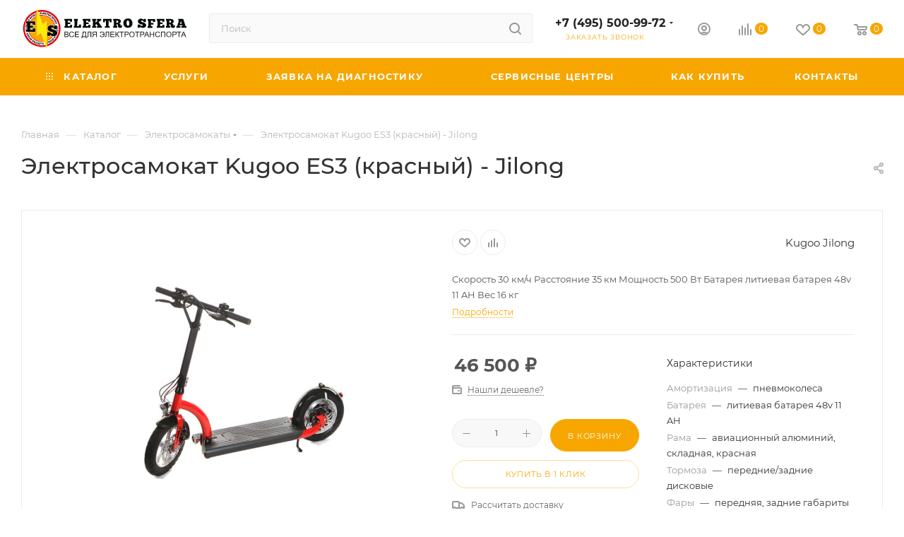

--- FILE ---
content_type: text/html; charset=UTF-8
request_url: https://electro-sfera.ru/catalog/elektrosamokaty/elektrosamokat-kugoo-es3-krasnyy-jilong/
body_size: 105982
content:
<!DOCTYPE html>
<html xmlns="http://www.w3.org/1999/xhtml" xml:lang="ru" lang="ru"  >
<head><link rel="canonical" href="https://electro-sfera.ru/catalog/elektrosamokaty/elektrosamokat-kugoo-es3-krasnyy-jilong/" />
	<title>Электросамокат Kugoo ES3 (красный) - Jilong</title>
	<meta name="viewport" content="initial-scale=1.0, width=device-width, maximum-scale=1" />
	<meta name="HandheldFriendly" content="true" />
	<meta name="yes" content="yes" />
	<meta name="apple-mobile-web-app-status-bar-style" content="black" />
	<meta name="SKYPE_TOOLBAR" content="SKYPE_TOOLBAR_PARSER_COMPATIBLE" />
	<meta http-equiv="Content-Type" content="text/html; charset=UTF-8" />
<meta name="description" content="Electro Sfera" />
<link href="/bitrix/css/aspro.max/notice.css?16680083773623"  rel="stylesheet" />
<link href="/bitrix/js/ui/design-tokens/dist/ui.design-tokens.css?174438650126358"  rel="stylesheet" />
<link href="/bitrix/js/ui/fonts/opensans/ui.font.opensans.css?16680077842555"  rel="stylesheet" />
<link href="/bitrix/js/main/popup/dist/main.popup.bundle.css?174438696329852"  rel="stylesheet" />
<link href="/bitrix/templates/aspro_max/components/bitrix/catalog/main/style.css?174438528651486"  rel="stylesheet" />
<link href="/bitrix/components/aspro/props.group.max/templates/.default/style.css?17443852785677"  rel="stylesheet" />
<link href="/bitrix/templates/aspro_max/components/bitrix/sale.gift.main.products/main/style.css?1668009346663"  rel="stylesheet" />
<link href="/bitrix/templates/aspro_max/vendor/css/carousel/swiper/swiper-bundle.min.css?174438526814468"  rel="stylesheet" />
<link href="/bitrix/templates/aspro_max/css/slider.swiper.min.css?17443852894048"  rel="stylesheet" />
<link href="/bitrix/templates/aspro_max/css/main_slider.min.css?174438682128340"  rel="stylesheet" />
<link href="/bitrix/templates/aspro_max/css/blocks/grid-list.min.css?17443852834788"  rel="stylesheet" />
<link href="/bitrix/templates/aspro_max/css/skeleton.css?1744385245759"  rel="stylesheet" />
<link href="/bitrix/templates/aspro_max/css/conditional/ui-card.min.css?1744385283518"  rel="stylesheet" />
<link href="/bitrix/templates/aspro_max/css/video_block.min.css?1744385283374"  rel="stylesheet" />
<link href="/bitrix/templates/aspro_max/vendor/css/carousel/owl/owl.carousel.min.css?16680093463351"  rel="stylesheet" />
<link href="/bitrix/templates/aspro_max/vendor/css/carousel/owl/owl.theme.default.min.css?16680093461013"  rel="stylesheet" />
<link href="/bitrix/templates/aspro_max/css/detail-gallery.css?17443868218190"  rel="stylesheet" />
<link href="/bitrix/templates/aspro_max/css/bonus-system.min.css?16680683821535"  rel="stylesheet" />
<link href="/bitrix/templates/aspro_max/css/jquery.fancybox.min.css?166800934613062"  rel="stylesheet" />
<link href="/bitrix/templates/aspro_max/css/animation/animation_ext.css?16680093464934"  rel="stylesheet" />
<link href="/bitrix/templates/aspro_max/components/bitrix/catalog.comments/catalog/style.css?174438525321967"  rel="stylesheet" />
<link href="/bitrix/panel/main/popup.css?174438551722696"  rel="stylesheet" />
<link href="/bitrix/templates/aspro_max/css/drop.css?16680683822736"  rel="stylesheet" />
<link href="/bitrix/components/bitrix/blog/templates/.default/style.css?166800785033777"  rel="stylesheet" />
<link href="/bitrix/components/bitrix/blog/templates/.default/themes/green/style.css?16680066661140"  rel="stylesheet" />
<link href="/bitrix/components/bitrix/rating.vote/templates/standart_text/style.css?16680066262223"  rel="stylesheet" />
<link href="/bitrix/templates/aspro_max/css/fonts/montserrat/css/montserrat.min.css?16680093465716"  data-template-style="true"  rel="stylesheet" />
<link href="/bitrix/templates/aspro_max/css/blocks/dark-light-theme.css?16680093462648"  data-template-style="true"  rel="stylesheet" />
<link href="/bitrix/templates/aspro_max/css/colored.css?17443852744203"  data-template-style="true"  rel="stylesheet" />
<link href="/bitrix/templates/aspro_max/vendor/css/bootstrap.css?1668009346114216"  data-template-style="true"  rel="stylesheet" />
<link href="/bitrix/templates/aspro_max/css/styles.css?1744386821210536"  data-template-style="true"  rel="stylesheet" />
<link href="/bitrix/templates/aspro_max/css/blocks/blocks.css?174438681723521"  data-template-style="true"  rel="stylesheet" />
<link href="/bitrix/templates/aspro_max/css/blocks/common.blocks/counter-state/counter-state.css?1744385259490"  data-template-style="true"  rel="stylesheet" />
<link href="/bitrix/templates/aspro_max/css/menu.css?174438682085179"  data-template-style="true"  rel="stylesheet" />
<link href="/bitrix/templates/aspro_max/css/catalog.css?174438527817774"  data-template-style="true"  rel="stylesheet" />
<link href="/bitrix/templates/aspro_max/vendor/css/ripple.css?1668009346854"  data-template-style="true"  rel="stylesheet" />
<link href="/bitrix/templates/aspro_max/css/stores.css?174438524510361"  data-template-style="true"  rel="stylesheet" />
<link href="/bitrix/templates/aspro_max/css/yandex_map.css?17443852687689"  data-template-style="true"  rel="stylesheet" />
<link href="/bitrix/templates/aspro_max/css/header_fixed.css?166806838213592"  data-template-style="true"  rel="stylesheet" />
<link href="/bitrix/templates/aspro_max/ajax/ajax.css?1668009346326"  data-template-style="true"  rel="stylesheet" />
<link href="/bitrix/templates/aspro_max/css/searchtitle.css?174438526911973"  data-template-style="true"  rel="stylesheet" />
<link href="/bitrix/templates/aspro_max/css/blocks/line-block.min.css?16680095104730"  data-template-style="true"  rel="stylesheet" />
<link href="/bitrix/templates/aspro_max/components/bitrix/menu/top/style.css?1668009510204"  data-template-style="true"  rel="stylesheet" />
<link href="/bitrix/templates/aspro_max/css/mega_menu.css?17443852571653"  data-template-style="true"  rel="stylesheet" />
<link href="/bitrix/templates/aspro_max/components/bitrix/breadcrumb/main/style.css?17443852452087"  data-template-style="true"  rel="stylesheet" />
<link href="/bitrix/templates/aspro_max/css/footer.css?174438528337303"  data-template-style="true"  rel="stylesheet" />
<link href="/bitrix/components/aspro/marketing.popup/templates/max/style.css?17443852799099"  data-template-style="true"  rel="stylesheet" />
<link href="/bitrix/templates/aspro_max/styles.css?174438528321178"  data-template-style="true"  rel="stylesheet" />
<link href="/bitrix/templates/aspro_max/template_styles.css?1744386821471235"  data-template-style="true"  rel="stylesheet" />
<link href="/bitrix/templates/aspro_max/css/header.css?174438526636544"  data-template-style="true"  rel="stylesheet" />
<link href="/bitrix/templates/aspro_max/css/media.css?1744386821195696"  data-template-style="true"  rel="stylesheet" />
<link href="/bitrix/templates/aspro_max/css/h1-medium.css?1668009346464"  data-template-style="true"  rel="stylesheet" />
<link href="/bitrix/templates/aspro_max/css/round-elements.css?16680093461560"  data-template-style="true"  rel="stylesheet" />
<link href="/bitrix/templates/aspro_max/themes/custom_s1/theme.css?174765779054664"  data-template-style="true"  rel="stylesheet" />
<link href="/bitrix/templates/aspro_max/css/widths/width-3.css?17443852594051"  data-template-style="true"  rel="stylesheet" />
<link href="/bitrix/templates/aspro_max/css/fonts/font-10.css?16680093461097"  data-template-style="true"  rel="stylesheet" />
<link href="/bitrix/templates/aspro_max/css/custom.css?1752582146606"  data-template-style="true"  rel="stylesheet" />
<script>if(!window.BX)window.BX={};if(!window.BX.message)window.BX.message=function(mess){if(typeof mess==='object'){for(let i in mess) {BX.message[i]=mess[i];} return true;}};</script>
<script>(window.BX||top.BX).message({"pull_server_enabled":"N","pull_config_timestamp":0,"shared_worker_allowed":"Y","pull_guest_mode":"N","pull_guest_user_id":0,"pull_worker_mtime":1744959905});(window.BX||top.BX).message({"PULL_OLD_REVISION":"Для продолжения корректной работы с сайтом необходимо перезагрузить страницу."});</script>
<script>(window.BX||top.BX).message({"JS_CORE_LOADING":"Загрузка...","JS_CORE_NO_DATA":"- Нет данных -","JS_CORE_WINDOW_CLOSE":"Закрыть","JS_CORE_WINDOW_EXPAND":"Развернуть","JS_CORE_WINDOW_NARROW":"Свернуть в окно","JS_CORE_WINDOW_SAVE":"Сохранить","JS_CORE_WINDOW_CANCEL":"Отменить","JS_CORE_WINDOW_CONTINUE":"Продолжить","JS_CORE_H":"ч","JS_CORE_M":"м","JS_CORE_S":"с","JSADM_AI_HIDE_EXTRA":"Скрыть лишние","JSADM_AI_ALL_NOTIF":"Показать все","JSADM_AUTH_REQ":"Требуется авторизация!","JS_CORE_WINDOW_AUTH":"Войти","JS_CORE_IMAGE_FULL":"Полный размер"});</script>
<script src="/bitrix/js/main/core/core.js?1744387022498479"></script>
<script>BX.Runtime.registerExtension({"name":"main.core","namespace":"BX","loaded":true});</script>
<script>BX.setJSList(["\/bitrix\/js\/main\/core\/core_ajax.js","\/bitrix\/js\/main\/core\/core_promise.js","\/bitrix\/js\/main\/polyfill\/promise\/js\/promise.js","\/bitrix\/js\/main\/loadext\/loadext.js","\/bitrix\/js\/main\/loadext\/extension.js","\/bitrix\/js\/main\/polyfill\/promise\/js\/promise.js","\/bitrix\/js\/main\/polyfill\/find\/js\/find.js","\/bitrix\/js\/main\/polyfill\/includes\/js\/includes.js","\/bitrix\/js\/main\/polyfill\/matches\/js\/matches.js","\/bitrix\/js\/ui\/polyfill\/closest\/js\/closest.js","\/bitrix\/js\/main\/polyfill\/fill\/main.polyfill.fill.js","\/bitrix\/js\/main\/polyfill\/find\/js\/find.js","\/bitrix\/js\/main\/polyfill\/matches\/js\/matches.js","\/bitrix\/js\/main\/polyfill\/core\/dist\/polyfill.bundle.js","\/bitrix\/js\/main\/core\/core.js","\/bitrix\/js\/main\/polyfill\/intersectionobserver\/js\/intersectionobserver.js","\/bitrix\/js\/main\/lazyload\/dist\/lazyload.bundle.js","\/bitrix\/js\/main\/polyfill\/core\/dist\/polyfill.bundle.js","\/bitrix\/js\/main\/parambag\/dist\/parambag.bundle.js"]);
</script>
<script>BX.Runtime.registerExtension({"name":"aspro_bootstrap","namespace":"window","loaded":true});</script>
<script>BX.Runtime.registerExtension({"name":"aspro_logo","namespace":"window","loaded":true});</script>
<script>(window.BX||top.BX).message({"NOTICE_ADDED2CART":"В корзине","NOTICE_CLOSE":"Закрыть","NOTICE_MORE":"и ещё #COUNT# #PRODUCTS#","NOTICE_PRODUCT0":"товаров","NOTICE_PRODUCT1":"товар","NOTICE_PRODUCT2":"товара","NOTICE_ADDED2DELAY":"В отложенных","NOTICE_ADDED2COMPARE":"В сравнении","NOTICE_ERROR":"Ошибка","NOTICE_REQUEST_ERROR":"Ошибка запроса","NOTICE_AUTHORIZED":"Вы успешно авторизовались","NOTICE_ADDED2FAVORITE":"В избранном","NOTICE_ADDED2SUBSCRIBE":"Вы подписались","NOTICE_REMOVED_FROM_COMPARE":"Удалено из сравнения","NOTICE_REMOVED_FROM_FAVORITE":"Удалено из избранного","NOTICE_REMOVED_FROM_SUBSCRIBE":"Удалено из подписки"});</script>
<script>BX.Runtime.registerExtension({"name":"aspro_notice","namespace":"window","loaded":true});</script>
<script>BX.Runtime.registerExtension({"name":"aspro_jquery.validate","namespace":"window","loaded":true});</script>
<script>BX.Runtime.registerExtension({"name":"aspro_validate","namespace":"window","loaded":true});</script>
<script>BX.Runtime.registerExtension({"name":"aspro_jquery.uniform","namespace":"window","loaded":true});</script>
<script>(window.BX||top.BX).message({"CT_BST_SEARCH_BUTTON2":"Найти","SEARCH_IN_SITE_FULL":"По всему сайту","SEARCH_IN_SITE":"Везде","SEARCH_IN_CATALOG_FULL":"По каталогу","SEARCH_IN_CATALOG":"Каталог"});</script>
<script>BX.Runtime.registerExtension({"name":"aspro_searchtitle","namespace":"window","loaded":true});</script>
<script>BX.Runtime.registerExtension({"name":"aspro_line_block","namespace":"window","loaded":true});</script>
<script>BX.Runtime.registerExtension({"name":"aspro_mega_menu","namespace":"window","loaded":true});</script>
<script>BX.Runtime.registerExtension({"name":"ui.design-tokens","namespace":"window","loaded":true});</script>
<script>BX.Runtime.registerExtension({"name":"ui.fonts.opensans","namespace":"window","loaded":true});</script>
<script>BX.Runtime.registerExtension({"name":"main.popup","namespace":"BX.Main","loaded":true});</script>
<script>BX.Runtime.registerExtension({"name":"popup","namespace":"window","loaded":true});</script>
<script>BX.Runtime.registerExtension({"name":"main.pageobject","namespace":"window","loaded":true});</script>
<script>(window.BX||top.BX).message({"JS_CORE_LOADING":"Загрузка...","JS_CORE_NO_DATA":"- Нет данных -","JS_CORE_WINDOW_CLOSE":"Закрыть","JS_CORE_WINDOW_EXPAND":"Развернуть","JS_CORE_WINDOW_NARROW":"Свернуть в окно","JS_CORE_WINDOW_SAVE":"Сохранить","JS_CORE_WINDOW_CANCEL":"Отменить","JS_CORE_WINDOW_CONTINUE":"Продолжить","JS_CORE_H":"ч","JS_CORE_M":"м","JS_CORE_S":"с","JSADM_AI_HIDE_EXTRA":"Скрыть лишние","JSADM_AI_ALL_NOTIF":"Показать все","JSADM_AUTH_REQ":"Требуется авторизация!","JS_CORE_WINDOW_AUTH":"Войти","JS_CORE_IMAGE_FULL":"Полный размер"});</script>
<script>BX.Runtime.registerExtension({"name":"window","namespace":"window","loaded":true});</script>
<script>(window.BX||top.BX).message({"DROP_FILE":"\u003Cspan\u003EНажмите для загрузки\u003C\/span\u003E или перетащите фото (до #COUNT_FILES# файлов, 0.5 мб на файл)"});</script>
<script>BX.Runtime.registerExtension({"name":"aspro_drop","namespace":"window","loaded":true});</script>
<script type="extension/settings" data-extension="currency.currency-core">{"region":"ru"}</script>
<script>BX.Runtime.registerExtension({"name":"currency.currency-core","namespace":"BX.Currency","loaded":true});</script>
<script>BX.Runtime.registerExtension({"name":"currency","namespace":"window","loaded":true});</script>
<script>BX.Runtime.registerExtension({"name":"aspro_swiper_init","namespace":"window","loaded":true});</script>
<script>BX.Runtime.registerExtension({"name":"aspro_swiper","namespace":"window","loaded":true});</script>
<script>BX.Runtime.registerExtension({"name":"aspro_swiper_main_styles","namespace":"window","loaded":true});</script>
<script>BX.Runtime.registerExtension({"name":"aspro_swiper_events","namespace":"window","loaded":true});</script>
<script>BX.Runtime.registerExtension({"name":"aspro_hash_location","namespace":"window","loaded":true});</script>
<script>BX.Runtime.registerExtension({"name":"aspro_tabs_history","namespace":"window","loaded":true});</script>
<script>BX.Runtime.registerExtension({"name":"aspro_countdown","namespace":"window","loaded":true});</script>
<script>BX.Runtime.registerExtension({"name":"aspro_grid-list","namespace":"window","loaded":true});</script>
<script>BX.Runtime.registerExtension({"name":"aspro_video_inline_appear","namespace":"window","loaded":true});</script>
<script>BX.Runtime.registerExtension({"name":"aspro_skeleton","namespace":"window","loaded":true});</script>
<script>BX.Runtime.registerExtension({"name":"aspro_ui-card","namespace":"window","loaded":true});</script>
<script>BX.Runtime.registerExtension({"name":"aspro_video_block","namespace":"window","loaded":true});</script>
<script>BX.Runtime.registerExtension({"name":"aspro_hint","namespace":"window","loaded":true});</script>
<script>BX.Runtime.registerExtension({"name":"ls","namespace":"window","loaded":true});</script>
<script>BX.Runtime.registerExtension({"name":"aspro_owl_carousel","namespace":"window","loaded":true});</script>
<script>BX.Runtime.registerExtension({"name":"aspro_catalog_element","namespace":"window","loaded":true});</script>
<script>BX.Runtime.registerExtension({"name":"aspro_detail_gallery","namespace":"window","loaded":true});</script>
<script>BX.Runtime.registerExtension({"name":"aspro_bonus_system","namespace":"window","loaded":true});</script>
<script>BX.Runtime.registerExtension({"name":"aspro_fancybox","namespace":"window","loaded":true});</script>
<script>BX.Runtime.registerExtension({"name":"aspro_animation_ext","namespace":"window","loaded":true});</script>
<script>(window.BX||top.BX).message({"LANGUAGE_ID":"ru","FORMAT_DATE":"DD.MM.YYYY","FORMAT_DATETIME":"DD.MM.YYYY HH:MI:SS","COOKIE_PREFIX":"BITRIX_SM","SERVER_TZ_OFFSET":"10800","UTF_MODE":"Y","SITE_ID":"s1","SITE_DIR":"\/","USER_ID":"","SERVER_TIME":1768453701,"USER_TZ_OFFSET":0,"USER_TZ_AUTO":"Y","bitrix_sessid":"2e78bf910446df90e36d3b181d338277"});</script>

<script src="/bitrix/js/pull/protobuf/protobuf.js?1668006760274055"></script>
<script src="/bitrix/js/pull/protobuf/model.js?166800676070928"></script>
<script src="/bitrix/js/main/core/core_promise.js?16680066205220"></script>
<script src="/bitrix/js/rest/client/rest.client.js?166800677017414"></script>
<script src="/bitrix/js/pull/client/pull.client.js?174495990583861"></script>
<script src="/bitrix/js/main/ajax.js?166800662035509"></script>
<script src="/bitrix/js/aspro.max/notice.js?174438681728165"></script>
<script src="/bitrix/js/main/popup/dist/main.popup.bundle.js?1744386963117175"></script>
<script src="/bitrix/js/main/pageobject/pageobject.js?1668006620864"></script>
<script src="/bitrix/js/main/core/core_window.js?174438657598766"></script>
<script src="/bitrix/js/main/rating.js?174438651516557"></script>
<script src="/bitrix/js/currency/currency-core/dist/currency-core.bundle.js?17443870608800"></script>
<script src="/bitrix/js/currency/core_currency.js?17443870601181"></script>
<script src="/bitrix/js/main/core/core_ls.js?17443869634201"></script>
<script>
					(function () {
						"use strict";
						var counter = function ()
						{
							var cookie = (function (name) {
								var parts = ("; " + document.cookie).split("; " + name + "=");
								if (parts.length == 2) {
									try {return JSON.parse(decodeURIComponent(parts.pop().split(";").shift()));}
									catch (e) {}
								}
							})("BITRIX_CONVERSION_CONTEXT_s1");
							if (cookie && cookie.EXPIRE >= BX.message("SERVER_TIME"))
								return;
							var request = new XMLHttpRequest();
							request.open("POST", "/bitrix/tools/conversion/ajax_counter.php", true);
							request.setRequestHeader("Content-type", "application/x-www-form-urlencoded");
							request.send(
								"SITE_ID="+encodeURIComponent("s1")+
								"&sessid="+encodeURIComponent(BX.bitrix_sessid())+
								"&HTTP_REFERER="+encodeURIComponent(document.referrer)
							);
						};
						if (window.frameRequestStart === true)
							BX.addCustomEvent("onFrameDataReceived", counter);
						else
							BX.ready(counter);
					})();
				</script>
<script>BX.message({'PORTAL_WIZARD_NAME':'Аспро: Максимум - интернет-магазин','PORTAL_WIZARD_DESC':'Аспро: Максимум - интернет магазин с поддержкой современных технологий: BigData, композитный сайт, фасетный поиск, адаптивная верстка','ASPRO_MAX_MOD_INST_OK':'Поздравляем, модуль «Аспро: Максимум - интернет-магазин» успешно установлен!<br />\nДля установки готового сайта, пожалуйста перейдите <a href=\'/bitrix/admin/wizard_list.php?lang=ru\'>в список мастеров<\/a> <br />и выберите пункт «Установить» в меню мастера aspro:max','ASPRO_MAX_MOD_UNINST_OK':'Удаление модуля успешно завершено','ASPRO_MAX_SCOM_INSTALL_NAME':'Аспро: Максимум - интернет-магазин','ASPRO_MAX_SCOM_INSTALL_DESCRIPTION':'Мастер создания интернет-магазина «Аспро: Максимум - интернет-магазин»','ASPRO_MAX_SCOM_INSTALL_TITLE':'Установка модуля \"Аспро: Максимум\"','ASPRO_MAX_SCOM_UNINSTALL_TITLE':'Удаление модуля \"Аспро: Максимум\"','ASPRO_MAX_SPER_PARTNER':'Аспро','ASPRO_MAX_PARTNER_URI':'http://www.aspro.ru','OPEN_WIZARDS_LIST':'Открыть список мастеров','ASPRO_MAX_INSTALL_SITE':'Установить готовый сайт','PHONE':'Телефон','FAST_VIEW':'Быстрый просмотр','TABLES_SIZE_TITLE':'Подбор размера','SOCIAL':'Социальные сети','DESCRIPTION':'Описание магазина','ITEMS':'Товары','LOGO':'Логотип','REGISTER_INCLUDE_AREA':'Текст о регистрации','AUTH_INCLUDE_AREA':'Текст об авторизации','FRONT_IMG':'Изображение компании','EMPTY_CART':'пуста','CATALOG_VIEW_MORE':'... Показать все','CATALOG_VIEW_LESS':'... Свернуть','JS_REQUIRED':'Заполните это поле','JS_FORMAT':'Неверный формат','JS_FILE_EXT':'Недопустимое расширение файла','JS_PASSWORD_COPY':'Пароли не совпадают','JS_PASSWORD_LENGTH':'Минимум 6 символов','JS_ERROR':'Неверно заполнено поле','JS_FILE_SIZE':'Максимальный размер 5мб','JS_FILE_BUTTON_NAME':'Выберите файл','JS_FILE_DEFAULT':'Прикрепите файл','JS_DATE':'Некорректная дата','JS_DATETIME':'Некорректная дата/время','JS_REQUIRED_LICENSES':'Согласитесь с условиями','JS_REQUIRED_OFFER':'Согласитесь с условиями','LICENSE_PROP':'Согласие на обработку персональных данных','LOGIN_LEN':'Введите минимум {0} символа','FANCY_CLOSE':'Закрыть','FANCY_NEXT':'Следующий','FANCY_PREV':'Предыдущий','TOP_AUTH_REGISTER':'Регистрация','CALLBACK':'Заказать звонок','ASK':'Задать вопрос','REVIEW':'Оставить отзыв','S_CALLBACK':'Заказать звонок','UNTIL_AKC':'До конца акции','TITLE_QUANTITY_BLOCK':'Остаток','TITLE_QUANTITY':'шт','TOTAL_SUMM_ITEM':'Общая стоимость ','SUBSCRIBE_SUCCESS':'Вы успешно подписались','RECAPTCHA_TEXT':'Подтвердите, что вы не робот','JS_RECAPTCHA_ERROR':'Пройдите проверку','COUNTDOWN_SEC':'сек','COUNTDOWN_MIN':'мин','COUNTDOWN_HOUR':'час','COUNTDOWN_DAY0':'дн','COUNTDOWN_DAY1':'дн','COUNTDOWN_DAY2':'дн','COUNTDOWN_WEAK0':'Недель','COUNTDOWN_WEAK1':'Неделя','COUNTDOWN_WEAK2':'Недели','COUNTDOWN_MONTH0':'Месяцев','COUNTDOWN_MONTH1':'Месяц','COUNTDOWN_MONTH2':'Месяца','COUNTDOWN_YEAR0':'Лет','COUNTDOWN_YEAR1':'Год','COUNTDOWN_YEAR2':'Года','COUNTDOWN_COMPACT_SEC':'с','COUNTDOWN_COMPACT_MIN':'м','COUNTDOWN_COMPACT_HOUR':'ч','COUNTDOWN_COMPACT_DAY':'д','COUNTDOWN_COMPACT_WEAK':'н','COUNTDOWN_COMPACT_MONTH':'м','COUNTDOWN_COMPACT_YEAR0':'л','COUNTDOWN_COMPACT_YEAR1':'г','CATALOG_PARTIAL_BASKET_PROPERTIES_ERROR':'Заполнены не все свойства у добавляемого товара','CATALOG_EMPTY_BASKET_PROPERTIES_ERROR':'Выберите свойства товара, добавляемые в корзину в параметрах компонента','CATALOG_ELEMENT_NOT_FOUND':'Элемент не найден','ERROR_ADD2BASKET':'Ошибка добавления товара в корзину','CATALOG_SUCCESSFUL_ADD_TO_BASKET':'Успешное добавление товара в корзину','ERROR_BASKET_TITLE':'Ошибка корзины','ERROR_BASKET_PROP_TITLE':'Выберите свойства, добавляемые в корзину','ERROR_BASKET_BUTTON':'Выбрать','BASKET_TOP':'Корзина в шапке','ERROR_ADD_DELAY_ITEM':'Ошибка отложенной корзины','VIEWED_TITLE':'Ранее вы смотрели','VIEWED_BEFORE':'Ранее вы смотрели','BEST_TITLE':'Лучшие предложения','CT_BST_SEARCH_BUTTON':'Поиск','CT_BST_SEARCH2_BUTTON':'Найти','BASKET_PRINT_BUTTON':'Распечатать','BASKET_CLEAR_ALL_BUTTON':'Очистить','BASKET_QUICK_ORDER_BUTTON':'Быстрый заказ','BASKET_CONTINUE_BUTTON':'Продолжить покупки','BASKET_ORDER_BUTTON':'Оформить заказ','SHARE_BUTTON':'Поделиться','BASKET_CHANGE_TITLE':'Ваш заказ','BASKET_CHANGE_LINK':'Изменить','MORE_INFO_SKU':'Купить','FROM':'от','BEFORE':'до','TITLE_BLOCK_VIEWED_NAME':'Ранее вы смотрели','T_BASKET':'Корзина','FILTER_EXPAND_VALUES':'Показать все','FILTER_HIDE_VALUES':'Свернуть','FULL_ORDER':'Полный заказ','CUSTOM_COLOR_CHOOSE':'Выбрать','CUSTOM_COLOR_CANCEL':'Отмена','S_MOBILE_MENU':'Меню','MAX_T_MENU_BACK':'Назад','MAX_T_MENU_CALLBACK':'Обратная связь','MAX_T_MENU_CONTACTS_TITLE':'Будьте на связи','SEARCH_TITLE':'Поиск','SOCIAL_TITLE':'Оставайтесь на связи','HEADER_SCHEDULE':'Время работы','SEO_TEXT':'SEO описание','COMPANY_IMG':'Картинка компании','COMPANY_TEXT':'Описание компании','CONFIG_SAVE_SUCCESS':'Настройки сохранены','CONFIG_SAVE_FAIL':'Ошибка сохранения настроек','ITEM_ECONOMY':'Экономия','ITEM_ARTICLE':'Артикул: ','JS_FORMAT_ORDER':'имеет неверный формат','JS_BASKET_COUNT_TITLE':'В корзине товаров на SUMM','POPUP_VIDEO':'Видео','POPUP_GIFT_TEXT':'Нашли что-то особенное? Намекните другу о подарке!','ORDER_FIO_LABEL':'Ф.И.О.','ORDER_PHONE_LABEL':'Телефон','ORDER_REGISTER_BUTTON':'Регистрация','PRICES_TYPE':'Варианты цен','FILTER_HELPER_VALUES':' знач.','SHOW_MORE_SCU_MAIN':'Еще #COUNT#','SHOW_MORE_SCU_1':'предложение','SHOW_MORE_SCU_2':'предложения','SHOW_MORE_SCU_3':'предложений','PARENT_ITEM_NOT_FOUND':'Не найден основной товар для услуги в корзине. Обновите страницу и попробуйте снова.','INVALID_NUMBER':'Неверный номер','INVALID_COUNTRY_CODE':'Неверный код страны','TOO_SHORT':'Номер слишком короткий','TOO_LONG':'Номер слишком длинный','FORM_REQUIRED_FIELDS':'обязательные поля'})</script>
<link href="/bitrix/templates/aspro_max/css/critical.css?166800951833" data-skip-moving="true" rel="stylesheet">
<meta name="theme-color" content="#f7a600">
<style>:root{--theme-base-color: #f7a600;--theme-base-opacity-color: #f7a6001a;--theme-base-color-hue:40;--theme-base-color-saturation:100%;--theme-base-color-lightness:48%;}</style>
<style>html {--theme-page-width: 1348px;--theme-page-width-padding: 30px}</style>
<script src="/bitrix/templates/aspro_max/js/observer.js" async defer></script>
<script data-skip-moving="true">window.lazySizesConfig = window.lazySizesConfig || {};lazySizesConfig.loadMode = 1;lazySizesConfig.expand = 200;lazySizesConfig.expFactor = 1;lazySizesConfig.hFac = 0.1;window.lazySizesConfig.loadHidden = false;window.lazySizesConfig.lazyClass = "lazy";</script>
<script src="/bitrix/templates/aspro_max/js/ls.unveilhooks.min.js" data-skip-moving="true" defer></script>
<script src="/bitrix/templates/aspro_max/js/lazysizes.min.js" data-skip-moving="true" defer></script>
<link href="/bitrix/templates/aspro_max/css/print.css?166800934623580" data-template-style="true" rel="stylesheet" media="print">
                    <script src="/bitrix/templates/aspro_max/js/app.js?17443868175512"></script>
                    <script data-skip-moving="true" src="/bitrix/js/main/jquery/jquery-2.2.4.min.js"></script>
                    <script data-skip-moving="true" src="/bitrix/templates/aspro_max/js/speed.min.js?=1744385278"></script>
<link rel="shortcut icon" href="/favicon.svg" type="image/svg+xml" />
<link rel="apple-touch-icon" sizes="180x180" href="/include/apple-touch-icon.png" />
<meta property="og:description" content="
Скорость
30 км/ч

Расстояние
35 км

Мощность
500 Вт

Батарея
литиевая батарея 48v 11 AH

Вес
16 кг
" />
<meta property="og:image" content="https://electro-sfera.ru:443/upload/iblock/8a1/an1c98vxfk6cuu817n144732114yt79c/elektrosamokat_kugoo_es3_belyy_jilong.jpeg" />
<link rel="image_src" href="https://electro-sfera.ru:443/upload/iblock/8a1/an1c98vxfk6cuu817n144732114yt79c/elektrosamokat_kugoo_es3_belyy_jilong.jpeg"  />
<meta property="og:title" content="Электросамокат Kugoo ES3 (красный) - Jilong" />
<meta property="og:type" content="website" />
<meta property="og:url" content="https://electro-sfera.ru:443/catalog/elektrosamokaty/elektrosamokat-kugoo-es3-krasnyy-jilong/" />
<script src="/bitrix/templates/aspro_max/js/fetch/bottom_panel.js?1744385278771" defer=""></script>

<script src="/bitrix/templates/aspro_max/vendor/js/bootstrap.js?166800934627908"></script>
<script src="/bitrix/templates/aspro_max/js/jquery.actual.min.js?16680093461251"></script>
<script src="/bitrix/templates/aspro_max/vendor/js/ripple.js?16680093464702"></script>
<script src="/bitrix/templates/aspro_max/js/browser.js?16680093461032"></script>
<script src="/bitrix/templates/aspro_max/vendor/js/sticky-sidebar.js?166800934625989"></script>
<script src="/bitrix/templates/aspro_max/js/jquery.alphanumeric.js?16680093461972"></script>
<script src="/bitrix/templates/aspro_max/js/jquery.cookie.js?16680093463066"></script>
<script src="/bitrix/templates/aspro_max/js/mobile.js?174438528328083"></script>
<script src="/bitrix/templates/aspro_max/js/main.js?1744386821300957"></script>
<script src="/bitrix/templates/aspro_max/js/blocks/blocks.js?17443852836818"></script>
<script src="/bitrix/templates/aspro_max/js/logo.min.js?17443852653490"></script>
<script src="/bitrix/templates/aspro_max/js/autoload/dropdown-product.js?17443868171625"></script>
<script src="/bitrix/templates/aspro_max/js/autoload/item-action.js?174438681720332"></script>
<script src="/bitrix/templates/aspro_max/js/autoload/select_offer_load.js?17443852631192"></script>
<script src="/bitrix/templates/aspro_max/js/jquery.validate.js?166800934639131"></script>
<script src="/bitrix/templates/aspro_max/js/conditional/validation.js?17443868215105"></script>
<script src="/bitrix/templates/aspro_max/js/jquery.uniform.min.js?16680093468308"></script>
<script src="/bitrix/components/bitrix/search.title/script.js?174438703910542"></script>
<script src="/bitrix/templates/aspro_max/components/bitrix/search.title/mega_menu/script.js?174438526910679"></script>
<script src="/bitrix/templates/aspro_max/js/searchtitle.js?17443852571367"></script>
<script src="/bitrix/templates/aspro_max/components/bitrix/search.title/corp/script.js?174438526910699"></script>
<script src="/bitrix/templates/aspro_max/components/bitrix/menu/top/script.js?174497552536"></script>
<script src="/bitrix/templates/aspro_max/js/mega_menu.js?17443852891064"></script>
<script src="/bitrix/templates/aspro_max/components/bitrix/menu/bottom/script.js?1668009518789"></script>
<script src="/bitrix/templates/aspro_max/components/bitrix/search.title/fixed/script.js?174438525710790"></script>
<script src="/bitrix/templates/aspro_max/js/custom.js?1742305043669"></script>
<script src="/bitrix/templates/aspro_max/components/bitrix/catalog/main/script.js?174438526619831"></script>
<script src="/bitrix/templates/aspro_max/components/bitrix/catalog.element/main4/script.js?17443868179603"></script>
<script src="/bitrix/templates/aspro_max/components/bitrix/sale.prediction.product.detail/main/script.js?1668009346579"></script>
<script src="/bitrix/templates/aspro_max/components/bitrix/sale.gift.product/main/script.js?166800934649278"></script>
<script src="/bitrix/templates/aspro_max/components/bitrix/sale.gift.main.products/main/script.js?16680093464955"></script>
<script src="/bitrix/templates/aspro_max/js/rating_likes.js?166800934610797"></script>
<script src="/bitrix/templates/aspro_max/js/slider.swiper.min.js?17443852661765"></script>
<script src="/bitrix/templates/aspro_max/vendor/js/carousel/swiper/swiper-bundle.min.js?1744385289158093"></script>
<script src="/bitrix/templates/aspro_max/js/slider.swiper.galleryEvents.min.js?17443868211580"></script>
<script src="/bitrix/templates/aspro_max/js/hash_location.js?1668068382995"></script>
<script src="/bitrix/templates/aspro_max/js/tabs_history.js?17443852762216"></script>
<script src="/bitrix/templates/aspro_max/js/video_inline_appear.min.js?1744385283408"></script>
<script src="/bitrix/templates/aspro_max/js/hint.js?1744385276856"></script>
<script src="/bitrix/templates/aspro_max/js/jquery.history.js?166800934621571"></script>
<script src="/bitrix/templates/aspro_max/vendor/js/carousel/owl/owl.carousel.min.js?166800934644743"></script>
<script src="/bitrix/templates/aspro_max/js/catalog_element.min.js?1744385278802"></script>
<script src="/bitrix/templates/aspro_max/js/jquery.fancybox.min.js?166800934667390"></script>
<script src="/bitrix/templates/aspro_max/components/bitrix/catalog.comments/catalog/script.js?16680095137715"></script>
<script src="/bitrix/templates/aspro_max/js/drop.js?17443852637233"></script>
<script>var _ba = _ba || []; _ba.push(["aid", "ad57717c73b81157cdb2133835d9d3a7"]); _ba.push(["host", "electro-sfera.ru"]); (function() {var ba = document.createElement("script"); ba.type = "text/javascript"; ba.async = true;ba.src = (document.location.protocol == "https:" ? "https://" : "http://") + "bitrix.info/ba.js";var s = document.getElementsByTagName("script")[0];s.parentNode.insertBefore(ba, s);})();</script>

		<style>html {--theme-items-gap:32px;--fixed-header:105px;--fixed-tabs:49px;}</style>	</head>
<body class=" site_s1  fill_bg_n catalog-delayed-btn-Y theme-light" id="main" data-site="/">
		
	<div id="panel"></div>
	
				<!--'start_frame_cache_basketitems-component-block'-->												<div id="ajax_basket"></div>
					<!--'end_frame_cache_basketitems-component-block'-->								<div class="cd-modal-bg"></div>
		<script data-skip-moving="true">var solutionName = 'arMaxOptions';</script>
		<script src="/bitrix/templates/aspro_max/js/setTheme.php?site_id=s1&site_dir=/" data-skip-moving="true"></script>
		<script>window.onload=function(){window.basketJSParams = window.basketJSParams || [];window.dataLayer = window.dataLayer || [];}
		BX.message({'MIN_ORDER_PRICE_TEXT':'<b>Минимальная сумма заказа #PRICE#<\/b><br/>Пожалуйста, добавьте еще товаров в корзину','LICENSES_TEXT':'Я согласен на <a href=\"/include/licenses_detail.php\" target=\"_blank\">обработку персональных данных<\/a>'});
		arAsproOptions.PAGES.FRONT_PAGE = window[solutionName].PAGES.FRONT_PAGE = "";arAsproOptions.PAGES.BASKET_PAGE = window[solutionName].PAGES.BASKET_PAGE = "";arAsproOptions.PAGES.ORDER_PAGE = window[solutionName].PAGES.ORDER_PAGE = "";arAsproOptions.PAGES.PERSONAL_PAGE = window[solutionName].PAGES.PERSONAL_PAGE = "";arAsproOptions.PAGES.CATALOG_PAGE = window[solutionName].PAGES.CATALOG_PAGE = "1";</script>
		<div class="wrapper1  header_bgcolored long_header colored_header catalog_page basket_normal basket_fill_WHITE side_LEFT block_side_NORMAL catalog_icons_N banner_auto with_fast_view mheader-v1 header-v2 header-font-lower_N regions_N title_position_LEFT footer-v1 front-vindex1 mfixed_Y mfixed_view_scroll_top title-v1 lazy_Y with_phones compact-catalog normal-catalog-img landing-slider big-banners-mobile-slider bottom-icons-panel-Y compact-breadcrumbs-N catalog-delayed-btn-Y header_search_opacity  ">

<div class="mega_fixed_menu scrollblock">
	<div class="maxwidth-theme">
		<svg class="svg svg-close" width="14" height="14" viewBox="0 0 14 14">
		  <path data-name="Rounded Rectangle 568 copy 16" d="M1009.4,953l5.32,5.315a0.987,0.987,0,0,1,0,1.4,1,1,0,0,1-1.41,0L1008,954.4l-5.32,5.315a0.991,0.991,0,0,1-1.4-1.4L1006.6,953l-5.32-5.315a0.991,0.991,0,0,1,1.4-1.4l5.32,5.315,5.31-5.315a1,1,0,0,1,1.41,0,0.987,0.987,0,0,1,0,1.4Z" transform="translate(-1001 -946)"></path>
		</svg>
		<i class="svg svg-close mask arrow"></i>
		<div class="row">
			<div class="col-md-9">
				<div class="left_menu_block">
					<div class="logo_block flexbox flexbox--row align-items-normal">
						<div class="logo">
							<a href="/"><svg width="250" xmlns="http://www.w3.org/2000/svg" viewBox="0 0 1842.93 461.83"><defs><style>.cls-1,.cls-6{fill:#fff;}.cls-1,.cls-4,.cls-5{fill-rule:evenodd;}.cls-23{fill:#e30613;}.cls-3{fill:#020a0a;}.cls-4{fill:#ffed00;}.cls-5{fill:#f7a600;}.cls-7{fill:#1d1d1b;}</style></defs><path class="cls-23" d="M221.59,31A209.05,209.05,0,1,1,73.8,92.27,208.36,208.36,0,0,1,221.59,31ZM356.05,105.6a190.12,190.12,0,1,0,55.71,134.46A189.55,189.55,0,0,0,356.05,105.6Z" transform="translate(8.23 -6.67)"/><path class="cls-23" d="M221.59,87.18A152.89,152.89,0,1,1,113.49,132a152.4,152.4,0,0,1,108.1-44.78ZM324,137.61a144.88,144.88,0,1,0,42.44,102.45A144.45,144.45,0,0,0,324,137.61Z" transform="translate(8.23 -6.67)"/><path class="cls-3" d="M197.36,59.82l.24,3.5,1.67-.12.8,11.48-1.67.12.25,3.52,16-1.11-.42-6-4.58.32.17,2.46-4.23.3-.3-4.31,5-.36L210,66.12l-5,.35-.25-3.65,4.23-.3.16,2.35,4.58-.32-.41-5.84-15.95,1.11Zm18.94-1.57-.07,3.5,1.46,0-.2,11.51-1.46,0L216,76.79l14.85.26.12-6.9-4.45-.08-.06,3.37L223,73.38l.2-11.51,1.4,0,.07-3.5-8.38-.14Zm17.79.42-.37,3.48,1.66.18-1.2,11.44-1.66-.17-.37,3.51,15.9,1.67.63-6-4.56-.48-.26,2.45-4.22-.44.45-4.3,5,.52.37-3.5-5-.53.38-3.64,4.22.44-.24,2.35,4.56.48.61-5.83-15.9-1.67Zm26.64,7.52.77-3.33L253.36,61l-.77,3.33,1.4.32L251.36,76l-1.4-.33-.77,3.37,8.14,1.88.78-3.37-1.4-.32.64-2.76,2.29-1.19,1.77,5-1.75-.41-.78,3.36L269,83.61l.77-3.36-1.49-.35-3.35-9.34,4.5-2.37,1.5.35.77-3.34-8.61-2-.77,3.33,1.86.43-5.78,3.1,1-4.21,1.4.32Zm32.53,6.69L276.64,66.5l-2.47,6.44,3.64,1.4L279,71.17l2.13.82L277,82.73,275,82l-1.26,3.3L283,88.79l1.26-3.3-2-.79L286.28,74l2.08.8-1.21,3.17,3.64,1.4,2.47-6.44Zm2.62,1.31-1.52,3.12,1.34.66-5.07,10.39-1.34-.65-1.54,3.15,7.7,3.75L297,91.46l-1.45-.71,1.8-3.69c2.12,1,2.13,1.69,1.07,3.86-1.36,2.79-.66,5.17,2.46,6.69,2.65,1.29,4.38-.14,5.34-2.12l.64-1.31-1.6-.78-.38.79c-.23.47-.56.67-.92.49s-.28-.87.22-1.9a4,4,0,0,0-1.47-4.91c2.12.68,4.23.09,5.14-1.77,1.33-2.72,1.32-5.43-4.21-8.13l-7.75-3.78Zm4.74,6.15,1.19.58a2.14,2.14,0,0,1,1.13,3.18c-.61,1.26-1.84,1.49-3.23.81l-1.07-.52,2-4Zm11.84,24.89c5.08,3.18,9.86,1.84,13-3.24s2.67-10-2.84-13.41c-4.66-2.91-10-1.59-13,3.27-3.51,5.63-1.86,10.45,2.84,13.38Zm2.2-3.53c-1.43-.9-1.33-3.43.52-6.38,1.74-2.78,3.92-4.17,5.28-3.29,1.73,1.08,1.11,3.72-.59,6.45s-3.79,4.1-5.21,3.22Zm11.89,13.19,3.4,3.17,1.61-1.3a7.14,7.14,0,0,0,2.38,5.57c2.31,2.15,6.16,3.7,9,.67,4.25-4.55-3.86-11.25-2-13.25.63-.68,1.73-.3,2.3.22a3.11,3.11,0,0,1,.38,4.57l3.51,3.27,4.54-4.87-3.33-3.11-1.72,1.45c.58-2.18-.58-4.24-2.21-5.76-1.9-1.77-5.82-3-8.5-.13-4.61,4.94,3.43,11.25,2,12.76-.76.82-1.87.07-2.55-.57-.78-.8-2.16-2.59-.64-4.22L331.11,110l-4.56,4.89Zm27.47.61-2.64,2.3,1.08,1.24-8.69,7.55-1.07-1.24L340,127.67l6.47,7.45,2.67-2.32-1.78-2,2.55-2.21,3.3,3.8L355.9,130l-3.3-3.81,3.48-3,2.63,3-1.78,1.55,3.08,3.54,4.42-3.85L354,115.5Zm12.05,14.3-2.83,2.06,1,1.35L354.91,140l-1-1.35-2.86,2.07,9.4,12.94,4.85-3.52-2.69-3.72-2,1.45-2.49-3.43,3.5-2.54,3,4.08,2.85-2.08-3-4.07,3-2.16,2.49,3.44L368,142.47l2.7,3.72,4.74-3.45-9.4-12.94Zm11.86,16.59-3.1,1.58.68,1.33-10.31,5.25-.67-1.33-3.12,1.59,3.88,7.64,3.13-1.59-.74-1.45,3.67-1.86c1.07,2.1.68,2.63-1.47,3.72-2.76,1.41-3.64,3.73-2.06,6.83,1.33,2.62,3.58,2.52,5.54,1.52l1.3-.66-.81-1.59-.78.4c-.47.24-.85.2-1-.16s.3-.87,1.32-1.38a4,4,0,0,0,1.78-4.81c1.28,1.82,3.33,2.62,5.17,1.68,2.69-1.37,4.32-3.54,1.53-9l-3.91-7.69Zm.08,7.76.6,1.18a2.15,2.15,0,0,1-1,3.23c-1.26.63-2.38.07-3.07-1.3L374,156.2l4-2Zm-.21,37.45,3.23-1.31-.69-1.72,12.2-10-3.81-9.45-3.17,1.29.4,1-12.13,1.05-.68-1.68-3.22,1.31,3.16,7.82,3.22-1.31-.77-1.91,1.88-.16,2,5L378,182.77l-.94-2.34-3.23,1.31,4,9.86Zm2.94-15.35,5.95-.54L382,179.48l-1.3-3.23Zm21.17,40.67-3.48.31.14,1.66-11.46,1-.15-1.66-3.52.31,1.4,15.93,6-.52-.4-4.57-2.46.21-.37-4.23,4.31-.37.44,5,3.51-.31-.44-5,3.65-.32.37,4.23-2.35.2.4,4.58,5.84-.52-1.4-15.93Zm1.41,19.18-3.5-.06,0,1.46-11.51-.2,0-1.46-3.53-.06-.26,14.85,6.9.12.08-4.45-3.37-.06.06-3.42,11.51.2,0,1.4,3.5.06.15-8.38Zm-.42,17.79-3.48-.36-.18,1.66L387.79,254l.18-1.67-3.51-.36-1.68,15.9,6,.63.48-4.57-2.45-.25.44-4.22,4.3.45-.53,5,3.51.37.53-5,3.64.38-.45,4.22-2.34-.25-.48,4.57,5.83.61,1.67-15.91Zm-7.71,26.83,3.33.77,1.88-8.14-3.33-.77-.32,1.4-11.38-2.63.33-1.39-3.37-.78-1.88,8.14,3.37.78.32-1.4,2.76.64,1.19,2.29-5,1.78.41-1.76-3.36-.78L377.77,289l3.36.78.35-1.5,9.34-3.34,2.37,4.49-.35,1.5,3.34.77,2-8.61-3.33-.77-.43,1.87-3.1-5.78,4.21,1-.32,1.39Zm-7.09,32.4,6.38-16.61L388,294l-1.4,3.64,3.17,1.22L389,301l-10.75-4.12.78-2-3.3-1.27-3.53,9.21,3.29,1.27.79-2.06L387,306.15l-.8,2.08L383.06,307l-1.4,3.64,6.44,2.47Zm-1.28,2.33-3.13-1.52-.65,1.34-10.39-5.07.65-1.34-3.15-1.54-3.76,7.7,3.16,1.54.7-1.45,3.7,1.8c-1,2.12-1.69,2.13-3.86,1.07-2.79-1.36-5.17-.66-6.69,2.46-1.29,2.65.14,4.38,2.12,5.34l1.31.64.78-1.6-.79-.38c-.47-.23-.67-.56-.49-.92s.87-.28,1.9.22a4,4,0,0,0,4.91-1.47c-.68,2.12-.09,4.23,1.77,5.14,2.71,1.32,5.43,1.32,8.13-4.21l3.78-7.75Zm-6.15,4.74-.58,1.19a2.14,2.14,0,0,1-3.18,1.13c-1.26-.61-1.49-1.84-.81-3.23l.52-1.07,4.05,2Zm-25.13,11.87c-3.44,4.91-2.35,9.75,2.56,13.19s9.82,3.18,13.54-2.14c3.15-4.5,2.11-9.89-2.59-13.18-5.43-3.8-10.33-2.41-13.51,2.13Zm3.42,2.39c1-1.39,3.49-1.14,6.34.85,2.69,1.89,4,4.14,3,5.45-1.17,1.67-3.78.91-6.41-.93s-3.9-4-2.94-5.37Zm-13.19,11.49-3.16,3.39,1.3,1.61a7.14,7.14,0,0,0-5.57,2.39c-2.16,2.31-3.71,6.15-.68,9,4.56,4.25,11.26-3.87,13.25-2a1.7,1.7,0,0,1-.22,2.3,3.1,3.1,0,0,1-4.56.39l-3.28,3.51,4.87,4.54,3.11-3.34L349.39,366c2.17.58,4.23-.58,5.75-2.21,1.78-1.9,3-5.83.14-8.51-4.95-4.61-11.25,3.44-12.77,2-.81-.76-.06-1.87.57-2.55.8-.78,2.59-2.15,4.22-.63l3.36-3.61-4.89-4.56Zm-.88,27.73L342.6,371l-1.24,1.08-7.56-8.69,1.25-1.08-2.32-2.66-7.45,6.47,2.32,2.67,2-1.78,2.21,2.54-3.8,3.31,2.31,2.66,3.81-3.3,3,3.48-3,2.63-1.55-1.78-3.54,3.08,3.84,4.42,12-10.41Zm-14.35,11.84-2.05-2.83-1.36,1-6.76-9.31,1.35-1-2.08-2.86-12.94,9.4,3.53,4.85,3.71-2.7-1.45-2,3.44-2.5,2.54,3.5-4.08,3,2.07,2.86,4.08-3,2.15,3-3.43,2.49-1.39-1.91-3.71,2.7,3.44,4.74,12.94-9.4ZM314,397l-1.58-3.1-1.32.68-5.25-10.3,1.32-.68-1.59-3.12L298,384.39l1.59,3.12,1.44-.73,1.87,3.66c-2.11,1.07-2.63.68-3.73-1.47-1.4-2.76-3.73-3.64-6.82-2.06-2.63,1.34-2.52,3.58-1.52,5.54l.66,1.3,1.58-.81-.4-.77c-.24-.48-.19-.86.16-1s.87.3,1.39,1.32a4,4,0,0,0,4.8,1.78c-1.81,1.28-2.62,3.33-1.68,5.17,1.38,2.7,3.55,4.33,9,1.53L314,397Zm-7.76.08-1.18.6a2.14,2.14,0,0,1-3.22-1c-.64-1.26-.08-2.37,1.29-3.07l1.07-.54,2,4ZM268.75,397l1.3,3.22,1.72-.69,10,12.21,9.44-3.82-1.28-3.17-1,.41-1-12.14,1.67-.68-1.3-3.22-7.82,3.16,1.3,3.22,1.92-.77.16,1.88-5,2-1.19-1.47,2.33-.94-1.3-3.23-9.86,4Zm15.34,2.93.55,6-3.77-4.66,3.22-1.3Zm-40.85,20.57-.31-3.49-1.66.14-1-11.46,1.66-.15-.31-3.52-15.93,1.4.52,6,4.57-.4-.21-2.45,4.23-.37.37,4.3-5,.44.31,3.52,5-.44.32,3.64-4.23.37-.2-2.35-4.57.4.51,5.84,15.93-1.39Zm-19.43,1.3.13-3.5-1.46,0,.4-11.5,1.46,0,.12-3.53-14.84-.52-.24,6.9,4.45.15.12-3.36,3.42.11L217,418l-1.4-.05-.12,3.5,8.37.29ZM206,421.07l.42-3.48-1.66-.2L206.2,406l1.66.21.43-3.51-15.88-2-.73,6,4.55.55.31-2.44,4.21.51-.53,4.29-5-.61-.43,3.5,5,.62-.45,3.63-4.21-.52.29-2.34-4.55-.56-.72,5.82L206,421.07Zm-26.92-8-.83,3.32,8.11,2,.83-3.32-1.39-.34,2.82-11.33,1.39.35.84-3.35-8.11-2-.84,3.35,1.39.34-.68,2.76L180.33,406,178.64,401l1.75.43.83-3.35-10-2.5-.84,3.35,1.5.37,3.17,9.41L170.49,411l-1.49-.37-.83,3.32,8.57,2.14.83-3.32-1.86-.47,5.84-3-1.05,4.2-1.39-.35Zm-32.23-7.42,16.5,6.67L166,406l-3.62-1.47-1.27,3.15L159,406.8l4.32-10.67,2,.81,1.33-3.27-9.15-3.7-1.33,3.27,2.05.83-4.32,10.67-2.06-.83,1.27-3.15-3.61-1.46-2.59,6.39Zm-2.4-1.05,1.57-3.1-1.32-.67,5.25-10.3,1.32.67,1.59-3.12-7.63-3.89-1.59,3.12,1.44.74-1.87,3.66c-2.1-1.07-2.09-1.72-1-3.88,1.41-2.76.76-5.15-2.34-6.73-2.62-1.34-4.38.06-5.38,2l-.66,1.3,1.58.8.4-.78c.24-.47.57-.66.93-.48s.26.88-.25,1.9a4,4,0,0,0,1.38,4.93c-2.1-.71-4.23-.16-5.17,1.68-1.37,2.7-1.42,5.41,4.07,8.21l7.68,3.91Zm-4.63-6.23-1.18-.6a2.14,2.14,0,0,1-1.08-3.2c.64-1.25,1.87-1.45,3.24-.76l1.07.55-2.05,4ZM128.18,373.2c-4.85-3.52-9.71-2.52-13.23,2.33s-3.36,9.76,1.9,13.58c4.44,3.22,9.86,2.27,13.22-2.37,3.9-5.36,2.59-10.28-1.89-13.54Zm-2.45,3.37c1.37,1,1.08,3.51-1,6.32s-4.2,3.9-5.5,2.93c-1.65-1.2-.85-3.8,1-6.4s4.07-3.83,5.42-2.85Zm-11.26-13.28-3.34-3.22-1.63,1.27a7.16,7.16,0,0,0-2.29-5.61c-2.27-2.19-6.09-3.81-9-.84-4.33,4.49,3.66,11.33,1.77,13.29-.65.67-1.74.27-2.3-.26a3.09,3.09,0,0,1-.3-4.57L94,360l-4.62,4.79L92.62,368l1.74-1.42c-.62,2.17.51,4.25,2.11,5.8,1.87,1.81,5.77,3.11,8.5.28,4.7-4.86-3.24-11.31-1.8-12.8.78-.8,1.88,0,2.54.62.77.81,2.11,2.62.57,4.23l3.54,3.42,4.65-4.81ZM86.79,361.9l2.68-2.25-1.06-1.26,8.82-7.4,1.06,1.26L101,350l-6.34-7.55L92,344.7l1.74,2.07-2.58,2.16-3.24-3.86-2.71,2.27,3.24,3.86-3.53,3-2.58-3.07,1.81-1.52-3-3.59-4.49,3.76,10.2,12.15ZM74.15,347l3-1.85-.89-1.42,9.77-6.1.88,1.42,3-1.87L81.4,323.63l-5.09,3.18,2.44,3.9,2.09-1.31,2.25,3.6-3.67,2.29L76.75,331l-3,1.87,2.67,4.28-3.11,1.94-2.24-3.6,2-1.25-2.43-3.89-5,3.1L74.15,347ZM63.8,330.71l3.12-1.53-.65-1.33,10.4-5.07.65,1.33,3.15-1.53-3.76-7.7-3.15,1.53.71,1.46-3.69,1.8c-1-2.12-.64-2.64,1.53-3.7,2.79-1.36,3.7-3.66,2.18-6.79-1.29-2.64-3.54-2.58-5.52-1.62l-1.31.64.78,1.6.79-.38c.48-.23.86-.18,1,.17s-.32.87-1.34,1.37a4,4,0,0,0-1.86,4.77c-1.26-1.84-3.29-2.68-5.15-1.77-2.71,1.33-4.38,3.47-1.69,9l3.78,7.75Zm.05-7.76-.58-1.19a2.15,2.15,0,0,1,1.07-3.21c1.26-.61,2.37,0,3,1.35l.53,1.07-4.06,2Zm.83-37.28L61.4,286.8l.6,1.76L49.28,297.9l3.32,9.63,3.24-1.11-.36-1L67.66,305l.58,1.71,3.29-1.13-2.74-8-3.29,1.13.67,2-1.89.06-1.77-5.14L64,294.48l.82,2.38,3.29-1.13-3.47-10.06ZM61,300.84l-6,.23,4.84-3.52L61,300.84ZM41.83,267.16l3.48-.36-.18-1.67,11.45-1.2.18,1.66,3.51-.37-1.67-15.9-6,.63.48,4.56,2.45-.26.45,4.22-4.3.45-.53-5-3.51.37.53,5-3.64.38-.44-4.22,2.34-.24L46,250.64l-5.83.62,1.68,15.9ZM40,248.3l3.5-.06,0-1.45L55,246.58,55,248l3.53-.06-.26-14.85-6.9.12.08,4.46,3.37-.06.06,3.42-11.51.2,0-1.41-3.5.06L40,248.3Zm.13-18.11,3.49.3.15-1.66,11.47,1-.15,1.67,3.52.3L60,215.87l-6-.52-.4,4.57,2.45.22-.37,4.22-4.3-.37.44-5-3.52-.31-.44,5-3.64-.32.37-4.23,2.35.21.4-4.57-5.84-.51-1.4,15.93Zm7.07-27.64-3.32-.83-2,8.11,3.32.83.34-1.39,11.33,2.82-.35,1.39,3.35.84,2-8.11-3.35-.84-.34,1.39-2.76-.68-1.14-2.31,5.06-1.69-.43,1.75,3.35.84,2.5-10-3.35-.84-.37,1.5-9.41,3.17-2.28-4.53.37-1.49-3.32-.83-2.14,8.57,3.32.83.47-1.86,3,5.84-4.2-1.05.35-1.39Zm6-31.78-5.79,16.82L54,189.84l1.27-3.69-3.21-1.1.74-2.16,10.88,3.75-.7,2.05,3.34,1.15,3.21-9.32-3.34-1.15-.72,2.08L54.58,177.7l.72-2.11,3.21,1.11L59.78,173l-6.52-2.24Zm1.52-3.28,3.09,1.58.68-1.32L68.85,173l-.67,1.32,3.12,1.59,3.89-7.63-3.12-1.59-.74,1.44-3.66-1.87c1.07-2.1,1.72-2.1,3.87-1,2.77,1.41,5.16.75,6.74-2.34,1.34-2.63-.07-4.38-2-5.38l-1.3-.66-.8,1.58.77.4c.48.24.66.57.48.92s-.88.27-1.89-.25a4,4,0,0,0-4.93,1.39c.71-2.11.16-4.23-1.69-5.17-2.69-1.38-5.41-1.42-8.2,4.06l-3.91,7.68ZM61,162.87l.61-1.19a2.14,2.14,0,0,1,3.2-1.07c1.25.63,1.45,1.87.75,3.24L65,164.91l-4-2ZM85.46,151c3.27-5,2-9.83-3-13.09S72.52,135,69,140.48c-3,4.61-1.75,10,3,13.08,5.56,3.61,10.41,2.05,13.43-2.6ZM82,148.69c-.92,1.42-3.44,1.27-6.36-.62-2.76-1.79-4.11-4-3.2-5.34,1.11-1.71,3.74-1,6.43.7s4,3.86,3.13,5.26Zm12.76-12.18,3.22-3.34-1.26-1.63a7.18,7.18,0,0,0,5.6-2.29c2.2-2.27,3.82-6.09.84-9C98.64,116,91.8,124,89.83,122.05c-.67-.64-.27-1.74.26-2.29a3.09,3.09,0,0,1,4.57-.31L98,116l-4.79-4.62L90,114.66l1.42,1.74c-2.17-.62-4.25.5-5.8,2.1-1.8,1.87-3.1,5.78-.28,8.51,4.86,4.69,11.31-3.24,12.8-1.8.8.77,0,1.87-.61,2.54-.82.76-2.63,2.11-4.23.56l-3.43,3.55,4.81,4.65Zm1.12-27.95,2.25,2.68,1.26-1.06,7.4,8.82-1.26,1.06,2.27,2.71,7.56-6.35-2.27-2.7L111,115.46l-2.17-2.58,3.86-3.24-2.26-2.71-3.86,3.24-3-3.53,3.07-2.58,1.52,1.81,3.59-3L108,98.36l-12.15,10.2Zm14-12.08,2,2.87,1.37-1,6.6,9.43-1.37,1,2,2.89,13.1-9.17-3.44-4.92-3.76,2.64,1.41,2-3.47,2.43-2.48-3.54L126,98.24l-2-2.89-4.13,2.89-2.1-3,3.48-2.43,1.35,1.93,3.76-2.63-3.36-4.8-13.1,9.17Zm15.53-10.63,1.74,3,1.29-.75,5.78,10-1.29.74,1.75,3,7.42-4.29-1.75-3-1.4.81-2.06-3.56c2.05-1.18,2.59-.82,3.8,1.27,1.55,2.68,3.92,3.44,6.92,1.7,2.55-1.47,2.34-3.71,1.23-5.62l-.73-1.26-1.53.89.43.76c.27.46.24.84-.1,1s-.88-.26-1.45-1.25a4,4,0,0,0-4.9-1.52c1.75-1.38,2.45-3.46,1.41-5.25-1.51-2.62-3.76-4.14-9.09-1.06l-7.47,4.31Zm7.74-.49,1.15-.66a2.14,2.14,0,0,1,3.27.83c.71,1.22.2,2.37-1.13,3.14l-1,.59-2.26-3.9Zm38.13-.61L170,81.5l-1.73.66-9.78-12.38L149,73.43l1.22,3.19,1-.39L152,88.39l-1.68.64,1.24,3.25,7.88-3L158.23,86l-1.93.74-.13-1.88,5.08-2,1.16,1.49-2.35.9,1.25,3.25,9.93-3.81ZM156,81.55l-.45-6,3.69,4.72L156,81.55Z" transform="translate(8.23 -6.67)"/><polygon class="cls-4" points="284.34 461.7 220.29 280.21 174.71 318.8 174.71 0.14 238.93 186.82 284.34 148.12 284.34 461.7 284.34 461.7"/><path class="cls-5" d="M243.48,383.71A145.26,145.26,0,0,1,148.7,114.34L166.47,20V325.48l45.57-38.6,34,96.33c-.85.17-1.61.33-2.57.5Z" transform="translate(8.23 -6.67)"/><path class="cls-6" d="M44.39,278l-.14-22.2a2.88,2.88,0,0,1,2.88-2.9l7.69,0-.43-67.21-7.71,0a2.89,2.89,0,0,1-2.9-2.88l-.15-22.4a2.91,2.91,0,0,1,2.88-2.91l101.42-.65a2.9,2.9,0,0,1,2.91,2.88l.24,38a2.89,2.89,0,0,1-2.88,2.91l-29.1.19a2.91,2.91,0,0,1-2.9-2.89l-.08-12.74L95,185.33,95.13,207l29.07-.19a2.89,2.89,0,0,1,2.91,2.88l.14,22.37a2.89,2.89,0,0,1-2.88,2.91l-29.06.18.12,17.43,21.12-.14-.08-12.08a2.91,2.91,0,0,1,2.88-2.91l29.1-.19a2.91,2.91,0,0,1,2.91,2.89l.24,37.17a2.89,2.89,0,0,1-2.89,2.9l-101.42.66a2.9,2.9,0,0,1-2.9-2.89Zm5.66-19.33L50.16,275l95.63-.62-.2-31.38-23.31.15.08,12.08a2.91,2.91,0,0,1-2.89,2.91l-26.91.17a2.88,2.88,0,0,1-2.9-2.88l-.15-23.21a2.89,2.89,0,0,1,2.88-2.91l29.06-.18-.11-16.59-29.07.19a2.89,2.89,0,0,1-2.91-2.88l-.17-27.42a2.89,2.89,0,0,1,2.88-2.9l26.91-.17a2.89,2.89,0,0,1,2.91,2.88L122,195l23.31-.15-.21-32.25-95.63.61.1,16.61,7.71-.05a2.91,2.91,0,0,1,2.91,2.89l.47,73a2.9,2.9,0,0,1-2.88,2.91l-7.7.05Z" transform="translate(8.23 -6.67)"/><polygon class="cls-3" points="55.52 271.27 55.37 249.07 65.97 249 65.5 176 54.9 176.07 54.76 153.68 156.18 153.02 156.43 191.06 127.33 191.25 127.23 175.61 100.32 175.78 100.49 203.19 132.45 202.99 132.59 225.36 100.64 225.56 100.79 248.78 127.7 248.6 127.6 233.63 156.7 233.45 156.94 270.62 55.52 271.27 55.52 271.27"/><path class="cls-5" d="M199.1,96.56a145.26,145.26,0,0,1,94.77,269.37L276.1,468.37V154.79L230.69,193.5,197.49,97c.55-.15,1.06-.3,1.61-.41Z" transform="translate(8.23 -6.67)"/><path class="cls-6" d="M286.79,320.92l24-.17,1.42-10.5a2.91,2.91,0,0,1,3.26-2.48,2.87,2.87,0,0,1,1.82,1h0a40.31,40.31,0,0,0,14.57,10.62A45.26,45.26,0,0,0,350.36,323h.24c9.45-.1,19.88-2.4,27.91-7.73,7.84-5.19,13.38-13.37,13.3-25.35h0v-.2c-.29-21.52-23.26-29-41.57-34.93-13.83-4.49-25.32-8.22-25.38-17.22a10.43,10.43,0,0,1,4.33-8.48,17.42,17.42,0,0,1,10.1-3.42c6.81,0,13.09,2.08,17.6,6.11A20.75,20.75,0,0,1,363.66,245l24.82-.17-.25-36.43-23.46.16-1.3,11.58a2.9,2.9,0,0,1-5.47,1,26.6,26.6,0,0,0-12.19-11.29c-6.08-2.92-13.29-4.09-20.48-4a41.9,41.9,0,0,0-26.95,10.45,30,30,0,0,0-9.95,23.07c.17,25.42,25.76,32.43,44,37.43,11.76,3.22,20.89,5.72,20.94,12.59a9.58,9.58,0,0,1-5,8.73c-3.51,2.09-8.3,2.66-12.11,2.69h-.12c-3.83-.16-9.59-.86-14.52-3.49a17,17,0,0,1-9.37-13.17l-25.67.17.24,36.63Zm26.57,5.6-29.43.2a2.88,2.88,0,0,1-2.9-2.88l-.29-42.41a2.89,2.89,0,0,1,2.88-2.91l31.29-.21a2.9,2.9,0,0,1,2.9,2.88,11.73,11.73,0,0,0,6.51,11c3.93,2.1,8.75,2.67,12,2.81,3,0,6.65-.43,9.05-1.87a4.12,4.12,0,0,0,2.21-3.73c0-2.47-7.3-4.47-16.67-7-20-5.48-48.06-13.17-48.26-43A35.67,35.67,0,0,1,294.48,212a47.94,47.94,0,0,1,30.83-12c8-.06,16.06,1.29,23,4.61a33.77,33.77,0,0,1,10.24,7.42l.74-6.68h0a2.89,2.89,0,0,1,2.87-2.57l28.93-.2a2.91,2.91,0,0,1,2.9,2.89l.28,42.21a2.89,2.89,0,0,1-2.88,2.91l-30.44.2a2.89,2.89,0,0,1-2.91-2.88,15.5,15.5,0,0,0-5-11.85c-3.42-3.06-8.32-4.67-13.72-4.63a11.22,11.22,0,0,0-6.56,2.2,4.87,4.87,0,0,0-2.1,3.88c0,4.8,9.72,8,21.38,11.74,20.05,6.51,45.2,14.68,45.57,40.32,0,.1,0,.21,0,.32h0c.09,14.25-6.53,24-15.89,30.2-9,6-20.61,8.56-31,8.67l-.29,0h0a51,51,0,0,1-20.77-4.11,46.85,46.85,0,0,1-12.4-7.84l-1,7.17h0a2.88,2.88,0,0,1-2.86,2.5Z" transform="translate(8.23 -6.67)"/><path class="cls-3" d="M283.92,323.83l29.43-.2,1.77-13c6.44,7.53,18.27,15.38,35.25,15.26,20-.13,44.51-9.74,44.33-36-.26-39.53-66.84-35-67-52.36,0-5.89,6.67-9,11.55-9,11.77-.08,21.57,6.92,21.66,19.37l30.44-.21-.28-42.21-28.93.19-1.59,14.14c-6.81-12.57-21.14-17-35.27-16.92-16.48.11-39.95,11.54-39.78,36.43.29,42.89,64.83,36.91,64.92,50,.05,7.06-8.35,8.46-14.24,8.5-7.06-.29-21.21-2.55-21.3-16.67l-31.29.21.29,42.41Z" transform="translate(8.23 -6.67)"/><path class="cls-3" d="M473.61,132.76v18.78h9V213.3h-9v19h85.8V200.07H534.79V213.3H512V190.11h27V171.19H512V151.55H534.8v12.66h24.61V132.77Zm105.85-.08,0,18.78,7.83,0-.13,61.75h-7.83l0,18.95,79.68.16.08-37-23.91-.05,0,18.07-18.36,0,.13-61.75,7.54,0,0-18.78-45-.1Zm98,.14,0,18.78h9l.08,61.75-9,0,0,18.94,85.8-.11,0-32.18-24.62,0,0,13.24-22.77,0,0-23.2,27,0,0-18.93-27,0,0-19.64,22.77,0,0,12.67,24.61,0,0-31.44-85.8.11Zm151.1,18.27,0-18.35-44.83,0v18.36h7.68l-.05,62.6h-7.68l0,18.52,44.82,0,0-18.52h-7.68V198.47l10.53-8.95,15.35,24.2h-9.67l0,18.52,55.5.05V213.76h-8.25L855.61,168.9l20.65-17.77h8.25l0-18.35-47.39,0V151.1h10.24l-26.48,23.17,0-23.19ZM1000,132.74H904.54v37h20.91V151.53H937.7v61.76H926v19H979V213.28H967.16V151.53h12v18.21H1000v-37Zm17.76,0V151.4h8l0,62h-8v18.8h46V213.42h-8.68v-22c12.66,0,14.23,3.13,14.23,16.07,0,16.65,9,26.49,27.61,26.48,15.8,0,20.77-11,20.77-22.79V203.3h-9.54V208c0,2.85-1.14,4.56-3.28,4.55-2.56,0-3.41-3.55-3.41-9.67,0-10.24-8.83-18.78-18.65-20.2,11.81-1.71,20.63-9.54,20.63-20.64,0-16.22-6.41-29.31-39.43-29.3l-46.24,0Zm36.16,19.16,7.12,0c8.25,0,13,4.19,13,12.59,0,7.54-5.35,11.55-13.6,11.6l-6.4,0-.14-24.19Zm133.08,80c32-2.9,48.1-24.1,45.2-56.13-2.89-31.88-20.94-51.25-55.66-48.1-29.33,2.66-47.82,25.63-45,56.24,3.21,35.42,25.88,50.68,55.5,48Zm-3.12-21.95c-9.1.41-16.32-11.08-17.17-29.7-.8-17.63,4.6-30.4,13.28-30.66,10.94-.5,16.26,13.08,17,30.28.8,17.62-4.21,29.67-13.16,30.08Zm107.63,21.21,24.9,0,1.55-11c5.41,6.39,15.38,13.09,29.76,13.07,16.93,0,37.69-8.05,37.66-30.25C1385.35,169.5,1329,173,1329,158.35c0-5,5.68-7.55,9.81-7.56,10,0,18.22,6,18.24,16.48l25.75,0,0-35.71-24.47,0-1.41,12C1351.14,132.84,1339,129,1327.09,129c-13.94,0-33.85,9.58-33.82,30.64.06,36.28,54.69,31.51,54.7,42.6,0,6-7.1,7.13-12.08,7.14-6-.28-17.93-2.25-18-14.21l-26.47,0,.06,35.89Zm110-97.6,0,18.79h8.82l-.11,61.76-8.82,0,0,18.95,52.94.09,0-19-14.51,0,0-18.07,27,0,0-18.93-27,0,0-24.76,21.48,0,0,12.67,25.19,0,0-31.44-85.09-.16Zm101.63-.76v18.78h9l.05,61.75h-9v18.95l85.81-.06,0-32.18-24.62,0v13.23l-22.77,0v-23.2l27,0V171.15l-27,0V151.53h22.77v12.66l24.62,0,0-31.44-85.8.06Zm104,0v18.64h8l0,62h-8v18.81h46v-18.8h-8.68V191.38c12.67,0,14.23,3.13,14.23,16.08,0,16.65,9,26.49,27.59,26.5,15.8,0,20.78-11,20.79-22.78v-7.83h-9.54V208c0,2.85-1.14,4.56-3.27,4.56-2.56,0-3.42-3.56-3.41-9.68,0-10.25-8.82-18.79-18.64-20.21,11.81-1.71,20.64-9.53,20.64-20.63,0-16.22-6.39-29.31-39.4-29.32l-46.25,0Zm36.9,17.54,7.11,0c8.26,0,13,4.2,13,12.59,0,7.55-5.34,11.56-13.59,11.6l-6.41,0-.13-24.19Zm190.69,82,0-18.66-10,0-25-80.87-54.64-.11,0,18.35h5.84l-19.34,62.43-9.67,0,0,18.67,45.24.09,0-18.67-11.1,0,3-9.67,29.17.06,3,9.68-13.52,0,0,18.66,57.06.11Zm-70.92-45.52,9.31-30.71,9.33,30.75-18.64,0Z" transform="translate(8.23 -6.67)"/><path class="cls-7" d="M474.79,336.46V275.69h23A28.62,28.62,0,0,1,509,277.54a14.5,14.5,0,0,1,6.64,5.68,14.88,14.88,0,0,1,2.4,8,13.69,13.69,0,0,1-2.13,7.33,15.19,15.19,0,0,1-6.43,5.56,15.88,15.88,0,0,1,8.53,5.51,14.69,14.69,0,0,1,3,9.2,17.67,17.67,0,0,1-1.82,7.94,15.46,15.46,0,0,1-4.48,5.66,19,19,0,0,1-6.7,3,40.89,40.89,0,0,1-9.87,1Zm8.1-35.23h13.23a29.59,29.59,0,0,0,7.72-.71,8,8,0,0,0,6.22-8.33,9.69,9.69,0,0,0-1.46-5.33,7.39,7.39,0,0,0-4.17-3.15c-1.81-.56-4.91-.85-9.31-.85H482.89Zm0,28.06h15.24a35.59,35.59,0,0,0,5.5-.29,13.28,13.28,0,0,0,4.68-1.66A8.91,8.91,0,0,0,511.4,324a10.47,10.47,0,0,0,1.21-5.12,10.13,10.13,0,0,0-1.75-5.91,9.26,9.26,0,0,0-4.87-3.52,30.22,30.22,0,0,0-8.95-1H482.89Z" transform="translate(8.23 -6.67)"/><path class="cls-7" d="M573,315.15l8.09,2q-2.53,9.92-9.16,15.11a25.34,25.34,0,0,1-16.17,5.2q-9.9,0-16.09-4a25,25,0,0,1-9.44-11.58A41.22,41.22,0,0,1,527,305.62a35.65,35.65,0,0,1,3.65-16.56A25,25,0,0,1,541,278.32a30.61,30.61,0,0,1,14.84-3.66q9.18,0,15.45,4.64A24.1,24.1,0,0,1,580,292.36l-8,1.86q-2.13-6.63-6.18-9.66a16.58,16.58,0,0,0-10.18-3,20,20,0,0,0-11.8,3.35,17.74,17.74,0,0,0-6.65,9,36.05,36.05,0,0,0-1.92,11.67,36.77,36.77,0,0,0,2.27,13.53,16.83,16.83,0,0,0,7.08,8.64,19.9,19.9,0,0,0,10.39,2.86,17.55,17.55,0,0,0,11.52-3.89Q571.29,322.82,573,315.15Z" transform="translate(8.23 -6.67)"/><path class="cls-7" d="M591.21,336.46V275.69h44.24v7.17H599.31v18.61h33.85v7.13H599.31v20.69h37.56v7.17Z" transform="translate(8.23 -6.67)"/><path class="cls-7" d="M677.36,275.69h37.23v53.6h5.51v21.34h-7.22V336.46H672.43v14.17h-7.22V329.29H670q7.39-11.07,7.39-44.73Zm29.14,7.17H685.17V286q0,7.75-1.4,21.2t-5.49,22.12H706.5Z" transform="translate(8.23 -6.67)"/><path class="cls-7" d="M734.17,275.69h38.32v60.77h-8.1v-53.6H742.27v31.3a77.58,77.58,0,0,1-.9,14,11.89,11.89,0,0,1-3.78,6.9,10.84,10.84,0,0,1-7.3,2.46,25.87,25.87,0,0,1-6.43-1l1.38-7.13a9.26,9.26,0,0,0,3.42.83,4.66,4.66,0,0,0,4.13-2.05q1.38-2.06,1.38-9.68Z" transform="translate(8.23 -6.67)"/><path class="cls-7" d="M826.12,336.46v-27h-9.39a24.91,24.91,0,0,0-4.51.29,12.45,12.45,0,0,0-3.69,1.62,18.31,18.31,0,0,0-4.11,4.06q-2.29,2.91-5.84,8.37l-8.1,12.65H780.29l10.65-16.54a41.42,41.42,0,0,1,6.72-8.08,20.72,20.72,0,0,1,4.88-3q-8.81-1.2-13-5.64a15.22,15.22,0,0,1-4.22-10.9,17.17,17.17,0,0,1,2.55-9.16,13.58,13.58,0,0,1,6.8-5.78q4.26-1.63,12.44-1.64h27.13v60.77Zm0-54H806.76q-6.81,0-10,2.77a9.05,9.05,0,0,0-3.15,7.09,9.76,9.76,0,0,0,1.63,5.45,9.16,9.16,0,0,0,4.76,3.65,26.23,26.23,0,0,0,8.68,1.14h17.4Z" transform="translate(8.23 -6.67)"/><path class="cls-7" d="M913.24,301.52q-.51-9.12-5.58-14.47t-14-5.35q-13.23,0-16.69,12.73L869,292.36a23,23,0,0,1,8.66-13q6.42-4.68,15.93-4.68a26.84,26.84,0,0,1,25.19,15.62A35.76,35.76,0,0,1,922,305.41q.46,13.56-6.61,22.82t-21.56,9.26q-20.25,0-25.55-20.14l7.81-2q3.71,15.42,18.32,15.42a17.22,17.22,0,0,0,13.48-5.91q5.26-5.91,5.72-16.14H890.82v-7.17Z" transform="translate(8.23 -6.67)"/><path class="cls-7" d="M934.36,275.69h38.32v60.77h-8.1v-53.6H942.46v31.3a77.58,77.58,0,0,1-.9,14,11.89,11.89,0,0,1-3.78,6.9,10.84,10.84,0,0,1-7.3,2.46,25.87,25.87,0,0,1-6.43-1l1.38-7.13a9.26,9.26,0,0,0,3.42.83,4.66,4.66,0,0,0,4.13-2.05q1.38-2.06,1.38-9.68Z" transform="translate(8.23 -6.67)"/><path class="cls-7" d="M986.16,336.46V275.69h44.24v7.17H994.26v18.61h33.85v7.13H994.26v20.69h37.56v7.17Z" transform="translate(8.23 -6.67)"/><path class="cls-7" d="M1043.13,275.69h8.1V302.3q5.55,0,7.81-2.13t5.76-10.26a57.37,57.37,0,0,1,4.19-8.44,13.18,13.18,0,0,1,4.7-4.14,13.68,13.68,0,0,1,6.72-1.68c3.11,0,4.76,0,4.92.08v7l-1.62,0-1.63-.05c-2.59,0-4.51.63-5.76,1.87s-2.74,3.9-4.38,8q-3.09,7.71-5.22,9.72a16.22,16.22,0,0,1-5.09,3.21q5.92,1.62,11.68,10.86l12.61,20.23h-10.06L1065.63,320q-4.22-6.84-7.05-9.39a10.57,10.57,0,0,0-7.35-2.55v28.44h-8.1Z" transform="translate(8.23 -6.67)"/><path class="cls-7" d="M1108.38,336.46v-53.6h-20.16v-7.17h48.5v7.17h-20.25v53.6Z" transform="translate(8.23 -6.67)"/><path class="cls-7" d="M1145,336.46V275.69h23.09a56.78,56.78,0,0,1,9.3.58,18.62,18.62,0,0,1,7.56,2.84,15,15,0,0,1,4.91,5.87,19.69,19.69,0,0,1-3.12,21.41q-5,5.36-17.94,5.36h-15.7v24.71Zm8.1-31.88h15.82q7.85,0,11.15-2.9t3.29-8.16a10.88,10.88,0,0,0-1.94-6.53,9.07,9.07,0,0,0-5.11-3.59,34.71,34.71,0,0,0-7.55-.54h-15.66Z" transform="translate(8.23 -6.67)"/><path class="cls-7" d="M1197.7,306.86q0-15.12,8.18-23.69t21.12-8.55a29.48,29.48,0,0,1,15.28,4,26.26,26.26,0,0,1,10.37,11.21,36.18,36.18,0,0,1,3.57,16.31,35.56,35.56,0,0,1-3.76,16.54,25.52,25.52,0,0,1-10.64,11,30.57,30.57,0,0,1-14.86,3.75,29.09,29.09,0,0,1-15.44-4.14A26.66,26.66,0,0,1,1201.21,322,34,34,0,0,1,1197.7,306.86Zm8.35.13q0,11,6,17.3a20.86,20.86,0,0,0,30-.06q5.9-6.39,5.9-18.11a31,31,0,0,0-2.52-13,19.46,19.46,0,0,0-7.39-8.58,20.14,20.14,0,0,0-10.92-3,20.76,20.76,0,0,0-14.79,5.86Q1206,293.27,1206.05,307Z" transform="translate(8.23 -6.67)"/><path class="cls-7" d="M1282.23,336.46v-53.6h-20.16v-7.17h48.5v7.17h-20.25v53.6Z" transform="translate(8.23 -6.67)"/><path class="cls-7" d="M1318.87,336.46V275.69H1342a57,57,0,0,1,9.31.58,18.63,18.63,0,0,1,7.55,2.84,15,15,0,0,1,4.91,5.87,19.69,19.69,0,0,1-3.12,21.41q-5,5.36-17.94,5.36H1327v24.71Zm8.1-31.88h15.82q7.85,0,11.15-2.9t3.29-8.16a10.88,10.88,0,0,0-1.94-6.53,9.07,9.07,0,0,0-5.11-3.59,34.71,34.71,0,0,0-7.55-.54H1327Z" transform="translate(8.23 -6.67)"/><path class="cls-7" d="M1363.45,336.46l23.5-60.77h8.73l25,60.77h-9.22l-7.14-18.41h-25.59l-6.72,18.41Zm17.66-25h20.75l-6.39-16.82c-2-5.12-3.4-9.31-4.34-12.6a77.16,77.16,0,0,1-3.3,11.6Z" transform="translate(8.23 -6.67)"/><path class="cls-7" d="M1427.44,336.46V275.69h8.1v24.95h31.81V275.69h8.09v60.77h-8.09V307.82h-31.81v28.64Z" transform="translate(8.23 -6.67)"/><path class="cls-7" d="M1532.59,315.15l8.09,2q-2.54,9.92-9.16,15.11a25.34,25.34,0,0,1-16.17,5.2q-9.9,0-16.09-4a25,25,0,0,1-9.44-11.58,41.22,41.22,0,0,1-3.23-16.29,35.65,35.65,0,0,1,3.65-16.56,25,25,0,0,1,10.39-10.74,30.61,30.61,0,0,1,14.84-3.66q9.19,0,15.45,4.64a24.1,24.1,0,0,1,8.72,13.06l-8,1.86q-2.13-6.63-6.18-9.66a16.58,16.58,0,0,0-10.18-3,20,20,0,0,0-11.8,3.35,17.8,17.8,0,0,0-6.65,9,36.05,36.05,0,0,0-1.92,11.67,36.77,36.77,0,0,0,2.27,13.53,16.83,16.83,0,0,0,7.08,8.64,19.9,19.9,0,0,0,10.39,2.86,17.53,17.53,0,0,0,11.52-3.89C1529.35,324.12,1531.47,320.26,1532.59,315.15Z" transform="translate(8.23 -6.67)"/><path class="cls-7" d="M1550.74,275.69h48.13v60.77h-8.14v-53.6h-31.89v53.6h-8.1Z" transform="translate(8.23 -6.67)"/><path class="cls-7" d="M1609.64,306.86q0-15.12,8.18-23.69t21.12-8.55a29.48,29.48,0,0,1,15.28,4,26.26,26.26,0,0,1,10.37,11.21,36.18,36.18,0,0,1,3.57,16.31,35.56,35.56,0,0,1-3.76,16.54,25.52,25.52,0,0,1-10.64,11,30.57,30.57,0,0,1-14.86,3.75,29.09,29.09,0,0,1-15.44-4.14A26.66,26.66,0,0,1,1613.15,322,34,34,0,0,1,1609.64,306.86Zm8.35.13q0,11,6,17.3a20.86,20.86,0,0,0,30-.06q5.89-6.39,5.9-18.11a31,31,0,0,0-2.52-13,19.46,19.46,0,0,0-7.39-8.58,20.14,20.14,0,0,0-10.92-3,20.76,20.76,0,0,0-14.79,5.86Q1618,293.27,1618,307Z" transform="translate(8.23 -6.67)"/><path class="cls-7" d="M1678.6,336.46V275.69h23.08a57,57,0,0,1,9.31.58,18.63,18.63,0,0,1,7.55,2.84,15,15,0,0,1,4.91,5.87,19.71,19.71,0,0,1-3.11,21.41q-5,5.36-17.95,5.36h-15.7v24.71Zm8.09-31.88h15.82q7.85,0,11.15-2.9t3.3-8.16a10.88,10.88,0,0,0-2-6.53,9,9,0,0,0-5.11-3.59,34.71,34.71,0,0,0-7.55-.54h-15.66Z" transform="translate(8.23 -6.67)"/><path class="cls-7" d="M1747.34,336.46v-53.6h-20.16v-7.17h48.51v7.17h-20.25v53.6Z" transform="translate(8.23 -6.67)"/><path class="cls-7" d="M1774.43,336.46l23.5-60.77h8.73l25,60.77h-9.22l-7.14-18.41h-25.59L1783,336.46Zm17.66-25h20.74l-6.38-16.82c-2-5.12-3.4-9.31-4.34-12.6a77.16,77.16,0,0,1-3.3,11.6Z" transform="translate(8.23 -6.67)"/></svg></a>						</div>
						<div class="top-description addr">
							Интернет-магазин 
электротранспорта						</div>
					</div>
					<div class="search_block">
						<div class="search_wrap">
							<div class="search-block">
									<div class="search-wrapper">
		<div id="title-search_mega_menu">
			<form action="/catalog/" class="search">
				<div class="search-input-div">
					<input class="search-input" id="title-search-input_mega_menu" type="text" name="q" value="" placeholder="Поиск" size="20" maxlength="50" autocomplete="off" />
				</div>
				<div class="search-button-div">
					<button class="btn btn-search" type="submit" name="s" value="Найти"><i class="svg search2  inline " aria-hidden="true"><svg width="17" height="17" ><use xlink:href="/bitrix/templates/aspro_max/images/svg/header_icons_srite.svg#search"></use></svg></i></button>
					
					<span class="close-block inline-search-hide"><span class="svg svg-close close-icons"></span></span>
				</div>
			</form>
		</div>
	</div>
<script>
	var jsControl = new JCTitleSearch3({
		//'WAIT_IMAGE': '/bitrix/themes/.default/images/wait.gif',
		'AJAX_PAGE' : '/catalog/elektrosamokaty/elektrosamokat-kugoo-es3-krasnyy-jilong/',
		'CONTAINER_ID': 'title-search_mega_menu',
		'INPUT_ID': 'title-search-input_mega_menu',
		'INPUT_ID_TMP': 'title-search-input_mega_menu',
		'MIN_QUERY_LEN': 2
	});
</script>							</div>
						</div>
					</div>
										<!-- noindex -->

	<div class="burger_menu_wrapper">
		
			<div class="top_link_wrapper">
				<div class="menu-item dropdown catalog wide_menu   active">
					<div class="wrap">
						<a class="dropdown-toggle" href="/catalog/">
							<div class="link-title color-theme-hover">
																	<i class="svg inline  svg-inline-icon_catalog" aria-hidden="true" ><svg xmlns="http://www.w3.org/2000/svg" width="10" height="10" viewBox="0 0 10 10"><path  data-name="Rounded Rectangle 969 copy 7" class="cls-1" d="M644,76a1,1,0,1,1-1,1A1,1,0,0,1,644,76Zm4,0a1,1,0,1,1-1,1A1,1,0,0,1,648,76Zm4,0a1,1,0,1,1-1,1A1,1,0,0,1,652,76Zm-8,4a1,1,0,1,1-1,1A1,1,0,0,1,644,80Zm4,0a1,1,0,1,1-1,1A1,1,0,0,1,648,80Zm4,0a1,1,0,1,1-1,1A1,1,0,0,1,652,80Zm-8,4a1,1,0,1,1-1,1A1,1,0,0,1,644,84Zm4,0a1,1,0,1,1-1,1A1,1,0,0,1,648,84Zm4,0a1,1,0,1,1-1,1A1,1,0,0,1,652,84Z" transform="translate(-643 -76)"/></svg></i>																Каталог							</div>
						</a>
													<span class="tail"></span>
							<div class="burger-dropdown-menu row">
								<div class="menu-wrapper" >
									
																														<div class="col-md-4  active has_img">
																						<a href="/catalog/elektrosamokaty/" class="color-theme-hover" title="Электросамокаты">
												<span class="name option-font-bold">Электросамокаты</span>
											</a>
																					</div>
									
																														<div class="col-md-4   has_img">
																						<a href="/catalog/elektrovelosipedy/" class="color-theme-hover" title="Электровелосипеды">
												<span class="name option-font-bold">Электровелосипеды</span>
											</a>
																					</div>
									
																														<div class="col-md-4   has_img">
																						<a href="/catalog/giroskutery/" class="color-theme-hover" title="Гироскутеры">
												<span class="name option-font-bold">Гироскутеры</span>
											</a>
																					</div>
									
																														<div class="col-md-4   has_img">
																						<a href="/catalog/aksessuary/" class="color-theme-hover" title="Аксессуары">
												<span class="name option-font-bold">Аксессуары</span>
											</a>
																					</div>
									
																														<div class="col-md-4   has_img">
																						<a href="/catalog/zapchasti/" class="color-theme-hover" title="Запчасти">
												<span class="name option-font-bold">Запчасти</span>
											</a>
																					</div>
																	</div>
							</div>
											</div>
				</div>
			</div>
					
		<div class="bottom_links_wrapper row">
								<div class="menu-item col-md-4 unvisible dropdown   ">
					<div class="wrap">
						<a class="dropdown-toggle" href="/services/">
							<div class="link-title color-theme-hover">
																Услуги							</div>
						</a>
													<span class="tail"></span>
							<div class="burger-dropdown-menu">
								<div class="menu-wrapper" >
									
																														<div class="  ">
																						<a href="/services/remont-elektrosamokatov/" class="color-theme-hover" title="Ремонт электросамокатов">
												<span class="name option-font-bold">Ремонт электросамокатов</span>
											</a>
																					</div>
									
																														<div class="  ">
																						<a href="/services/remont-giroskuterov/" class="color-theme-hover" title="Ремонт гироскутеров">
												<span class="name option-font-bold">Ремонт гироскутеров</span>
											</a>
																					</div>
									
																														<div class="  ">
																						<a href="/services/remont-elektrovelosipedov/" class="color-theme-hover" title="Ремонт электровелосипедов">
												<span class="name option-font-bold">Ремонт электровелосипедов</span>
											</a>
																					</div>
																	</div>
							</div>
											</div>
				</div>
								<div class="menu-item col-md-4 unvisible    ">
					<div class="wrap">
						<a class="" href="/service/zayavka/">
							<div class="link-title color-theme-hover">
																Заявка на диагностику							</div>
						</a>
											</div>
				</div>
								<div class="menu-item col-md-4 unvisible    ">
					<div class="wrap">
						<a class="" href="/service/">
							<div class="link-title color-theme-hover">
																Сервисные центры							</div>
						</a>
											</div>
				</div>
								<div class="menu-item col-md-4 unvisible dropdown   ">
					<div class="wrap">
						<a class="dropdown-toggle" href="/help/">
							<div class="link-title color-theme-hover">
																Как купить							</div>
						</a>
													<span class="tail"></span>
							<div class="burger-dropdown-menu">
								<div class="menu-wrapper" >
									
																														<div class="  ">
																						<a href="/help/payment/" class="color-theme-hover" title="Условия оплаты">
												<span class="name option-font-bold">Условия оплаты</span>
											</a>
																					</div>
									
																														<div class="  ">
																						<a href="/help/delivery/" class="color-theme-hover" title="Условия доставки">
												<span class="name option-font-bold">Условия доставки</span>
											</a>
																					</div>
									
																														<div class="  ">
																						<a href="/help/warranty/" class="color-theme-hover" title="Гарантия на товар">
												<span class="name option-font-bold">Гарантия на товар</span>
											</a>
																					</div>
																	</div>
							</div>
											</div>
				</div>
								<div class="menu-item col-md-4 unvisible    ">
					<div class="wrap">
						<a class="" href="/contacts/">
							<div class="link-title color-theme-hover">
																Контакты							</div>
						</a>
											</div>
				</div>
					</div>

	</div>
					<!-- /noindex -->
														</div>
			</div>
			<div class="col-md-3">
				<div class="right_menu_block">
					<div class="contact_wrap">
						<div class="info">
							<div class="phone blocks">
								<div class="">
									                                <!-- noindex -->
            <div class="phone with_dropdown white sm">
                                    <div class="wrap">
                        <div>
                                    <i class="svg svg-inline-phone  inline " aria-hidden="true"><svg width="5" height="13" ><use xlink:href="/bitrix/templates/aspro_max/images/svg/header_icons_srite.svg#phone_footer"></use></svg></i><a rel="nofollow" href="tel:+74955009972">+7 (495) 500-99-72</a>
                                        </div>
                    </div>
                                                    <div class="dropdown ">
                        <div class="wrap scrollblock">
                                                                                            <div class="more_phone"><a class="more_phone_a no-decript" rel="nofollow"  href="tel:+74955009972">+7 (495) 500-99-72</a></div>
                                                                                            <div class="more_phone"><a class="more_phone_a no-decript" rel="nofollow"  href="tel:+79265252303">+7 (926) 525-23-03</a></div>
                                                                                            <div class="more_phone"><a class="more_phone_a no-decript" rel="nofollow"  href="https://wa.me/79265252303">Whatsapp</a></div>
                                                    </div>
                    </div>
                    <i class="svg svg-inline-down  inline " aria-hidden="true"><svg width="5" height="3" ><use xlink:href="/bitrix/templates/aspro_max/images/svg/header_icons_srite.svg#Triangle_down"></use></svg></i>
                            </div>
            <!-- /noindex -->
                								</div>
								<div class="callback_wrap">
									<span class="callback-block animate-load font_upper colored" data-event="jqm" data-param-form_id="CALLBACK" data-name="callback">Заказать звонок</span>
								</div>
							</div>
							<div class="question_button_wrapper">
								<span class="btn btn-lg btn-transparent-border-color btn-wide animate-load colored_theme_hover_bg-el" data-event="jqm" data-param-form_id="ASK" data-name="ask">
									Задать вопрос								</span>
							</div>
							<div class="person_wrap">
        <!--'start_frame_cache_header-auth-block1'-->            <!-- noindex --><div class="auth_wr_inner "><a rel="nofollow" title="Мой кабинет" class="personal-link dark-color animate-load" data-event="jqm" data-param-backurl="%2Fcatalog%2Felektrosamokaty%2Felektrosamokat-kugoo-es3-krasnyy-jilong%2F" data-param-type="auth" data-name="auth" href="/personal/"><i class="svg svg-inline-cabinet big inline " aria-hidden="true"><svg width="18" height="18" ><use xlink:href="/bitrix/templates/aspro_max/images/svg/header_icons_srite.svg#user"></use></svg></i><span class="wrap"><span class="name">Войти</span></span></a></div><!-- /noindex -->        <!--'end_frame_cache_header-auth-block1'-->
            <!--'start_frame_cache_mobile-basket-with-compare-block1'-->        <!-- noindex -->
                    <div class="menu middle">
                <ul>
                                            <li class="counters">
                            <a rel="nofollow" class="dark-color basket-link basket ready " href="/basket/">
                                <i class="svg  svg-inline-basket" aria-hidden="true" ><svg class="" width="19" height="16" viewBox="0 0 19 16"><path data-name="Ellipse 2 copy 9" class="cls-1" d="M956.047,952.005l-0.939,1.009-11.394-.008-0.952-1-0.953-6h-2.857a0.862,0.862,0,0,1-.952-1,1.025,1.025,0,0,1,1.164-1h2.327c0.3,0,.6.006,0.6,0.006a1.208,1.208,0,0,1,1.336.918L943.817,947h12.23L957,948v1Zm-11.916-3,0.349,2h10.007l0.593-2Zm1.863,5a3,3,0,1,1-3,3A3,3,0,0,1,945.994,954.005ZM946,958a1,1,0,1,0-1-1A1,1,0,0,0,946,958Zm7.011-4a3,3,0,1,1-3,3A3,3,0,0,1,953.011,954.005ZM953,958a1,1,0,1,0-1-1A1,1,0,0,0,953,958Z" transform="translate(-938 -944)"></path></svg></i>                                <span>Корзина<span class="count empted">0</span></span>
                            </a>
                        </li>
                                                                <li class="counters">
                            <a rel="nofollow"
                                class="dark-color basket-link delay ready "
                                href="/personal/favorite/"
                            >
                                <i class="svg  svg-inline-basket" aria-hidden="true" ><svg xmlns="http://www.w3.org/2000/svg" width="16" height="13" viewBox="0 0 16 13"><defs><style>.clsw-1{fill:#fff;fill-rule:evenodd;}</style></defs><path class="clsw-1" d="M506.755,141.6l0,0.019s-4.185,3.734-5.556,4.973a0.376,0.376,0,0,1-.076.056,1.838,1.838,0,0,1-1.126.357,1.794,1.794,0,0,1-1.166-.4,0.473,0.473,0,0,1-.1-0.076c-1.427-1.287-5.459-4.878-5.459-4.878l0-.019A4.494,4.494,0,1,1,500,135.7,4.492,4.492,0,1,1,506.755,141.6Zm-3.251-5.61A2.565,2.565,0,0,0,501,138h0a1,1,0,1,1-2,0h0a2.565,2.565,0,0,0-2.506-2,2.5,2.5,0,0,0-1.777,4.264l-0.013.019L500,145.1l5.179-4.749c0.042-.039.086-0.075,0.126-0.117l0.052-.047-0.006-.008A2.494,2.494,0,0,0,503.5,135.993Z" transform="translate(-492 -134)"/></svg></i>                                <span>Избранные товары<span class="count js-count empted">0</span></span>
                            </a>
                        </li>
                                    </ul>
            </div>
                            <div class="menu middle">
                <ul>
                    <li class="counters">
                        <a rel="nofollow" class="dark-color basket-link compare ready " href="/catalog/compare.php">
                            <i class="svg inline  svg-inline-compare " aria-hidden="true" ><svg xmlns="http://www.w3.org/2000/svg" width="18" height="17" viewBox="0 0 18 17"><defs><style>.cls-1{fill:#333;fill-rule:evenodd;}</style></defs><path  data-name="Rounded Rectangle 865" class="cls-1" d="M597,78a1,1,0,0,1,1,1v9a1,1,0,0,1-2,0V79A1,1,0,0,1,597,78Zm4-6a1,1,0,0,1,1,1V88a1,1,0,0,1-2,0V73A1,1,0,0,1,601,72Zm4,8a1,1,0,0,1,1,1v7a1,1,0,0,1-2,0V81A1,1,0,0,1,605,80Zm-12-5a1,1,0,0,1,1,1V88a1,1,0,0,1-2,0V76A1,1,0,0,1,593,75Zm-4,5a1,1,0,0,1,1,1v7a1,1,0,0,1-2,0V81A1,1,0,0,1,589,80Z" transform="translate(-588 -72)"/></svg>
</i>                            <span>Сравнение товаров<span class="count js-count empted">0</span></span>
                        </a>
                    </li>
                </ul>
            </div>
                <!-- /noindex -->
        <!--'end_frame_cache_mobile-basket-with-compare-block1'-->    							</div>
						</div>
					</div>
					<div class="footer_wrap">
						
        
                            <div class="email blocks color-theme-hover">
                    <i class="svg inline  svg-inline-email" aria-hidden="true" ><svg xmlns="http://www.w3.org/2000/svg" width="11" height="9" viewBox="0 0 11 9"><path  data-name="Rectangle 583 copy 16" class="cls-1" d="M367,142h-7a2,2,0,0,1-2-2v-5a2,2,0,0,1,2-2h7a2,2,0,0,1,2,2v5A2,2,0,0,1,367,142Zm0-2v-3.039L364,139h-1l-3-2.036V140h7Zm-6.634-5,3.145,2.079L366.634,135h-6.268Z" transform="translate(-358 -133)"/></svg></i>                    <a href="mailto:sale@electro-sfera.ru">sale@electro-sfera.ru</a>                </div>
        
        
                            <div class="address blocks">
                    <i class="svg inline  svg-inline-addr" aria-hidden="true" ><svg xmlns="http://www.w3.org/2000/svg" width="9" height="12" viewBox="0 0 9 12"><path class="cls-1" d="M959.135,82.315l0.015,0.028L955.5,87l-3.679-4.717,0.008-.013a4.658,4.658,0,0,1-.83-2.655,4.5,4.5,0,1,1,9,0A4.658,4.658,0,0,1,959.135,82.315ZM955.5,77a2.5,2.5,0,0,0-2.5,2.5,2.467,2.467,0,0,0,.326,1.212l-0.014.022,2.181,3.336,2.034-3.117c0.033-.046.063-0.094,0.093-0.142l0.066-.1-0.007-.009a2.468,2.468,0,0,0,.32-1.2A2.5,2.5,0,0,0,955.5,77Z" transform="translate(-951 -75)"/></svg></i>                    г. Москва, Ленинградский пр-т, д. 77, корп. 3                </div>
        
    						<div class="social-block">
							<div class="social-icons">
		<!-- noindex -->
	<ul>
																																			</ul>
	<!-- /noindex -->
</div>						</div>
					</div>
				</div>
			</div>
		</div>
	</div>
</div>
<div class="header_wrap visible-lg visible-md title-v1 ">
	<header id="header">
		<div class="header-wrapper">
	<div class="logo_and_menu-row with-search header__top-part">
			<div class="maxwidth-theme logo-row short">
				<div class="header__top-inner">
							<div class="logo-block  floated  header__top-item">
								<div class="line-block line-block--16">
									<div class="logo line-block__item no-shrinked">
										<a href="/"><svg width="250" xmlns="http://www.w3.org/2000/svg" viewBox="0 0 1842.93 461.83"><defs><style>.cls-1,.cls-6{fill:#fff;}.cls-1,.cls-4,.cls-5{fill-rule:evenodd;}.cls-23{fill:#e30613;}.cls-3{fill:#020a0a;}.cls-4{fill:#ffed00;}.cls-5{fill:#f7a600;}.cls-7{fill:#1d1d1b;}</style></defs><path class="cls-23" d="M221.59,31A209.05,209.05,0,1,1,73.8,92.27,208.36,208.36,0,0,1,221.59,31ZM356.05,105.6a190.12,190.12,0,1,0,55.71,134.46A189.55,189.55,0,0,0,356.05,105.6Z" transform="translate(8.23 -6.67)"/><path class="cls-23" d="M221.59,87.18A152.89,152.89,0,1,1,113.49,132a152.4,152.4,0,0,1,108.1-44.78ZM324,137.61a144.88,144.88,0,1,0,42.44,102.45A144.45,144.45,0,0,0,324,137.61Z" transform="translate(8.23 -6.67)"/><path class="cls-3" d="M197.36,59.82l.24,3.5,1.67-.12.8,11.48-1.67.12.25,3.52,16-1.11-.42-6-4.58.32.17,2.46-4.23.3-.3-4.31,5-.36L210,66.12l-5,.35-.25-3.65,4.23-.3.16,2.35,4.58-.32-.41-5.84-15.95,1.11Zm18.94-1.57-.07,3.5,1.46,0-.2,11.51-1.46,0L216,76.79l14.85.26.12-6.9-4.45-.08-.06,3.37L223,73.38l.2-11.51,1.4,0,.07-3.5-8.38-.14Zm17.79.42-.37,3.48,1.66.18-1.2,11.44-1.66-.17-.37,3.51,15.9,1.67.63-6-4.56-.48-.26,2.45-4.22-.44.45-4.3,5,.52.37-3.5-5-.53.38-3.64,4.22.44-.24,2.35,4.56.48.61-5.83-15.9-1.67Zm26.64,7.52.77-3.33L253.36,61l-.77,3.33,1.4.32L251.36,76l-1.4-.33-.77,3.37,8.14,1.88.78-3.37-1.4-.32.64-2.76,2.29-1.19,1.77,5-1.75-.41-.78,3.36L269,83.61l.77-3.36-1.49-.35-3.35-9.34,4.5-2.37,1.5.35.77-3.34-8.61-2-.77,3.33,1.86.43-5.78,3.1,1-4.21,1.4.32Zm32.53,6.69L276.64,66.5l-2.47,6.44,3.64,1.4L279,71.17l2.13.82L277,82.73,275,82l-1.26,3.3L283,88.79l1.26-3.3-2-.79L286.28,74l2.08.8-1.21,3.17,3.64,1.4,2.47-6.44Zm2.62,1.31-1.52,3.12,1.34.66-5.07,10.39-1.34-.65-1.54,3.15,7.7,3.75L297,91.46l-1.45-.71,1.8-3.69c2.12,1,2.13,1.69,1.07,3.86-1.36,2.79-.66,5.17,2.46,6.69,2.65,1.29,4.38-.14,5.34-2.12l.64-1.31-1.6-.78-.38.79c-.23.47-.56.67-.92.49s-.28-.87.22-1.9a4,4,0,0,0-1.47-4.91c2.12.68,4.23.09,5.14-1.77,1.33-2.72,1.32-5.43-4.21-8.13l-7.75-3.78Zm4.74,6.15,1.19.58a2.14,2.14,0,0,1,1.13,3.18c-.61,1.26-1.84,1.49-3.23.81l-1.07-.52,2-4Zm11.84,24.89c5.08,3.18,9.86,1.84,13-3.24s2.67-10-2.84-13.41c-4.66-2.91-10-1.59-13,3.27-3.51,5.63-1.86,10.45,2.84,13.38Zm2.2-3.53c-1.43-.9-1.33-3.43.52-6.38,1.74-2.78,3.92-4.17,5.28-3.29,1.73,1.08,1.11,3.72-.59,6.45s-3.79,4.1-5.21,3.22Zm11.89,13.19,3.4,3.17,1.61-1.3a7.14,7.14,0,0,0,2.38,5.57c2.31,2.15,6.16,3.7,9,.67,4.25-4.55-3.86-11.25-2-13.25.63-.68,1.73-.3,2.3.22a3.11,3.11,0,0,1,.38,4.57l3.51,3.27,4.54-4.87-3.33-3.11-1.72,1.45c.58-2.18-.58-4.24-2.21-5.76-1.9-1.77-5.82-3-8.5-.13-4.61,4.94,3.43,11.25,2,12.76-.76.82-1.87.07-2.55-.57-.78-.8-2.16-2.59-.64-4.22L331.11,110l-4.56,4.89Zm27.47.61-2.64,2.3,1.08,1.24-8.69,7.55-1.07-1.24L340,127.67l6.47,7.45,2.67-2.32-1.78-2,2.55-2.21,3.3,3.8L355.9,130l-3.3-3.81,3.48-3,2.63,3-1.78,1.55,3.08,3.54,4.42-3.85L354,115.5Zm12.05,14.3-2.83,2.06,1,1.35L354.91,140l-1-1.35-2.86,2.07,9.4,12.94,4.85-3.52-2.69-3.72-2,1.45-2.49-3.43,3.5-2.54,3,4.08,2.85-2.08-3-4.07,3-2.16,2.49,3.44L368,142.47l2.7,3.72,4.74-3.45-9.4-12.94Zm11.86,16.59-3.1,1.58.68,1.33-10.31,5.25-.67-1.33-3.12,1.59,3.88,7.64,3.13-1.59-.74-1.45,3.67-1.86c1.07,2.1.68,2.63-1.47,3.72-2.76,1.41-3.64,3.73-2.06,6.83,1.33,2.62,3.58,2.52,5.54,1.52l1.3-.66-.81-1.59-.78.4c-.47.24-.85.2-1-.16s.3-.87,1.32-1.38a4,4,0,0,0,1.78-4.81c1.28,1.82,3.33,2.62,5.17,1.68,2.69-1.37,4.32-3.54,1.53-9l-3.91-7.69Zm.08,7.76.6,1.18a2.15,2.15,0,0,1-1,3.23c-1.26.63-2.38.07-3.07-1.3L374,156.2l4-2Zm-.21,37.45,3.23-1.31-.69-1.72,12.2-10-3.81-9.45-3.17,1.29.4,1-12.13,1.05-.68-1.68-3.22,1.31,3.16,7.82,3.22-1.31-.77-1.91,1.88-.16,2,5L378,182.77l-.94-2.34-3.23,1.31,4,9.86Zm2.94-15.35,5.95-.54L382,179.48l-1.3-3.23Zm21.17,40.67-3.48.31.14,1.66-11.46,1-.15-1.66-3.52.31,1.4,15.93,6-.52-.4-4.57-2.46.21-.37-4.23,4.31-.37.44,5,3.51-.31-.44-5,3.65-.32.37,4.23-2.35.2.4,4.58,5.84-.52-1.4-15.93Zm1.41,19.18-3.5-.06,0,1.46-11.51-.2,0-1.46-3.53-.06-.26,14.85,6.9.12.08-4.45-3.37-.06.06-3.42,11.51.2,0,1.4,3.5.06.15-8.38Zm-.42,17.79-3.48-.36-.18,1.66L387.79,254l.18-1.67-3.51-.36-1.68,15.9,6,.63.48-4.57-2.45-.25.44-4.22,4.3.45-.53,5,3.51.37.53-5,3.64.38-.45,4.22-2.34-.25-.48,4.57,5.83.61,1.67-15.91Zm-7.71,26.83,3.33.77,1.88-8.14-3.33-.77-.32,1.4-11.38-2.63.33-1.39-3.37-.78-1.88,8.14,3.37.78.32-1.4,2.76.64,1.19,2.29-5,1.78.41-1.76-3.36-.78L377.77,289l3.36.78.35-1.5,9.34-3.34,2.37,4.49-.35,1.5,3.34.77,2-8.61-3.33-.77-.43,1.87-3.1-5.78,4.21,1-.32,1.39Zm-7.09,32.4,6.38-16.61L388,294l-1.4,3.64,3.17,1.22L389,301l-10.75-4.12.78-2-3.3-1.27-3.53,9.21,3.29,1.27.79-2.06L387,306.15l-.8,2.08L383.06,307l-1.4,3.64,6.44,2.47Zm-1.28,2.33-3.13-1.52-.65,1.34-10.39-5.07.65-1.34-3.15-1.54-3.76,7.7,3.16,1.54.7-1.45,3.7,1.8c-1,2.12-1.69,2.13-3.86,1.07-2.79-1.36-5.17-.66-6.69,2.46-1.29,2.65.14,4.38,2.12,5.34l1.31.64.78-1.6-.79-.38c-.47-.23-.67-.56-.49-.92s.87-.28,1.9.22a4,4,0,0,0,4.91-1.47c-.68,2.12-.09,4.23,1.77,5.14,2.71,1.32,5.43,1.32,8.13-4.21l3.78-7.75Zm-6.15,4.74-.58,1.19a2.14,2.14,0,0,1-3.18,1.13c-1.26-.61-1.49-1.84-.81-3.23l.52-1.07,4.05,2Zm-25.13,11.87c-3.44,4.91-2.35,9.75,2.56,13.19s9.82,3.18,13.54-2.14c3.15-4.5,2.11-9.89-2.59-13.18-5.43-3.8-10.33-2.41-13.51,2.13Zm3.42,2.39c1-1.39,3.49-1.14,6.34.85,2.69,1.89,4,4.14,3,5.45-1.17,1.67-3.78.91-6.41-.93s-3.9-4-2.94-5.37Zm-13.19,11.49-3.16,3.39,1.3,1.61a7.14,7.14,0,0,0-5.57,2.39c-2.16,2.31-3.71,6.15-.68,9,4.56,4.25,11.26-3.87,13.25-2a1.7,1.7,0,0,1-.22,2.3,3.1,3.1,0,0,1-4.56.39l-3.28,3.51,4.87,4.54,3.11-3.34L349.39,366c2.17.58,4.23-.58,5.75-2.21,1.78-1.9,3-5.83.14-8.51-4.95-4.61-11.25,3.44-12.77,2-.81-.76-.06-1.87.57-2.55.8-.78,2.59-2.15,4.22-.63l3.36-3.61-4.89-4.56Zm-.88,27.73L342.6,371l-1.24,1.08-7.56-8.69,1.25-1.08-2.32-2.66-7.45,6.47,2.32,2.67,2-1.78,2.21,2.54-3.8,3.31,2.31,2.66,3.81-3.3,3,3.48-3,2.63-1.55-1.78-3.54,3.08,3.84,4.42,12-10.41Zm-14.35,11.84-2.05-2.83-1.36,1-6.76-9.31,1.35-1-2.08-2.86-12.94,9.4,3.53,4.85,3.71-2.7-1.45-2,3.44-2.5,2.54,3.5-4.08,3,2.07,2.86,4.08-3,2.15,3-3.43,2.49-1.39-1.91-3.71,2.7,3.44,4.74,12.94-9.4ZM314,397l-1.58-3.1-1.32.68-5.25-10.3,1.32-.68-1.59-3.12L298,384.39l1.59,3.12,1.44-.73,1.87,3.66c-2.11,1.07-2.63.68-3.73-1.47-1.4-2.76-3.73-3.64-6.82-2.06-2.63,1.34-2.52,3.58-1.52,5.54l.66,1.3,1.58-.81-.4-.77c-.24-.48-.19-.86.16-1s.87.3,1.39,1.32a4,4,0,0,0,4.8,1.78c-1.81,1.28-2.62,3.33-1.68,5.17,1.38,2.7,3.55,4.33,9,1.53L314,397Zm-7.76.08-1.18.6a2.14,2.14,0,0,1-3.22-1c-.64-1.26-.08-2.37,1.29-3.07l1.07-.54,2,4ZM268.75,397l1.3,3.22,1.72-.69,10,12.21,9.44-3.82-1.28-3.17-1,.41-1-12.14,1.67-.68-1.3-3.22-7.82,3.16,1.3,3.22,1.92-.77.16,1.88-5,2-1.19-1.47,2.33-.94-1.3-3.23-9.86,4Zm15.34,2.93.55,6-3.77-4.66,3.22-1.3Zm-40.85,20.57-.31-3.49-1.66.14-1-11.46,1.66-.15-.31-3.52-15.93,1.4.52,6,4.57-.4-.21-2.45,4.23-.37.37,4.3-5,.44.31,3.52,5-.44.32,3.64-4.23.37-.2-2.35-4.57.4.51,5.84,15.93-1.39Zm-19.43,1.3.13-3.5-1.46,0,.4-11.5,1.46,0,.12-3.53-14.84-.52-.24,6.9,4.45.15.12-3.36,3.42.11L217,418l-1.4-.05-.12,3.5,8.37.29ZM206,421.07l.42-3.48-1.66-.2L206.2,406l1.66.21.43-3.51-15.88-2-.73,6,4.55.55.31-2.44,4.21.51-.53,4.29-5-.61-.43,3.5,5,.62-.45,3.63-4.21-.52.29-2.34-4.55-.56-.72,5.82L206,421.07Zm-26.92-8-.83,3.32,8.11,2,.83-3.32-1.39-.34,2.82-11.33,1.39.35.84-3.35-8.11-2-.84,3.35,1.39.34-.68,2.76L180.33,406,178.64,401l1.75.43.83-3.35-10-2.5-.84,3.35,1.5.37,3.17,9.41L170.49,411l-1.49-.37-.83,3.32,8.57,2.14.83-3.32-1.86-.47,5.84-3-1.05,4.2-1.39-.35Zm-32.23-7.42,16.5,6.67L166,406l-3.62-1.47-1.27,3.15L159,406.8l4.32-10.67,2,.81,1.33-3.27-9.15-3.7-1.33,3.27,2.05.83-4.32,10.67-2.06-.83,1.27-3.15-3.61-1.46-2.59,6.39Zm-2.4-1.05,1.57-3.1-1.32-.67,5.25-10.3,1.32.67,1.59-3.12-7.63-3.89-1.59,3.12,1.44.74-1.87,3.66c-2.1-1.07-2.09-1.72-1-3.88,1.41-2.76.76-5.15-2.34-6.73-2.62-1.34-4.38.06-5.38,2l-.66,1.3,1.58.8.4-.78c.24-.47.57-.66.93-.48s.26.88-.25,1.9a4,4,0,0,0,1.38,4.93c-2.1-.71-4.23-.16-5.17,1.68-1.37,2.7-1.42,5.41,4.07,8.21l7.68,3.91Zm-4.63-6.23-1.18-.6a2.14,2.14,0,0,1-1.08-3.2c.64-1.25,1.87-1.45,3.24-.76l1.07.55-2.05,4ZM128.18,373.2c-4.85-3.52-9.71-2.52-13.23,2.33s-3.36,9.76,1.9,13.58c4.44,3.22,9.86,2.27,13.22-2.37,3.9-5.36,2.59-10.28-1.89-13.54Zm-2.45,3.37c1.37,1,1.08,3.51-1,6.32s-4.2,3.9-5.5,2.93c-1.65-1.2-.85-3.8,1-6.4s4.07-3.83,5.42-2.85Zm-11.26-13.28-3.34-3.22-1.63,1.27a7.16,7.16,0,0,0-2.29-5.61c-2.27-2.19-6.09-3.81-9-.84-4.33,4.49,3.66,11.33,1.77,13.29-.65.67-1.74.27-2.3-.26a3.09,3.09,0,0,1-.3-4.57L94,360l-4.62,4.79L92.62,368l1.74-1.42c-.62,2.17.51,4.25,2.11,5.8,1.87,1.81,5.77,3.11,8.5.28,4.7-4.86-3.24-11.31-1.8-12.8.78-.8,1.88,0,2.54.62.77.81,2.11,2.62.57,4.23l3.54,3.42,4.65-4.81ZM86.79,361.9l2.68-2.25-1.06-1.26,8.82-7.4,1.06,1.26L101,350l-6.34-7.55L92,344.7l1.74,2.07-2.58,2.16-3.24-3.86-2.71,2.27,3.24,3.86-3.53,3-2.58-3.07,1.81-1.52-3-3.59-4.49,3.76,10.2,12.15ZM74.15,347l3-1.85-.89-1.42,9.77-6.1.88,1.42,3-1.87L81.4,323.63l-5.09,3.18,2.44,3.9,2.09-1.31,2.25,3.6-3.67,2.29L76.75,331l-3,1.87,2.67,4.28-3.11,1.94-2.24-3.6,2-1.25-2.43-3.89-5,3.1L74.15,347ZM63.8,330.71l3.12-1.53-.65-1.33,10.4-5.07.65,1.33,3.15-1.53-3.76-7.7-3.15,1.53.71,1.46-3.69,1.8c-1-2.12-.64-2.64,1.53-3.7,2.79-1.36,3.7-3.66,2.18-6.79-1.29-2.64-3.54-2.58-5.52-1.62l-1.31.64.78,1.6.79-.38c.48-.23.86-.18,1,.17s-.32.87-1.34,1.37a4,4,0,0,0-1.86,4.77c-1.26-1.84-3.29-2.68-5.15-1.77-2.71,1.33-4.38,3.47-1.69,9l3.78,7.75Zm.05-7.76-.58-1.19a2.15,2.15,0,0,1,1.07-3.21c1.26-.61,2.37,0,3,1.35l.53,1.07-4.06,2Zm.83-37.28L61.4,286.8l.6,1.76L49.28,297.9l3.32,9.63,3.24-1.11-.36-1L67.66,305l.58,1.71,3.29-1.13-2.74-8-3.29,1.13.67,2-1.89.06-1.77-5.14L64,294.48l.82,2.38,3.29-1.13-3.47-10.06ZM61,300.84l-6,.23,4.84-3.52L61,300.84ZM41.83,267.16l3.48-.36-.18-1.67,11.45-1.2.18,1.66,3.51-.37-1.67-15.9-6,.63.48,4.56,2.45-.26.45,4.22-4.3.45-.53-5-3.51.37.53,5-3.64.38-.44-4.22,2.34-.24L46,250.64l-5.83.62,1.68,15.9ZM40,248.3l3.5-.06,0-1.45L55,246.58,55,248l3.53-.06-.26-14.85-6.9.12.08,4.46,3.37-.06.06,3.42-11.51.2,0-1.41-3.5.06L40,248.3Zm.13-18.11,3.49.3.15-1.66,11.47,1-.15,1.67,3.52.3L60,215.87l-6-.52-.4,4.57,2.45.22-.37,4.22-4.3-.37.44-5-3.52-.31-.44,5-3.64-.32.37-4.23,2.35.21.4-4.57-5.84-.51-1.4,15.93Zm7.07-27.64-3.32-.83-2,8.11,3.32.83.34-1.39,11.33,2.82-.35,1.39,3.35.84,2-8.11-3.35-.84-.34,1.39-2.76-.68-1.14-2.31,5.06-1.69-.43,1.75,3.35.84,2.5-10-3.35-.84-.37,1.5-9.41,3.17-2.28-4.53.37-1.49-3.32-.83-2.14,8.57,3.32.83.47-1.86,3,5.84-4.2-1.05.35-1.39Zm6-31.78-5.79,16.82L54,189.84l1.27-3.69-3.21-1.1.74-2.16,10.88,3.75-.7,2.05,3.34,1.15,3.21-9.32-3.34-1.15-.72,2.08L54.58,177.7l.72-2.11,3.21,1.11L59.78,173l-6.52-2.24Zm1.52-3.28,3.09,1.58.68-1.32L68.85,173l-.67,1.32,3.12,1.59,3.89-7.63-3.12-1.59-.74,1.44-3.66-1.87c1.07-2.1,1.72-2.1,3.87-1,2.77,1.41,5.16.75,6.74-2.34,1.34-2.63-.07-4.38-2-5.38l-1.3-.66-.8,1.58.77.4c.48.24.66.57.48.92s-.88.27-1.89-.25a4,4,0,0,0-4.93,1.39c.71-2.11.16-4.23-1.69-5.17-2.69-1.38-5.41-1.42-8.2,4.06l-3.91,7.68ZM61,162.87l.61-1.19a2.14,2.14,0,0,1,3.2-1.07c1.25.63,1.45,1.87.75,3.24L65,164.91l-4-2ZM85.46,151c3.27-5,2-9.83-3-13.09S72.52,135,69,140.48c-3,4.61-1.75,10,3,13.08,5.56,3.61,10.41,2.05,13.43-2.6ZM82,148.69c-.92,1.42-3.44,1.27-6.36-.62-2.76-1.79-4.11-4-3.2-5.34,1.11-1.71,3.74-1,6.43.7s4,3.86,3.13,5.26Zm12.76-12.18,3.22-3.34-1.26-1.63a7.18,7.18,0,0,0,5.6-2.29c2.2-2.27,3.82-6.09.84-9C98.64,116,91.8,124,89.83,122.05c-.67-.64-.27-1.74.26-2.29a3.09,3.09,0,0,1,4.57-.31L98,116l-4.79-4.62L90,114.66l1.42,1.74c-2.17-.62-4.25.5-5.8,2.1-1.8,1.87-3.1,5.78-.28,8.51,4.86,4.69,11.31-3.24,12.8-1.8.8.77,0,1.87-.61,2.54-.82.76-2.63,2.11-4.23.56l-3.43,3.55,4.81,4.65Zm1.12-27.95,2.25,2.68,1.26-1.06,7.4,8.82-1.26,1.06,2.27,2.71,7.56-6.35-2.27-2.7L111,115.46l-2.17-2.58,3.86-3.24-2.26-2.71-3.86,3.24-3-3.53,3.07-2.58,1.52,1.81,3.59-3L108,98.36l-12.15,10.2Zm14-12.08,2,2.87,1.37-1,6.6,9.43-1.37,1,2,2.89,13.1-9.17-3.44-4.92-3.76,2.64,1.41,2-3.47,2.43-2.48-3.54L126,98.24l-2-2.89-4.13,2.89-2.1-3,3.48-2.43,1.35,1.93,3.76-2.63-3.36-4.8-13.1,9.17Zm15.53-10.63,1.74,3,1.29-.75,5.78,10-1.29.74,1.75,3,7.42-4.29-1.75-3-1.4.81-2.06-3.56c2.05-1.18,2.59-.82,3.8,1.27,1.55,2.68,3.92,3.44,6.92,1.7,2.55-1.47,2.34-3.71,1.23-5.62l-.73-1.26-1.53.89.43.76c.27.46.24.84-.1,1s-.88-.26-1.45-1.25a4,4,0,0,0-4.9-1.52c1.75-1.38,2.45-3.46,1.41-5.25-1.51-2.62-3.76-4.14-9.09-1.06l-7.47,4.31Zm7.74-.49,1.15-.66a2.14,2.14,0,0,1,3.27.83c.71,1.22.2,2.37-1.13,3.14l-1,.59-2.26-3.9Zm38.13-.61L170,81.5l-1.73.66-9.78-12.38L149,73.43l1.22,3.19,1-.39L152,88.39l-1.68.64,1.24,3.25,7.88-3L158.23,86l-1.93.74-.13-1.88,5.08-2,1.16,1.49-2.35.9,1.25,3.25,9.93-3.81ZM156,81.55l-.45-6,3.69,4.72L156,81.55Z" transform="translate(8.23 -6.67)"/><polygon class="cls-4" points="284.34 461.7 220.29 280.21 174.71 318.8 174.71 0.14 238.93 186.82 284.34 148.12 284.34 461.7 284.34 461.7"/><path class="cls-5" d="M243.48,383.71A145.26,145.26,0,0,1,148.7,114.34L166.47,20V325.48l45.57-38.6,34,96.33c-.85.17-1.61.33-2.57.5Z" transform="translate(8.23 -6.67)"/><path class="cls-6" d="M44.39,278l-.14-22.2a2.88,2.88,0,0,1,2.88-2.9l7.69,0-.43-67.21-7.71,0a2.89,2.89,0,0,1-2.9-2.88l-.15-22.4a2.91,2.91,0,0,1,2.88-2.91l101.42-.65a2.9,2.9,0,0,1,2.91,2.88l.24,38a2.89,2.89,0,0,1-2.88,2.91l-29.1.19a2.91,2.91,0,0,1-2.9-2.89l-.08-12.74L95,185.33,95.13,207l29.07-.19a2.89,2.89,0,0,1,2.91,2.88l.14,22.37a2.89,2.89,0,0,1-2.88,2.91l-29.06.18.12,17.43,21.12-.14-.08-12.08a2.91,2.91,0,0,1,2.88-2.91l29.1-.19a2.91,2.91,0,0,1,2.91,2.89l.24,37.17a2.89,2.89,0,0,1-2.89,2.9l-101.42.66a2.9,2.9,0,0,1-2.9-2.89Zm5.66-19.33L50.16,275l95.63-.62-.2-31.38-23.31.15.08,12.08a2.91,2.91,0,0,1-2.89,2.91l-26.91.17a2.88,2.88,0,0,1-2.9-2.88l-.15-23.21a2.89,2.89,0,0,1,2.88-2.91l29.06-.18-.11-16.59-29.07.19a2.89,2.89,0,0,1-2.91-2.88l-.17-27.42a2.89,2.89,0,0,1,2.88-2.9l26.91-.17a2.89,2.89,0,0,1,2.91,2.88L122,195l23.31-.15-.21-32.25-95.63.61.1,16.61,7.71-.05a2.91,2.91,0,0,1,2.91,2.89l.47,73a2.9,2.9,0,0,1-2.88,2.91l-7.7.05Z" transform="translate(8.23 -6.67)"/><polygon class="cls-3" points="55.52 271.27 55.37 249.07 65.97 249 65.5 176 54.9 176.07 54.76 153.68 156.18 153.02 156.43 191.06 127.33 191.25 127.23 175.61 100.32 175.78 100.49 203.19 132.45 202.99 132.59 225.36 100.64 225.56 100.79 248.78 127.7 248.6 127.6 233.63 156.7 233.45 156.94 270.62 55.52 271.27 55.52 271.27"/><path class="cls-5" d="M199.1,96.56a145.26,145.26,0,0,1,94.77,269.37L276.1,468.37V154.79L230.69,193.5,197.49,97c.55-.15,1.06-.3,1.61-.41Z" transform="translate(8.23 -6.67)"/><path class="cls-6" d="M286.79,320.92l24-.17,1.42-10.5a2.91,2.91,0,0,1,3.26-2.48,2.87,2.87,0,0,1,1.82,1h0a40.31,40.31,0,0,0,14.57,10.62A45.26,45.26,0,0,0,350.36,323h.24c9.45-.1,19.88-2.4,27.91-7.73,7.84-5.19,13.38-13.37,13.3-25.35h0v-.2c-.29-21.52-23.26-29-41.57-34.93-13.83-4.49-25.32-8.22-25.38-17.22a10.43,10.43,0,0,1,4.33-8.48,17.42,17.42,0,0,1,10.1-3.42c6.81,0,13.09,2.08,17.6,6.11A20.75,20.75,0,0,1,363.66,245l24.82-.17-.25-36.43-23.46.16-1.3,11.58a2.9,2.9,0,0,1-5.47,1,26.6,26.6,0,0,0-12.19-11.29c-6.08-2.92-13.29-4.09-20.48-4a41.9,41.9,0,0,0-26.95,10.45,30,30,0,0,0-9.95,23.07c.17,25.42,25.76,32.43,44,37.43,11.76,3.22,20.89,5.72,20.94,12.59a9.58,9.58,0,0,1-5,8.73c-3.51,2.09-8.3,2.66-12.11,2.69h-.12c-3.83-.16-9.59-.86-14.52-3.49a17,17,0,0,1-9.37-13.17l-25.67.17.24,36.63Zm26.57,5.6-29.43.2a2.88,2.88,0,0,1-2.9-2.88l-.29-42.41a2.89,2.89,0,0,1,2.88-2.91l31.29-.21a2.9,2.9,0,0,1,2.9,2.88,11.73,11.73,0,0,0,6.51,11c3.93,2.1,8.75,2.67,12,2.81,3,0,6.65-.43,9.05-1.87a4.12,4.12,0,0,0,2.21-3.73c0-2.47-7.3-4.47-16.67-7-20-5.48-48.06-13.17-48.26-43A35.67,35.67,0,0,1,294.48,212a47.94,47.94,0,0,1,30.83-12c8-.06,16.06,1.29,23,4.61a33.77,33.77,0,0,1,10.24,7.42l.74-6.68h0a2.89,2.89,0,0,1,2.87-2.57l28.93-.2a2.91,2.91,0,0,1,2.9,2.89l.28,42.21a2.89,2.89,0,0,1-2.88,2.91l-30.44.2a2.89,2.89,0,0,1-2.91-2.88,15.5,15.5,0,0,0-5-11.85c-3.42-3.06-8.32-4.67-13.72-4.63a11.22,11.22,0,0,0-6.56,2.2,4.87,4.87,0,0,0-2.1,3.88c0,4.8,9.72,8,21.38,11.74,20.05,6.51,45.2,14.68,45.57,40.32,0,.1,0,.21,0,.32h0c.09,14.25-6.53,24-15.89,30.2-9,6-20.61,8.56-31,8.67l-.29,0h0a51,51,0,0,1-20.77-4.11,46.85,46.85,0,0,1-12.4-7.84l-1,7.17h0a2.88,2.88,0,0,1-2.86,2.5Z" transform="translate(8.23 -6.67)"/><path class="cls-3" d="M283.92,323.83l29.43-.2,1.77-13c6.44,7.53,18.27,15.38,35.25,15.26,20-.13,44.51-9.74,44.33-36-.26-39.53-66.84-35-67-52.36,0-5.89,6.67-9,11.55-9,11.77-.08,21.57,6.92,21.66,19.37l30.44-.21-.28-42.21-28.93.19-1.59,14.14c-6.81-12.57-21.14-17-35.27-16.92-16.48.11-39.95,11.54-39.78,36.43.29,42.89,64.83,36.91,64.92,50,.05,7.06-8.35,8.46-14.24,8.5-7.06-.29-21.21-2.55-21.3-16.67l-31.29.21.29,42.41Z" transform="translate(8.23 -6.67)"/><path class="cls-3" d="M473.61,132.76v18.78h9V213.3h-9v19h85.8V200.07H534.79V213.3H512V190.11h27V171.19H512V151.55H534.8v12.66h24.61V132.77Zm105.85-.08,0,18.78,7.83,0-.13,61.75h-7.83l0,18.95,79.68.16.08-37-23.91-.05,0,18.07-18.36,0,.13-61.75,7.54,0,0-18.78-45-.1Zm98,.14,0,18.78h9l.08,61.75-9,0,0,18.94,85.8-.11,0-32.18-24.62,0,0,13.24-22.77,0,0-23.2,27,0,0-18.93-27,0,0-19.64,22.77,0,0,12.67,24.61,0,0-31.44-85.8.11Zm151.1,18.27,0-18.35-44.83,0v18.36h7.68l-.05,62.6h-7.68l0,18.52,44.82,0,0-18.52h-7.68V198.47l10.53-8.95,15.35,24.2h-9.67l0,18.52,55.5.05V213.76h-8.25L855.61,168.9l20.65-17.77h8.25l0-18.35-47.39,0V151.1h10.24l-26.48,23.17,0-23.19ZM1000,132.74H904.54v37h20.91V151.53H937.7v61.76H926v19H979V213.28H967.16V151.53h12v18.21H1000v-37Zm17.76,0V151.4h8l0,62h-8v18.8h46V213.42h-8.68v-22c12.66,0,14.23,3.13,14.23,16.07,0,16.65,9,26.49,27.61,26.48,15.8,0,20.77-11,20.77-22.79V203.3h-9.54V208c0,2.85-1.14,4.56-3.28,4.55-2.56,0-3.41-3.55-3.41-9.67,0-10.24-8.83-18.78-18.65-20.2,11.81-1.71,20.63-9.54,20.63-20.64,0-16.22-6.41-29.31-39.43-29.3l-46.24,0Zm36.16,19.16,7.12,0c8.25,0,13,4.19,13,12.59,0,7.54-5.35,11.55-13.6,11.6l-6.4,0-.14-24.19Zm133.08,80c32-2.9,48.1-24.1,45.2-56.13-2.89-31.88-20.94-51.25-55.66-48.1-29.33,2.66-47.82,25.63-45,56.24,3.21,35.42,25.88,50.68,55.5,48Zm-3.12-21.95c-9.1.41-16.32-11.08-17.17-29.7-.8-17.63,4.6-30.4,13.28-30.66,10.94-.5,16.26,13.08,17,30.28.8,17.62-4.21,29.67-13.16,30.08Zm107.63,21.21,24.9,0,1.55-11c5.41,6.39,15.38,13.09,29.76,13.07,16.93,0,37.69-8.05,37.66-30.25C1385.35,169.5,1329,173,1329,158.35c0-5,5.68-7.55,9.81-7.56,10,0,18.22,6,18.24,16.48l25.75,0,0-35.71-24.47,0-1.41,12C1351.14,132.84,1339,129,1327.09,129c-13.94,0-33.85,9.58-33.82,30.64.06,36.28,54.69,31.51,54.7,42.6,0,6-7.1,7.13-12.08,7.14-6-.28-17.93-2.25-18-14.21l-26.47,0,.06,35.89Zm110-97.6,0,18.79h8.82l-.11,61.76-8.82,0,0,18.95,52.94.09,0-19-14.51,0,0-18.07,27,0,0-18.93-27,0,0-24.76,21.48,0,0,12.67,25.19,0,0-31.44-85.09-.16Zm101.63-.76v18.78h9l.05,61.75h-9v18.95l85.81-.06,0-32.18-24.62,0v13.23l-22.77,0v-23.2l27,0V171.15l-27,0V151.53h22.77v12.66l24.62,0,0-31.44-85.8.06Zm104,0v18.64h8l0,62h-8v18.81h46v-18.8h-8.68V191.38c12.67,0,14.23,3.13,14.23,16.08,0,16.65,9,26.49,27.59,26.5,15.8,0,20.78-11,20.79-22.78v-7.83h-9.54V208c0,2.85-1.14,4.56-3.27,4.56-2.56,0-3.42-3.56-3.41-9.68,0-10.25-8.82-18.79-18.64-20.21,11.81-1.71,20.64-9.53,20.64-20.63,0-16.22-6.39-29.31-39.4-29.32l-46.25,0Zm36.9,17.54,7.11,0c8.26,0,13,4.2,13,12.59,0,7.55-5.34,11.56-13.59,11.6l-6.41,0-.13-24.19Zm190.69,82,0-18.66-10,0-25-80.87-54.64-.11,0,18.35h5.84l-19.34,62.43-9.67,0,0,18.67,45.24.09,0-18.67-11.1,0,3-9.67,29.17.06,3,9.68-13.52,0,0,18.66,57.06.11Zm-70.92-45.52,9.31-30.71,9.33,30.75-18.64,0Z" transform="translate(8.23 -6.67)"/><path class="cls-7" d="M474.79,336.46V275.69h23A28.62,28.62,0,0,1,509,277.54a14.5,14.5,0,0,1,6.64,5.68,14.88,14.88,0,0,1,2.4,8,13.69,13.69,0,0,1-2.13,7.33,15.19,15.19,0,0,1-6.43,5.56,15.88,15.88,0,0,1,8.53,5.51,14.69,14.69,0,0,1,3,9.2,17.67,17.67,0,0,1-1.82,7.94,15.46,15.46,0,0,1-4.48,5.66,19,19,0,0,1-6.7,3,40.89,40.89,0,0,1-9.87,1Zm8.1-35.23h13.23a29.59,29.59,0,0,0,7.72-.71,8,8,0,0,0,6.22-8.33,9.69,9.69,0,0,0-1.46-5.33,7.39,7.39,0,0,0-4.17-3.15c-1.81-.56-4.91-.85-9.31-.85H482.89Zm0,28.06h15.24a35.59,35.59,0,0,0,5.5-.29,13.28,13.28,0,0,0,4.68-1.66A8.91,8.91,0,0,0,511.4,324a10.47,10.47,0,0,0,1.21-5.12,10.13,10.13,0,0,0-1.75-5.91,9.26,9.26,0,0,0-4.87-3.52,30.22,30.22,0,0,0-8.95-1H482.89Z" transform="translate(8.23 -6.67)"/><path class="cls-7" d="M573,315.15l8.09,2q-2.53,9.92-9.16,15.11a25.34,25.34,0,0,1-16.17,5.2q-9.9,0-16.09-4a25,25,0,0,1-9.44-11.58A41.22,41.22,0,0,1,527,305.62a35.65,35.65,0,0,1,3.65-16.56A25,25,0,0,1,541,278.32a30.61,30.61,0,0,1,14.84-3.66q9.18,0,15.45,4.64A24.1,24.1,0,0,1,580,292.36l-8,1.86q-2.13-6.63-6.18-9.66a16.58,16.58,0,0,0-10.18-3,20,20,0,0,0-11.8,3.35,17.74,17.74,0,0,0-6.65,9,36.05,36.05,0,0,0-1.92,11.67,36.77,36.77,0,0,0,2.27,13.53,16.83,16.83,0,0,0,7.08,8.64,19.9,19.9,0,0,0,10.39,2.86,17.55,17.55,0,0,0,11.52-3.89Q571.29,322.82,573,315.15Z" transform="translate(8.23 -6.67)"/><path class="cls-7" d="M591.21,336.46V275.69h44.24v7.17H599.31v18.61h33.85v7.13H599.31v20.69h37.56v7.17Z" transform="translate(8.23 -6.67)"/><path class="cls-7" d="M677.36,275.69h37.23v53.6h5.51v21.34h-7.22V336.46H672.43v14.17h-7.22V329.29H670q7.39-11.07,7.39-44.73Zm29.14,7.17H685.17V286q0,7.75-1.4,21.2t-5.49,22.12H706.5Z" transform="translate(8.23 -6.67)"/><path class="cls-7" d="M734.17,275.69h38.32v60.77h-8.1v-53.6H742.27v31.3a77.58,77.58,0,0,1-.9,14,11.89,11.89,0,0,1-3.78,6.9,10.84,10.84,0,0,1-7.3,2.46,25.87,25.87,0,0,1-6.43-1l1.38-7.13a9.26,9.26,0,0,0,3.42.83,4.66,4.66,0,0,0,4.13-2.05q1.38-2.06,1.38-9.68Z" transform="translate(8.23 -6.67)"/><path class="cls-7" d="M826.12,336.46v-27h-9.39a24.91,24.91,0,0,0-4.51.29,12.45,12.45,0,0,0-3.69,1.62,18.31,18.31,0,0,0-4.11,4.06q-2.29,2.91-5.84,8.37l-8.1,12.65H780.29l10.65-16.54a41.42,41.42,0,0,1,6.72-8.08,20.72,20.72,0,0,1,4.88-3q-8.81-1.2-13-5.64a15.22,15.22,0,0,1-4.22-10.9,17.17,17.17,0,0,1,2.55-9.16,13.58,13.58,0,0,1,6.8-5.78q4.26-1.63,12.44-1.64h27.13v60.77Zm0-54H806.76q-6.81,0-10,2.77a9.05,9.05,0,0,0-3.15,7.09,9.76,9.76,0,0,0,1.63,5.45,9.16,9.16,0,0,0,4.76,3.65,26.23,26.23,0,0,0,8.68,1.14h17.4Z" transform="translate(8.23 -6.67)"/><path class="cls-7" d="M913.24,301.52q-.51-9.12-5.58-14.47t-14-5.35q-13.23,0-16.69,12.73L869,292.36a23,23,0,0,1,8.66-13q6.42-4.68,15.93-4.68a26.84,26.84,0,0,1,25.19,15.62A35.76,35.76,0,0,1,922,305.41q.46,13.56-6.61,22.82t-21.56,9.26q-20.25,0-25.55-20.14l7.81-2q3.71,15.42,18.32,15.42a17.22,17.22,0,0,0,13.48-5.91q5.26-5.91,5.72-16.14H890.82v-7.17Z" transform="translate(8.23 -6.67)"/><path class="cls-7" d="M934.36,275.69h38.32v60.77h-8.1v-53.6H942.46v31.3a77.58,77.58,0,0,1-.9,14,11.89,11.89,0,0,1-3.78,6.9,10.84,10.84,0,0,1-7.3,2.46,25.87,25.87,0,0,1-6.43-1l1.38-7.13a9.26,9.26,0,0,0,3.42.83,4.66,4.66,0,0,0,4.13-2.05q1.38-2.06,1.38-9.68Z" transform="translate(8.23 -6.67)"/><path class="cls-7" d="M986.16,336.46V275.69h44.24v7.17H994.26v18.61h33.85v7.13H994.26v20.69h37.56v7.17Z" transform="translate(8.23 -6.67)"/><path class="cls-7" d="M1043.13,275.69h8.1V302.3q5.55,0,7.81-2.13t5.76-10.26a57.37,57.37,0,0,1,4.19-8.44,13.18,13.18,0,0,1,4.7-4.14,13.68,13.68,0,0,1,6.72-1.68c3.11,0,4.76,0,4.92.08v7l-1.62,0-1.63-.05c-2.59,0-4.51.63-5.76,1.87s-2.74,3.9-4.38,8q-3.09,7.71-5.22,9.72a16.22,16.22,0,0,1-5.09,3.21q5.92,1.62,11.68,10.86l12.61,20.23h-10.06L1065.63,320q-4.22-6.84-7.05-9.39a10.57,10.57,0,0,0-7.35-2.55v28.44h-8.1Z" transform="translate(8.23 -6.67)"/><path class="cls-7" d="M1108.38,336.46v-53.6h-20.16v-7.17h48.5v7.17h-20.25v53.6Z" transform="translate(8.23 -6.67)"/><path class="cls-7" d="M1145,336.46V275.69h23.09a56.78,56.78,0,0,1,9.3.58,18.62,18.62,0,0,1,7.56,2.84,15,15,0,0,1,4.91,5.87,19.69,19.69,0,0,1-3.12,21.41q-5,5.36-17.94,5.36h-15.7v24.71Zm8.1-31.88h15.82q7.85,0,11.15-2.9t3.29-8.16a10.88,10.88,0,0,0-1.94-6.53,9.07,9.07,0,0,0-5.11-3.59,34.71,34.71,0,0,0-7.55-.54h-15.66Z" transform="translate(8.23 -6.67)"/><path class="cls-7" d="M1197.7,306.86q0-15.12,8.18-23.69t21.12-8.55a29.48,29.48,0,0,1,15.28,4,26.26,26.26,0,0,1,10.37,11.21,36.18,36.18,0,0,1,3.57,16.31,35.56,35.56,0,0,1-3.76,16.54,25.52,25.52,0,0,1-10.64,11,30.57,30.57,0,0,1-14.86,3.75,29.09,29.09,0,0,1-15.44-4.14A26.66,26.66,0,0,1,1201.21,322,34,34,0,0,1,1197.7,306.86Zm8.35.13q0,11,6,17.3a20.86,20.86,0,0,0,30-.06q5.9-6.39,5.9-18.11a31,31,0,0,0-2.52-13,19.46,19.46,0,0,0-7.39-8.58,20.14,20.14,0,0,0-10.92-3,20.76,20.76,0,0,0-14.79,5.86Q1206,293.27,1206.05,307Z" transform="translate(8.23 -6.67)"/><path class="cls-7" d="M1282.23,336.46v-53.6h-20.16v-7.17h48.5v7.17h-20.25v53.6Z" transform="translate(8.23 -6.67)"/><path class="cls-7" d="M1318.87,336.46V275.69H1342a57,57,0,0,1,9.31.58,18.63,18.63,0,0,1,7.55,2.84,15,15,0,0,1,4.91,5.87,19.69,19.69,0,0,1-3.12,21.41q-5,5.36-17.94,5.36H1327v24.71Zm8.1-31.88h15.82q7.85,0,11.15-2.9t3.29-8.16a10.88,10.88,0,0,0-1.94-6.53,9.07,9.07,0,0,0-5.11-3.59,34.71,34.71,0,0,0-7.55-.54H1327Z" transform="translate(8.23 -6.67)"/><path class="cls-7" d="M1363.45,336.46l23.5-60.77h8.73l25,60.77h-9.22l-7.14-18.41h-25.59l-6.72,18.41Zm17.66-25h20.75l-6.39-16.82c-2-5.12-3.4-9.31-4.34-12.6a77.16,77.16,0,0,1-3.3,11.6Z" transform="translate(8.23 -6.67)"/><path class="cls-7" d="M1427.44,336.46V275.69h8.1v24.95h31.81V275.69h8.09v60.77h-8.09V307.82h-31.81v28.64Z" transform="translate(8.23 -6.67)"/><path class="cls-7" d="M1532.59,315.15l8.09,2q-2.54,9.92-9.16,15.11a25.34,25.34,0,0,1-16.17,5.2q-9.9,0-16.09-4a25,25,0,0,1-9.44-11.58,41.22,41.22,0,0,1-3.23-16.29,35.65,35.65,0,0,1,3.65-16.56,25,25,0,0,1,10.39-10.74,30.61,30.61,0,0,1,14.84-3.66q9.19,0,15.45,4.64a24.1,24.1,0,0,1,8.72,13.06l-8,1.86q-2.13-6.63-6.18-9.66a16.58,16.58,0,0,0-10.18-3,20,20,0,0,0-11.8,3.35,17.8,17.8,0,0,0-6.65,9,36.05,36.05,0,0,0-1.92,11.67,36.77,36.77,0,0,0,2.27,13.53,16.83,16.83,0,0,0,7.08,8.64,19.9,19.9,0,0,0,10.39,2.86,17.53,17.53,0,0,0,11.52-3.89C1529.35,324.12,1531.47,320.26,1532.59,315.15Z" transform="translate(8.23 -6.67)"/><path class="cls-7" d="M1550.74,275.69h48.13v60.77h-8.14v-53.6h-31.89v53.6h-8.1Z" transform="translate(8.23 -6.67)"/><path class="cls-7" d="M1609.64,306.86q0-15.12,8.18-23.69t21.12-8.55a29.48,29.48,0,0,1,15.28,4,26.26,26.26,0,0,1,10.37,11.21,36.18,36.18,0,0,1,3.57,16.31,35.56,35.56,0,0,1-3.76,16.54,25.52,25.52,0,0,1-10.64,11,30.57,30.57,0,0,1-14.86,3.75,29.09,29.09,0,0,1-15.44-4.14A26.66,26.66,0,0,1,1613.15,322,34,34,0,0,1,1609.64,306.86Zm8.35.13q0,11,6,17.3a20.86,20.86,0,0,0,30-.06q5.89-6.39,5.9-18.11a31,31,0,0,0-2.52-13,19.46,19.46,0,0,0-7.39-8.58,20.14,20.14,0,0,0-10.92-3,20.76,20.76,0,0,0-14.79,5.86Q1618,293.27,1618,307Z" transform="translate(8.23 -6.67)"/><path class="cls-7" d="M1678.6,336.46V275.69h23.08a57,57,0,0,1,9.31.58,18.63,18.63,0,0,1,7.55,2.84,15,15,0,0,1,4.91,5.87,19.71,19.71,0,0,1-3.11,21.41q-5,5.36-17.95,5.36h-15.7v24.71Zm8.09-31.88h15.82q7.85,0,11.15-2.9t3.3-8.16a10.88,10.88,0,0,0-2-6.53,9,9,0,0,0-5.11-3.59,34.71,34.71,0,0,0-7.55-.54h-15.66Z" transform="translate(8.23 -6.67)"/><path class="cls-7" d="M1747.34,336.46v-53.6h-20.16v-7.17h48.51v7.17h-20.25v53.6Z" transform="translate(8.23 -6.67)"/><path class="cls-7" d="M1774.43,336.46l23.5-60.77h8.73l25,60.77h-9.22l-7.14-18.41h-25.59L1783,336.46Zm17.66-25h20.74l-6.38-16.82c-2-5.12-3.4-9.31-4.34-12.6a77.16,77.16,0,0,1-3.3,11.6Z" transform="translate(8.23 -6.67)"/></svg></a>									</div>
								</div>	
							</div>
														<div class="header__top-item flex1">
									<div class="search_wrap">
										<div class="search-block inner-table-block">
		<div class="search-wrapper">
			<div id="title-search_fixed">
				<form action="/catalog/" class="search">
					<div class="search-input-div">
						<input class="search-input" id="title-search-input_fixed" type="text" name="q" value="" placeholder="Поиск" size="20" maxlength="50" autocomplete="off" />
					</div>
					<div class="search-button-div">
													<button class="btn btn-search" type="submit" name="s" value="Найти">
								<i class="svg search2  inline " aria-hidden="true"><svg width="17" height="17" ><use xlink:href="/bitrix/templates/aspro_max/images/svg/header_icons_srite.svg#search"></use></svg></i>							</button>
						
						<span class="close-block inline-search-hide"><i class="svg inline  svg-inline-search svg-close close-icons colored_theme_hover" aria-hidden="true" ><svg xmlns="http://www.w3.org/2000/svg" width="16" height="16" viewBox="0 0 16 16"><path data-name="Rounded Rectangle 114 copy 3" class="cccls-1" d="M334.411,138l6.3,6.3a1,1,0,0,1,0,1.414,0.992,0.992,0,0,1-1.408,0l-6.3-6.306-6.3,6.306a1,1,0,0,1-1.409-1.414l6.3-6.3-6.293-6.3a1,1,0,0,1,1.409-1.414l6.3,6.3,6.3-6.3A1,1,0,0,1,340.7,131.7Z" transform="translate(-325 -130)"></path></svg></i></span>
					</div>
				</form>
			</div>
		</div>
	<script>
	var jsControl = new JCTitleSearch4({
		//'WAIT_IMAGE': '/bitrix/themes/.default/images/wait.gif',
		'AJAX_PAGE' : '/catalog/elektrosamokaty/elektrosamokat-kugoo-es3-krasnyy-jilong/',
		'CONTAINER_ID': 'title-search_fixed',
		'INPUT_ID': 'title-search-input_fixed',
		'INPUT_ID_TMP': 'title-search-input_fixed',
		'MIN_QUERY_LEN': 2
	});
</script>										</div>
									</div>
							</div>
							<div class="header__top-item flex">
								<div class="wrap_icon inner-table-block">
									<div class="phone-block blocks fontUp">
																					                                <!-- noindex -->
            <div class="phone with_dropdown no-icons">
                                    <i class="svg svg-inline-phone  inline " aria-hidden="true"><svg width="5" height="13" ><use xlink:href="/bitrix/templates/aspro_max/images/svg/header_icons_srite.svg#phone_black"></use></svg></i><a rel="nofollow" href="tel:+74955009972">+7 (495) 500-99-72</a>
                                                    <div class="dropdown ">
                        <div class="wrap scrollblock">
                                                                                            <div class="more_phone"><a class="more_phone_a no-decript" rel="nofollow"  href="tel:+74955009972">+7 (495) 500-99-72</a></div>
                                                                                            <div class="more_phone"><a class="more_phone_a no-decript" rel="nofollow"  href="tel:+79265252303">+7 (926) 525-23-03</a></div>
                                                                                            <div class="more_phone"><a class="more_phone_a no-decript" rel="nofollow"  href="https://wa.me/79265252303">Whatsapp</a></div>
                                                    </div>
                    </div>
                    <i class="svg svg-inline-down  inline " aria-hidden="true"><svg width="5" height="3" ><use xlink:href="/bitrix/templates/aspro_max/images/svg/header_icons_srite.svg#Triangle_down"></use></svg></i>
                            </div>
            <!-- /noindex -->
                																															<div class="inline-block">
												<span class="callback-block animate-load colored" data-event="jqm" data-param-form_id="CALLBACK" data-name="callback">Заказать звонок</span>
											</div>
																			</div>
								</div>
							</div>
							<div class="right-icons wb header__top-item">
								<div class="line-block line-block--40 line-block--40-1200">
									<div class="line-block__item">
										<div class="wrap_icon inner-table-block person">
        <!--'start_frame_cache_header-auth-block2'-->            <!-- noindex --><div class="auth_wr_inner "><a rel="nofollow" title="Мой кабинет" class="personal-link dark-color animate-load" data-event="jqm" data-param-backurl="%2Fcatalog%2Felektrosamokaty%2Felektrosamokat-kugoo-es3-krasnyy-jilong%2F" data-param-type="auth" data-name="auth" href="/personal/"><i class="svg svg-inline-cabinet big inline " aria-hidden="true"><svg width="18" height="18" ><use xlink:href="/bitrix/templates/aspro_max/images/svg/header_icons_srite.svg#user"></use></svg></i><span class="wrap"><span class="name">Войти</span></span></a></div><!-- /noindex -->        <!--'end_frame_cache_header-auth-block2'-->
    										</div>
									</div>
																			                                        <!--'start_frame_cache_header-basket-with-compare-block1'-->                                                            <div class="wrap_icon wrap_basket baskets line-block__item">
                                        <!--noindex-->
			<a class="basket-link compare   big " href="/catalog/compare.php" title="Список сравниваемых элементов">
		<span class="js-basket-block"><i class="svg svg-inline-compare big inline " aria-hidden="true"><svg width="18" height="17" ><use xlink:href="/bitrix/templates/aspro_max/images/svg/header_icons_srite.svg#compare"></use></svg></i><span class="title dark_link">Сравнение</span><span class="count js-count">0</span></span>
	</a>
	<!--/noindex-->
                                            </div>
                <!-- noindex -->
                                                            <div class="wrap_icon wrap_basket baskets line-block__item">
                                            <a
                            rel="nofollow"
                            class="basket-link delay  big basket-count"
                            href="/personal/favorite/"
                            title="Избранные товары"
                        >
                            <span class="js-basket-block">
                                <i class="svg wish big inline " aria-hidden="true"><svg width="20" height="16" ><use xlink:href="/bitrix/templates/aspro_max/images/svg/header_icons_srite.svg#chosen"></use></svg></i>                                <span class="title dark_link">Избранные товары</span>
                                <span class="count js-count">0</span>
                            </span>
                        </a>
                                            </div>
                                                                                                <div class="wrap_icon wrap_basket baskets line-block__item top_basket">
                                            <a rel="nofollow" class="basket-link basket   big " href="/basket/" title="Корзина пуста">
                            <span class="js-basket-block">
                                <i class="svg basket big inline " aria-hidden="true"><svg width="19" height="16" ><use xlink:href="/bitrix/templates/aspro_max/images/svg/header_icons_srite.svg#basket"></use></svg></i>                                                                <span class="title dark_link">Корзина</span>
                                <span class="count">0</span>
                                                            </span>
                        </a>
                        <span class="basket_hover_block loading_block loading_block_content"></span>
                                            </div>
                                                    <!-- /noindex -->
            <!--'end_frame_cache_header-basket-with-compare-block1'-->                        																	</div>	
							</div>
			</div>				
		</div>
</div>
	<div class="menu-row middle-block bgcolored">
		<div class="maxwidth-theme">
			<div class="row">
				<div class="col-md-12">
					<div class="menu-only">
						<nav class="mega-menu sliced">
										<div class="table-menu">
		<table>
			<tr>
					<td class="menu-item unvisible dropdown catalog wide_menu   ">
						<div class="wrap">
							<a class="dropdown-toggle" href="/catalog/">
								<div>
																			<i class="svg inline  svg-inline-icon_catalog" aria-hidden="true" ><svg xmlns="http://www.w3.org/2000/svg" width="10" height="10" viewBox="0 0 10 10"><path  data-name="Rounded Rectangle 969 copy 7" class="cls-1" d="M644,76a1,1,0,1,1-1,1A1,1,0,0,1,644,76Zm4,0a1,1,0,1,1-1,1A1,1,0,0,1,648,76Zm4,0a1,1,0,1,1-1,1A1,1,0,0,1,652,76Zm-8,4a1,1,0,1,1-1,1A1,1,0,0,1,644,80Zm4,0a1,1,0,1,1-1,1A1,1,0,0,1,648,80Zm4,0a1,1,0,1,1-1,1A1,1,0,0,1,652,80Zm-8,4a1,1,0,1,1-1,1A1,1,0,0,1,644,84Zm4,0a1,1,0,1,1-1,1A1,1,0,0,1,648,84Zm4,0a1,1,0,1,1-1,1A1,1,0,0,1,652,84Z" transform="translate(-643 -76)"/></svg></i>																		Каталог																			<i class="svg svg-inline-down" aria-hidden="true"><svg width="5" height="3" ><use xlink:href="/bitrix/templates/aspro_max/images/svg/trianglearrow_sprite.svg#trianglearrow_down"></use></svg></i>																	</div>
							</a>
																							<span class="tail"></span>
								<div class="dropdown-menu   BANNER">
																		<div class="customScrollbar scrollblock scrollblock--thick">
										<ul class="menu-wrapper menu-type-1" >
																																																																										<li class="  active has_img parent-items">
																																					<div class="menu_img ">
						<a href="/catalog/elektrosamokaty/" class="noborder img_link colored_theme_svg">
															<img class="lazy" src="/bitrix/templates/aspro_max/images/loaders/double_ring.svg" data-src="/upload/resize_cache/iblock/86b/2yn3yswvj7cpjqh2bqqh0h9ha4n8crja/60_60_0/elektrosamokaty.jpg" alt="Электросамокаты" title="Электросамокаты" />
													</a>
					</div>
														<a href="/catalog/elektrosamokaty/" title="Электросамокаты">
						<span class="name option-font-bold">Электросамокаты</span>							</a>
																																			</li>
																																																																																						<li class="   has_img parent-items">
																																					<div class="menu_img ">
						<a href="/catalog/elektrovelosipedy/" class="noborder img_link colored_theme_svg">
															<img class="lazy" src="/bitrix/templates/aspro_max/images/loaders/double_ring.svg" data-src="/upload/resize_cache/iblock/142/h8p625p82rghfxv2bct8fsxiye01b2t5/60_60_0/elektrovelosipedy.jpg" alt="Электровелосипеды" title="Электровелосипеды" />
													</a>
					</div>
														<a href="/catalog/elektrovelosipedy/" title="Электровелосипеды">
						<span class="name option-font-bold">Электровелосипеды</span>							</a>
																																			</li>
																																																																																						<li class="   has_img parent-items">
																																					<div class="menu_img ">
						<a href="/catalog/giroskutery/" class="noborder img_link colored_theme_svg">
															<img class="lazy" src="/bitrix/templates/aspro_max/images/loaders/double_ring.svg" data-src="/upload/resize_cache/iblock/65a/60_60_0/uvzo08tptvdnydt0t3oqc08x4w715ksa.jpg" alt="Гироскутеры" title="Гироскутеры" />
													</a>
					</div>
														<a href="/catalog/giroskutery/" title="Гироскутеры">
						<span class="name option-font-bold">Гироскутеры</span>							</a>
																																			</li>
																																																																																						<li class="   has_img parent-items">
																																					<div class="menu_img ">
						<a href="/catalog/aksessuary/" class="noborder img_link colored_theme_svg">
															<img class="lazy" src="/bitrix/templates/aspro_max/images/loaders/double_ring.svg" data-src="/upload/resize_cache/iblock/ed4/r9wlz7dlbx4efyxsej1bhev2wy3ilo5f/60_60_0/aksessuary.jpg" alt="Аксессуары" title="Аксессуары" />
													</a>
					</div>
														<a href="/catalog/aksessuary/" title="Аксессуары">
						<span class="name option-font-bold">Аксессуары</span>							</a>
																																			</li>
																																																																																						<li class="   has_img parent-items">
																																					<div class="menu_img ">
						<a href="/catalog/zapchasti/" class="noborder img_link colored_theme_svg">
															<img class="lazy" src="/bitrix/templates/aspro_max/images/loaders/double_ring.svg" data-src="/upload/resize_cache/iblock/5d7/a2aftd992shk9xkw9t4hgecnmokvy8qj/60_60_0/zapchasti.jpg" alt="Запчасти" title="Запчасти" />
													</a>
					</div>
														<a href="/catalog/zapchasti/" title="Запчасти">
						<span class="name option-font-bold">Запчасти</span>							</a>
																																			</li>
																																	</ul>
									</div>
																	</div>
													</div>
					</td>
					<td class="menu-item unvisible dropdown   ">
						<div class="wrap">
							<a class="dropdown-toggle" href="/services/">
								<div>
																		Услуги																	</div>
							</a>
																							<span class="tail"></span>
								<div class="dropdown-menu   BANNER">
																		<div class="customScrollbar ">
										<ul class="menu-wrapper menu-type-1" >
																																																																										<li class="    parent-items">
																																							<a href="/services/remont-elektrosamokatov/" title="Ремонт электросамокатов">
						<span class="name ">Ремонт электросамокатов</span>							</a>
																																			</li>
																																																																																						<li class="    parent-items">
																																							<a href="/services/remont-giroskuterov/" title="Ремонт гироскутеров">
						<span class="name ">Ремонт гироскутеров</span>							</a>
																																			</li>
																																																																																						<li class="    parent-items">
																																							<a href="/services/remont-elektrovelosipedov/" title="Ремонт электровелосипедов">
						<span class="name ">Ремонт электровелосипедов</span>							</a>
																																			</li>
																																	</ul>
									</div>
																	</div>
													</div>
					</td>
					<td class="menu-item unvisible    ">
						<div class="wrap">
							<a class="" href="/service/zayavka/">
								<div>
																		Заявка на диагностику																	</div>
							</a>
													</div>
					</td>
					<td class="menu-item unvisible    ">
						<div class="wrap">
							<a class="" href="/service/">
								<div>
																		Сервисные центры																	</div>
							</a>
													</div>
					</td>
					<td class="menu-item unvisible dropdown   ">
						<div class="wrap">
							<a class="dropdown-toggle" href="/help/">
								<div>
																		Как купить																	</div>
							</a>
																							<span class="tail"></span>
								<div class="dropdown-menu   BANNER">
																		<div class="customScrollbar ">
										<ul class="menu-wrapper menu-type-1" >
																																																																										<li class="    parent-items">
																																							<a href="/help/payment/" title="Условия оплаты">
						<span class="name ">Условия оплаты</span>							</a>
																																			</li>
																																																																																						<li class="    parent-items">
																																							<a href="/help/delivery/" title="Условия доставки">
						<span class="name ">Условия доставки</span>							</a>
																																			</li>
																																																																																						<li class="    parent-items">
																																							<a href="/help/warranty/" title="Гарантия на товар">
						<span class="name ">Гарантия на товар</span>							</a>
																																			</li>
																																	</ul>
									</div>
																	</div>
													</div>
					</td>
					<td class="menu-item unvisible    ">
						<div class="wrap">
							<a class="" href="/contacts/">
								<div>
																		Контакты																	</div>
							</a>
													</div>
					</td>
				<td class="menu-item dropdown js-dropdown nosave unvisible">
					<div class="wrap">
						<a class="dropdown-toggle more-items" href="#">
							<span>+ &nbsp;ЕЩЕ</span>
						</a>
						<span class="tail"></span>
						<ul class="dropdown-menu"></ul>
					</div>
				</td>
			</tr>
		</table>
	</div>
	<script data-skip-moving="true">
		CheckTopMenuDotted();
	</script>
						</nav>
					</div>
				</div>
			</div>
		</div>
	</div>
	<div class="line-row visible-xs"></div>
</div>	</header>
</div>
	<div id="headerfixed">
		<div class="maxwidth-theme">
	<div class="logo-row v3  margin0 menu-row">
		<div class="header__top-inner">
			<div class=" left_wrap header__top-item">
				<div class="line-block line-block--8">
											<div class="line-block__item">
							<div class="burger inner-table-block"><i class="svg inline  svg-inline-burger dark" aria-hidden="true" ><svg width="16" height="12" viewBox="0 0 16 12"><path data-name="Rounded Rectangle 81 copy 4" class="cls-1" d="M872,958h-8a1,1,0,0,1-1-1h0a1,1,0,0,1,1-1h8a1,1,0,0,1,1,1h0A1,1,0,0,1,872,958Zm6-5H864a1,1,0,0,1,0-2h14A1,1,0,0,1,878,953Zm0-5H864a1,1,0,0,1,0-2h14A1,1,0,0,1,878,948Z" transform="translate(-863 -946)"></path></svg></i></div>
						</div>
											<div class="logo-block text-center nopadding line-block__item no-shrinked">
							<div class="inner-table-block">
								<div class="logo">
									<a href="/"><svg width="250" xmlns="http://www.w3.org/2000/svg" viewBox="0 0 1842.93 461.83"><defs><style>.cls-1,.cls-6{fill:#fff;}.cls-1,.cls-4,.cls-5{fill-rule:evenodd;}.cls-23{fill:#e30613;}.cls-3{fill:#020a0a;}.cls-4{fill:#ffed00;}.cls-5{fill:#f7a600;}.cls-7{fill:#1d1d1b;}</style></defs><path class="cls-23" d="M221.59,31A209.05,209.05,0,1,1,73.8,92.27,208.36,208.36,0,0,1,221.59,31ZM356.05,105.6a190.12,190.12,0,1,0,55.71,134.46A189.55,189.55,0,0,0,356.05,105.6Z" transform="translate(8.23 -6.67)"/><path class="cls-23" d="M221.59,87.18A152.89,152.89,0,1,1,113.49,132a152.4,152.4,0,0,1,108.1-44.78ZM324,137.61a144.88,144.88,0,1,0,42.44,102.45A144.45,144.45,0,0,0,324,137.61Z" transform="translate(8.23 -6.67)"/><path class="cls-3" d="M197.36,59.82l.24,3.5,1.67-.12.8,11.48-1.67.12.25,3.52,16-1.11-.42-6-4.58.32.17,2.46-4.23.3-.3-4.31,5-.36L210,66.12l-5,.35-.25-3.65,4.23-.3.16,2.35,4.58-.32-.41-5.84-15.95,1.11Zm18.94-1.57-.07,3.5,1.46,0-.2,11.51-1.46,0L216,76.79l14.85.26.12-6.9-4.45-.08-.06,3.37L223,73.38l.2-11.51,1.4,0,.07-3.5-8.38-.14Zm17.79.42-.37,3.48,1.66.18-1.2,11.44-1.66-.17-.37,3.51,15.9,1.67.63-6-4.56-.48-.26,2.45-4.22-.44.45-4.3,5,.52.37-3.5-5-.53.38-3.64,4.22.44-.24,2.35,4.56.48.61-5.83-15.9-1.67Zm26.64,7.52.77-3.33L253.36,61l-.77,3.33,1.4.32L251.36,76l-1.4-.33-.77,3.37,8.14,1.88.78-3.37-1.4-.32.64-2.76,2.29-1.19,1.77,5-1.75-.41-.78,3.36L269,83.61l.77-3.36-1.49-.35-3.35-9.34,4.5-2.37,1.5.35.77-3.34-8.61-2-.77,3.33,1.86.43-5.78,3.1,1-4.21,1.4.32Zm32.53,6.69L276.64,66.5l-2.47,6.44,3.64,1.4L279,71.17l2.13.82L277,82.73,275,82l-1.26,3.3L283,88.79l1.26-3.3-2-.79L286.28,74l2.08.8-1.21,3.17,3.64,1.4,2.47-6.44Zm2.62,1.31-1.52,3.12,1.34.66-5.07,10.39-1.34-.65-1.54,3.15,7.7,3.75L297,91.46l-1.45-.71,1.8-3.69c2.12,1,2.13,1.69,1.07,3.86-1.36,2.79-.66,5.17,2.46,6.69,2.65,1.29,4.38-.14,5.34-2.12l.64-1.31-1.6-.78-.38.79c-.23.47-.56.67-.92.49s-.28-.87.22-1.9a4,4,0,0,0-1.47-4.91c2.12.68,4.23.09,5.14-1.77,1.33-2.72,1.32-5.43-4.21-8.13l-7.75-3.78Zm4.74,6.15,1.19.58a2.14,2.14,0,0,1,1.13,3.18c-.61,1.26-1.84,1.49-3.23.81l-1.07-.52,2-4Zm11.84,24.89c5.08,3.18,9.86,1.84,13-3.24s2.67-10-2.84-13.41c-4.66-2.91-10-1.59-13,3.27-3.51,5.63-1.86,10.45,2.84,13.38Zm2.2-3.53c-1.43-.9-1.33-3.43.52-6.38,1.74-2.78,3.92-4.17,5.28-3.29,1.73,1.08,1.11,3.72-.59,6.45s-3.79,4.1-5.21,3.22Zm11.89,13.19,3.4,3.17,1.61-1.3a7.14,7.14,0,0,0,2.38,5.57c2.31,2.15,6.16,3.7,9,.67,4.25-4.55-3.86-11.25-2-13.25.63-.68,1.73-.3,2.3.22a3.11,3.11,0,0,1,.38,4.57l3.51,3.27,4.54-4.87-3.33-3.11-1.72,1.45c.58-2.18-.58-4.24-2.21-5.76-1.9-1.77-5.82-3-8.5-.13-4.61,4.94,3.43,11.25,2,12.76-.76.82-1.87.07-2.55-.57-.78-.8-2.16-2.59-.64-4.22L331.11,110l-4.56,4.89Zm27.47.61-2.64,2.3,1.08,1.24-8.69,7.55-1.07-1.24L340,127.67l6.47,7.45,2.67-2.32-1.78-2,2.55-2.21,3.3,3.8L355.9,130l-3.3-3.81,3.48-3,2.63,3-1.78,1.55,3.08,3.54,4.42-3.85L354,115.5Zm12.05,14.3-2.83,2.06,1,1.35L354.91,140l-1-1.35-2.86,2.07,9.4,12.94,4.85-3.52-2.69-3.72-2,1.45-2.49-3.43,3.5-2.54,3,4.08,2.85-2.08-3-4.07,3-2.16,2.49,3.44L368,142.47l2.7,3.72,4.74-3.45-9.4-12.94Zm11.86,16.59-3.1,1.58.68,1.33-10.31,5.25-.67-1.33-3.12,1.59,3.88,7.64,3.13-1.59-.74-1.45,3.67-1.86c1.07,2.1.68,2.63-1.47,3.72-2.76,1.41-3.64,3.73-2.06,6.83,1.33,2.62,3.58,2.52,5.54,1.52l1.3-.66-.81-1.59-.78.4c-.47.24-.85.2-1-.16s.3-.87,1.32-1.38a4,4,0,0,0,1.78-4.81c1.28,1.82,3.33,2.62,5.17,1.68,2.69-1.37,4.32-3.54,1.53-9l-3.91-7.69Zm.08,7.76.6,1.18a2.15,2.15,0,0,1-1,3.23c-1.26.63-2.38.07-3.07-1.3L374,156.2l4-2Zm-.21,37.45,3.23-1.31-.69-1.72,12.2-10-3.81-9.45-3.17,1.29.4,1-12.13,1.05-.68-1.68-3.22,1.31,3.16,7.82,3.22-1.31-.77-1.91,1.88-.16,2,5L378,182.77l-.94-2.34-3.23,1.31,4,9.86Zm2.94-15.35,5.95-.54L382,179.48l-1.3-3.23Zm21.17,40.67-3.48.31.14,1.66-11.46,1-.15-1.66-3.52.31,1.4,15.93,6-.52-.4-4.57-2.46.21-.37-4.23,4.31-.37.44,5,3.51-.31-.44-5,3.65-.32.37,4.23-2.35.2.4,4.58,5.84-.52-1.4-15.93Zm1.41,19.18-3.5-.06,0,1.46-11.51-.2,0-1.46-3.53-.06-.26,14.85,6.9.12.08-4.45-3.37-.06.06-3.42,11.51.2,0,1.4,3.5.06.15-8.38Zm-.42,17.79-3.48-.36-.18,1.66L387.79,254l.18-1.67-3.51-.36-1.68,15.9,6,.63.48-4.57-2.45-.25.44-4.22,4.3.45-.53,5,3.51.37.53-5,3.64.38-.45,4.22-2.34-.25-.48,4.57,5.83.61,1.67-15.91Zm-7.71,26.83,3.33.77,1.88-8.14-3.33-.77-.32,1.4-11.38-2.63.33-1.39-3.37-.78-1.88,8.14,3.37.78.32-1.4,2.76.64,1.19,2.29-5,1.78.41-1.76-3.36-.78L377.77,289l3.36.78.35-1.5,9.34-3.34,2.37,4.49-.35,1.5,3.34.77,2-8.61-3.33-.77-.43,1.87-3.1-5.78,4.21,1-.32,1.39Zm-7.09,32.4,6.38-16.61L388,294l-1.4,3.64,3.17,1.22L389,301l-10.75-4.12.78-2-3.3-1.27-3.53,9.21,3.29,1.27.79-2.06L387,306.15l-.8,2.08L383.06,307l-1.4,3.64,6.44,2.47Zm-1.28,2.33-3.13-1.52-.65,1.34-10.39-5.07.65-1.34-3.15-1.54-3.76,7.7,3.16,1.54.7-1.45,3.7,1.8c-1,2.12-1.69,2.13-3.86,1.07-2.79-1.36-5.17-.66-6.69,2.46-1.29,2.65.14,4.38,2.12,5.34l1.31.64.78-1.6-.79-.38c-.47-.23-.67-.56-.49-.92s.87-.28,1.9.22a4,4,0,0,0,4.91-1.47c-.68,2.12-.09,4.23,1.77,5.14,2.71,1.32,5.43,1.32,8.13-4.21l3.78-7.75Zm-6.15,4.74-.58,1.19a2.14,2.14,0,0,1-3.18,1.13c-1.26-.61-1.49-1.84-.81-3.23l.52-1.07,4.05,2Zm-25.13,11.87c-3.44,4.91-2.35,9.75,2.56,13.19s9.82,3.18,13.54-2.14c3.15-4.5,2.11-9.89-2.59-13.18-5.43-3.8-10.33-2.41-13.51,2.13Zm3.42,2.39c1-1.39,3.49-1.14,6.34.85,2.69,1.89,4,4.14,3,5.45-1.17,1.67-3.78.91-6.41-.93s-3.9-4-2.94-5.37Zm-13.19,11.49-3.16,3.39,1.3,1.61a7.14,7.14,0,0,0-5.57,2.39c-2.16,2.31-3.71,6.15-.68,9,4.56,4.25,11.26-3.87,13.25-2a1.7,1.7,0,0,1-.22,2.3,3.1,3.1,0,0,1-4.56.39l-3.28,3.51,4.87,4.54,3.11-3.34L349.39,366c2.17.58,4.23-.58,5.75-2.21,1.78-1.9,3-5.83.14-8.51-4.95-4.61-11.25,3.44-12.77,2-.81-.76-.06-1.87.57-2.55.8-.78,2.59-2.15,4.22-.63l3.36-3.61-4.89-4.56Zm-.88,27.73L342.6,371l-1.24,1.08-7.56-8.69,1.25-1.08-2.32-2.66-7.45,6.47,2.32,2.67,2-1.78,2.21,2.54-3.8,3.31,2.31,2.66,3.81-3.3,3,3.48-3,2.63-1.55-1.78-3.54,3.08,3.84,4.42,12-10.41Zm-14.35,11.84-2.05-2.83-1.36,1-6.76-9.31,1.35-1-2.08-2.86-12.94,9.4,3.53,4.85,3.71-2.7-1.45-2,3.44-2.5,2.54,3.5-4.08,3,2.07,2.86,4.08-3,2.15,3-3.43,2.49-1.39-1.91-3.71,2.7,3.44,4.74,12.94-9.4ZM314,397l-1.58-3.1-1.32.68-5.25-10.3,1.32-.68-1.59-3.12L298,384.39l1.59,3.12,1.44-.73,1.87,3.66c-2.11,1.07-2.63.68-3.73-1.47-1.4-2.76-3.73-3.64-6.82-2.06-2.63,1.34-2.52,3.58-1.52,5.54l.66,1.3,1.58-.81-.4-.77c-.24-.48-.19-.86.16-1s.87.3,1.39,1.32a4,4,0,0,0,4.8,1.78c-1.81,1.28-2.62,3.33-1.68,5.17,1.38,2.7,3.55,4.33,9,1.53L314,397Zm-7.76.08-1.18.6a2.14,2.14,0,0,1-3.22-1c-.64-1.26-.08-2.37,1.29-3.07l1.07-.54,2,4ZM268.75,397l1.3,3.22,1.72-.69,10,12.21,9.44-3.82-1.28-3.17-1,.41-1-12.14,1.67-.68-1.3-3.22-7.82,3.16,1.3,3.22,1.92-.77.16,1.88-5,2-1.19-1.47,2.33-.94-1.3-3.23-9.86,4Zm15.34,2.93.55,6-3.77-4.66,3.22-1.3Zm-40.85,20.57-.31-3.49-1.66.14-1-11.46,1.66-.15-.31-3.52-15.93,1.4.52,6,4.57-.4-.21-2.45,4.23-.37.37,4.3-5,.44.31,3.52,5-.44.32,3.64-4.23.37-.2-2.35-4.57.4.51,5.84,15.93-1.39Zm-19.43,1.3.13-3.5-1.46,0,.4-11.5,1.46,0,.12-3.53-14.84-.52-.24,6.9,4.45.15.12-3.36,3.42.11L217,418l-1.4-.05-.12,3.5,8.37.29ZM206,421.07l.42-3.48-1.66-.2L206.2,406l1.66.21.43-3.51-15.88-2-.73,6,4.55.55.31-2.44,4.21.51-.53,4.29-5-.61-.43,3.5,5,.62-.45,3.63-4.21-.52.29-2.34-4.55-.56-.72,5.82L206,421.07Zm-26.92-8-.83,3.32,8.11,2,.83-3.32-1.39-.34,2.82-11.33,1.39.35.84-3.35-8.11-2-.84,3.35,1.39.34-.68,2.76L180.33,406,178.64,401l1.75.43.83-3.35-10-2.5-.84,3.35,1.5.37,3.17,9.41L170.49,411l-1.49-.37-.83,3.32,8.57,2.14.83-3.32-1.86-.47,5.84-3-1.05,4.2-1.39-.35Zm-32.23-7.42,16.5,6.67L166,406l-3.62-1.47-1.27,3.15L159,406.8l4.32-10.67,2,.81,1.33-3.27-9.15-3.7-1.33,3.27,2.05.83-4.32,10.67-2.06-.83,1.27-3.15-3.61-1.46-2.59,6.39Zm-2.4-1.05,1.57-3.1-1.32-.67,5.25-10.3,1.32.67,1.59-3.12-7.63-3.89-1.59,3.12,1.44.74-1.87,3.66c-2.1-1.07-2.09-1.72-1-3.88,1.41-2.76.76-5.15-2.34-6.73-2.62-1.34-4.38.06-5.38,2l-.66,1.3,1.58.8.4-.78c.24-.47.57-.66.93-.48s.26.88-.25,1.9a4,4,0,0,0,1.38,4.93c-2.1-.71-4.23-.16-5.17,1.68-1.37,2.7-1.42,5.41,4.07,8.21l7.68,3.91Zm-4.63-6.23-1.18-.6a2.14,2.14,0,0,1-1.08-3.2c.64-1.25,1.87-1.45,3.24-.76l1.07.55-2.05,4ZM128.18,373.2c-4.85-3.52-9.71-2.52-13.23,2.33s-3.36,9.76,1.9,13.58c4.44,3.22,9.86,2.27,13.22-2.37,3.9-5.36,2.59-10.28-1.89-13.54Zm-2.45,3.37c1.37,1,1.08,3.51-1,6.32s-4.2,3.9-5.5,2.93c-1.65-1.2-.85-3.8,1-6.4s4.07-3.83,5.42-2.85Zm-11.26-13.28-3.34-3.22-1.63,1.27a7.16,7.16,0,0,0-2.29-5.61c-2.27-2.19-6.09-3.81-9-.84-4.33,4.49,3.66,11.33,1.77,13.29-.65.67-1.74.27-2.3-.26a3.09,3.09,0,0,1-.3-4.57L94,360l-4.62,4.79L92.62,368l1.74-1.42c-.62,2.17.51,4.25,2.11,5.8,1.87,1.81,5.77,3.11,8.5.28,4.7-4.86-3.24-11.31-1.8-12.8.78-.8,1.88,0,2.54.62.77.81,2.11,2.62.57,4.23l3.54,3.42,4.65-4.81ZM86.79,361.9l2.68-2.25-1.06-1.26,8.82-7.4,1.06,1.26L101,350l-6.34-7.55L92,344.7l1.74,2.07-2.58,2.16-3.24-3.86-2.71,2.27,3.24,3.86-3.53,3-2.58-3.07,1.81-1.52-3-3.59-4.49,3.76,10.2,12.15ZM74.15,347l3-1.85-.89-1.42,9.77-6.1.88,1.42,3-1.87L81.4,323.63l-5.09,3.18,2.44,3.9,2.09-1.31,2.25,3.6-3.67,2.29L76.75,331l-3,1.87,2.67,4.28-3.11,1.94-2.24-3.6,2-1.25-2.43-3.89-5,3.1L74.15,347ZM63.8,330.71l3.12-1.53-.65-1.33,10.4-5.07.65,1.33,3.15-1.53-3.76-7.7-3.15,1.53.71,1.46-3.69,1.8c-1-2.12-.64-2.64,1.53-3.7,2.79-1.36,3.7-3.66,2.18-6.79-1.29-2.64-3.54-2.58-5.52-1.62l-1.31.64.78,1.6.79-.38c.48-.23.86-.18,1,.17s-.32.87-1.34,1.37a4,4,0,0,0-1.86,4.77c-1.26-1.84-3.29-2.68-5.15-1.77-2.71,1.33-4.38,3.47-1.69,9l3.78,7.75Zm.05-7.76-.58-1.19a2.15,2.15,0,0,1,1.07-3.21c1.26-.61,2.37,0,3,1.35l.53,1.07-4.06,2Zm.83-37.28L61.4,286.8l.6,1.76L49.28,297.9l3.32,9.63,3.24-1.11-.36-1L67.66,305l.58,1.71,3.29-1.13-2.74-8-3.29,1.13.67,2-1.89.06-1.77-5.14L64,294.48l.82,2.38,3.29-1.13-3.47-10.06ZM61,300.84l-6,.23,4.84-3.52L61,300.84ZM41.83,267.16l3.48-.36-.18-1.67,11.45-1.2.18,1.66,3.51-.37-1.67-15.9-6,.63.48,4.56,2.45-.26.45,4.22-4.3.45-.53-5-3.51.37.53,5-3.64.38-.44-4.22,2.34-.24L46,250.64l-5.83.62,1.68,15.9ZM40,248.3l3.5-.06,0-1.45L55,246.58,55,248l3.53-.06-.26-14.85-6.9.12.08,4.46,3.37-.06.06,3.42-11.51.2,0-1.41-3.5.06L40,248.3Zm.13-18.11,3.49.3.15-1.66,11.47,1-.15,1.67,3.52.3L60,215.87l-6-.52-.4,4.57,2.45.22-.37,4.22-4.3-.37.44-5-3.52-.31-.44,5-3.64-.32.37-4.23,2.35.21.4-4.57-5.84-.51-1.4,15.93Zm7.07-27.64-3.32-.83-2,8.11,3.32.83.34-1.39,11.33,2.82-.35,1.39,3.35.84,2-8.11-3.35-.84-.34,1.39-2.76-.68-1.14-2.31,5.06-1.69-.43,1.75,3.35.84,2.5-10-3.35-.84-.37,1.5-9.41,3.17-2.28-4.53.37-1.49-3.32-.83-2.14,8.57,3.32.83.47-1.86,3,5.84-4.2-1.05.35-1.39Zm6-31.78-5.79,16.82L54,189.84l1.27-3.69-3.21-1.1.74-2.16,10.88,3.75-.7,2.05,3.34,1.15,3.21-9.32-3.34-1.15-.72,2.08L54.58,177.7l.72-2.11,3.21,1.11L59.78,173l-6.52-2.24Zm1.52-3.28,3.09,1.58.68-1.32L68.85,173l-.67,1.32,3.12,1.59,3.89-7.63-3.12-1.59-.74,1.44-3.66-1.87c1.07-2.1,1.72-2.1,3.87-1,2.77,1.41,5.16.75,6.74-2.34,1.34-2.63-.07-4.38-2-5.38l-1.3-.66-.8,1.58.77.4c.48.24.66.57.48.92s-.88.27-1.89-.25a4,4,0,0,0-4.93,1.39c.71-2.11.16-4.23-1.69-5.17-2.69-1.38-5.41-1.42-8.2,4.06l-3.91,7.68ZM61,162.87l.61-1.19a2.14,2.14,0,0,1,3.2-1.07c1.25.63,1.45,1.87.75,3.24L65,164.91l-4-2ZM85.46,151c3.27-5,2-9.83-3-13.09S72.52,135,69,140.48c-3,4.61-1.75,10,3,13.08,5.56,3.61,10.41,2.05,13.43-2.6ZM82,148.69c-.92,1.42-3.44,1.27-6.36-.62-2.76-1.79-4.11-4-3.2-5.34,1.11-1.71,3.74-1,6.43.7s4,3.86,3.13,5.26Zm12.76-12.18,3.22-3.34-1.26-1.63a7.18,7.18,0,0,0,5.6-2.29c2.2-2.27,3.82-6.09.84-9C98.64,116,91.8,124,89.83,122.05c-.67-.64-.27-1.74.26-2.29a3.09,3.09,0,0,1,4.57-.31L98,116l-4.79-4.62L90,114.66l1.42,1.74c-2.17-.62-4.25.5-5.8,2.1-1.8,1.87-3.1,5.78-.28,8.51,4.86,4.69,11.31-3.24,12.8-1.8.8.77,0,1.87-.61,2.54-.82.76-2.63,2.11-4.23.56l-3.43,3.55,4.81,4.65Zm1.12-27.95,2.25,2.68,1.26-1.06,7.4,8.82-1.26,1.06,2.27,2.71,7.56-6.35-2.27-2.7L111,115.46l-2.17-2.58,3.86-3.24-2.26-2.71-3.86,3.24-3-3.53,3.07-2.58,1.52,1.81,3.59-3L108,98.36l-12.15,10.2Zm14-12.08,2,2.87,1.37-1,6.6,9.43-1.37,1,2,2.89,13.1-9.17-3.44-4.92-3.76,2.64,1.41,2-3.47,2.43-2.48-3.54L126,98.24l-2-2.89-4.13,2.89-2.1-3,3.48-2.43,1.35,1.93,3.76-2.63-3.36-4.8-13.1,9.17Zm15.53-10.63,1.74,3,1.29-.75,5.78,10-1.29.74,1.75,3,7.42-4.29-1.75-3-1.4.81-2.06-3.56c2.05-1.18,2.59-.82,3.8,1.27,1.55,2.68,3.92,3.44,6.92,1.7,2.55-1.47,2.34-3.71,1.23-5.62l-.73-1.26-1.53.89.43.76c.27.46.24.84-.1,1s-.88-.26-1.45-1.25a4,4,0,0,0-4.9-1.52c1.75-1.38,2.45-3.46,1.41-5.25-1.51-2.62-3.76-4.14-9.09-1.06l-7.47,4.31Zm7.74-.49,1.15-.66a2.14,2.14,0,0,1,3.27.83c.71,1.22.2,2.37-1.13,3.14l-1,.59-2.26-3.9Zm38.13-.61L170,81.5l-1.73.66-9.78-12.38L149,73.43l1.22,3.19,1-.39L152,88.39l-1.68.64,1.24,3.25,7.88-3L158.23,86l-1.93.74-.13-1.88,5.08-2,1.16,1.49-2.35.9,1.25,3.25,9.93-3.81ZM156,81.55l-.45-6,3.69,4.72L156,81.55Z" transform="translate(8.23 -6.67)"/><polygon class="cls-4" points="284.34 461.7 220.29 280.21 174.71 318.8 174.71 0.14 238.93 186.82 284.34 148.12 284.34 461.7 284.34 461.7"/><path class="cls-5" d="M243.48,383.71A145.26,145.26,0,0,1,148.7,114.34L166.47,20V325.48l45.57-38.6,34,96.33c-.85.17-1.61.33-2.57.5Z" transform="translate(8.23 -6.67)"/><path class="cls-6" d="M44.39,278l-.14-22.2a2.88,2.88,0,0,1,2.88-2.9l7.69,0-.43-67.21-7.71,0a2.89,2.89,0,0,1-2.9-2.88l-.15-22.4a2.91,2.91,0,0,1,2.88-2.91l101.42-.65a2.9,2.9,0,0,1,2.91,2.88l.24,38a2.89,2.89,0,0,1-2.88,2.91l-29.1.19a2.91,2.91,0,0,1-2.9-2.89l-.08-12.74L95,185.33,95.13,207l29.07-.19a2.89,2.89,0,0,1,2.91,2.88l.14,22.37a2.89,2.89,0,0,1-2.88,2.91l-29.06.18.12,17.43,21.12-.14-.08-12.08a2.91,2.91,0,0,1,2.88-2.91l29.1-.19a2.91,2.91,0,0,1,2.91,2.89l.24,37.17a2.89,2.89,0,0,1-2.89,2.9l-101.42.66a2.9,2.9,0,0,1-2.9-2.89Zm5.66-19.33L50.16,275l95.63-.62-.2-31.38-23.31.15.08,12.08a2.91,2.91,0,0,1-2.89,2.91l-26.91.17a2.88,2.88,0,0,1-2.9-2.88l-.15-23.21a2.89,2.89,0,0,1,2.88-2.91l29.06-.18-.11-16.59-29.07.19a2.89,2.89,0,0,1-2.91-2.88l-.17-27.42a2.89,2.89,0,0,1,2.88-2.9l26.91-.17a2.89,2.89,0,0,1,2.91,2.88L122,195l23.31-.15-.21-32.25-95.63.61.1,16.61,7.71-.05a2.91,2.91,0,0,1,2.91,2.89l.47,73a2.9,2.9,0,0,1-2.88,2.91l-7.7.05Z" transform="translate(8.23 -6.67)"/><polygon class="cls-3" points="55.52 271.27 55.37 249.07 65.97 249 65.5 176 54.9 176.07 54.76 153.68 156.18 153.02 156.43 191.06 127.33 191.25 127.23 175.61 100.32 175.78 100.49 203.19 132.45 202.99 132.59 225.36 100.64 225.56 100.79 248.78 127.7 248.6 127.6 233.63 156.7 233.45 156.94 270.62 55.52 271.27 55.52 271.27"/><path class="cls-5" d="M199.1,96.56a145.26,145.26,0,0,1,94.77,269.37L276.1,468.37V154.79L230.69,193.5,197.49,97c.55-.15,1.06-.3,1.61-.41Z" transform="translate(8.23 -6.67)"/><path class="cls-6" d="M286.79,320.92l24-.17,1.42-10.5a2.91,2.91,0,0,1,3.26-2.48,2.87,2.87,0,0,1,1.82,1h0a40.31,40.31,0,0,0,14.57,10.62A45.26,45.26,0,0,0,350.36,323h.24c9.45-.1,19.88-2.4,27.91-7.73,7.84-5.19,13.38-13.37,13.3-25.35h0v-.2c-.29-21.52-23.26-29-41.57-34.93-13.83-4.49-25.32-8.22-25.38-17.22a10.43,10.43,0,0,1,4.33-8.48,17.42,17.42,0,0,1,10.1-3.42c6.81,0,13.09,2.08,17.6,6.11A20.75,20.75,0,0,1,363.66,245l24.82-.17-.25-36.43-23.46.16-1.3,11.58a2.9,2.9,0,0,1-5.47,1,26.6,26.6,0,0,0-12.19-11.29c-6.08-2.92-13.29-4.09-20.48-4a41.9,41.9,0,0,0-26.95,10.45,30,30,0,0,0-9.95,23.07c.17,25.42,25.76,32.43,44,37.43,11.76,3.22,20.89,5.72,20.94,12.59a9.58,9.58,0,0,1-5,8.73c-3.51,2.09-8.3,2.66-12.11,2.69h-.12c-3.83-.16-9.59-.86-14.52-3.49a17,17,0,0,1-9.37-13.17l-25.67.17.24,36.63Zm26.57,5.6-29.43.2a2.88,2.88,0,0,1-2.9-2.88l-.29-42.41a2.89,2.89,0,0,1,2.88-2.91l31.29-.21a2.9,2.9,0,0,1,2.9,2.88,11.73,11.73,0,0,0,6.51,11c3.93,2.1,8.75,2.67,12,2.81,3,0,6.65-.43,9.05-1.87a4.12,4.12,0,0,0,2.21-3.73c0-2.47-7.3-4.47-16.67-7-20-5.48-48.06-13.17-48.26-43A35.67,35.67,0,0,1,294.48,212a47.94,47.94,0,0,1,30.83-12c8-.06,16.06,1.29,23,4.61a33.77,33.77,0,0,1,10.24,7.42l.74-6.68h0a2.89,2.89,0,0,1,2.87-2.57l28.93-.2a2.91,2.91,0,0,1,2.9,2.89l.28,42.21a2.89,2.89,0,0,1-2.88,2.91l-30.44.2a2.89,2.89,0,0,1-2.91-2.88,15.5,15.5,0,0,0-5-11.85c-3.42-3.06-8.32-4.67-13.72-4.63a11.22,11.22,0,0,0-6.56,2.2,4.87,4.87,0,0,0-2.1,3.88c0,4.8,9.72,8,21.38,11.74,20.05,6.51,45.2,14.68,45.57,40.32,0,.1,0,.21,0,.32h0c.09,14.25-6.53,24-15.89,30.2-9,6-20.61,8.56-31,8.67l-.29,0h0a51,51,0,0,1-20.77-4.11,46.85,46.85,0,0,1-12.4-7.84l-1,7.17h0a2.88,2.88,0,0,1-2.86,2.5Z" transform="translate(8.23 -6.67)"/><path class="cls-3" d="M283.92,323.83l29.43-.2,1.77-13c6.44,7.53,18.27,15.38,35.25,15.26,20-.13,44.51-9.74,44.33-36-.26-39.53-66.84-35-67-52.36,0-5.89,6.67-9,11.55-9,11.77-.08,21.57,6.92,21.66,19.37l30.44-.21-.28-42.21-28.93.19-1.59,14.14c-6.81-12.57-21.14-17-35.27-16.92-16.48.11-39.95,11.54-39.78,36.43.29,42.89,64.83,36.91,64.92,50,.05,7.06-8.35,8.46-14.24,8.5-7.06-.29-21.21-2.55-21.3-16.67l-31.29.21.29,42.41Z" transform="translate(8.23 -6.67)"/><path class="cls-3" d="M473.61,132.76v18.78h9V213.3h-9v19h85.8V200.07H534.79V213.3H512V190.11h27V171.19H512V151.55H534.8v12.66h24.61V132.77Zm105.85-.08,0,18.78,7.83,0-.13,61.75h-7.83l0,18.95,79.68.16.08-37-23.91-.05,0,18.07-18.36,0,.13-61.75,7.54,0,0-18.78-45-.1Zm98,.14,0,18.78h9l.08,61.75-9,0,0,18.94,85.8-.11,0-32.18-24.62,0,0,13.24-22.77,0,0-23.2,27,0,0-18.93-27,0,0-19.64,22.77,0,0,12.67,24.61,0,0-31.44-85.8.11Zm151.1,18.27,0-18.35-44.83,0v18.36h7.68l-.05,62.6h-7.68l0,18.52,44.82,0,0-18.52h-7.68V198.47l10.53-8.95,15.35,24.2h-9.67l0,18.52,55.5.05V213.76h-8.25L855.61,168.9l20.65-17.77h8.25l0-18.35-47.39,0V151.1h10.24l-26.48,23.17,0-23.19ZM1000,132.74H904.54v37h20.91V151.53H937.7v61.76H926v19H979V213.28H967.16V151.53h12v18.21H1000v-37Zm17.76,0V151.4h8l0,62h-8v18.8h46V213.42h-8.68v-22c12.66,0,14.23,3.13,14.23,16.07,0,16.65,9,26.49,27.61,26.48,15.8,0,20.77-11,20.77-22.79V203.3h-9.54V208c0,2.85-1.14,4.56-3.28,4.55-2.56,0-3.41-3.55-3.41-9.67,0-10.24-8.83-18.78-18.65-20.2,11.81-1.71,20.63-9.54,20.63-20.64,0-16.22-6.41-29.31-39.43-29.3l-46.24,0Zm36.16,19.16,7.12,0c8.25,0,13,4.19,13,12.59,0,7.54-5.35,11.55-13.6,11.6l-6.4,0-.14-24.19Zm133.08,80c32-2.9,48.1-24.1,45.2-56.13-2.89-31.88-20.94-51.25-55.66-48.1-29.33,2.66-47.82,25.63-45,56.24,3.21,35.42,25.88,50.68,55.5,48Zm-3.12-21.95c-9.1.41-16.32-11.08-17.17-29.7-.8-17.63,4.6-30.4,13.28-30.66,10.94-.5,16.26,13.08,17,30.28.8,17.62-4.21,29.67-13.16,30.08Zm107.63,21.21,24.9,0,1.55-11c5.41,6.39,15.38,13.09,29.76,13.07,16.93,0,37.69-8.05,37.66-30.25C1385.35,169.5,1329,173,1329,158.35c0-5,5.68-7.55,9.81-7.56,10,0,18.22,6,18.24,16.48l25.75,0,0-35.71-24.47,0-1.41,12C1351.14,132.84,1339,129,1327.09,129c-13.94,0-33.85,9.58-33.82,30.64.06,36.28,54.69,31.51,54.7,42.6,0,6-7.1,7.13-12.08,7.14-6-.28-17.93-2.25-18-14.21l-26.47,0,.06,35.89Zm110-97.6,0,18.79h8.82l-.11,61.76-8.82,0,0,18.95,52.94.09,0-19-14.51,0,0-18.07,27,0,0-18.93-27,0,0-24.76,21.48,0,0,12.67,25.19,0,0-31.44-85.09-.16Zm101.63-.76v18.78h9l.05,61.75h-9v18.95l85.81-.06,0-32.18-24.62,0v13.23l-22.77,0v-23.2l27,0V171.15l-27,0V151.53h22.77v12.66l24.62,0,0-31.44-85.8.06Zm104,0v18.64h8l0,62h-8v18.81h46v-18.8h-8.68V191.38c12.67,0,14.23,3.13,14.23,16.08,0,16.65,9,26.49,27.59,26.5,15.8,0,20.78-11,20.79-22.78v-7.83h-9.54V208c0,2.85-1.14,4.56-3.27,4.56-2.56,0-3.42-3.56-3.41-9.68,0-10.25-8.82-18.79-18.64-20.21,11.81-1.71,20.64-9.53,20.64-20.63,0-16.22-6.39-29.31-39.4-29.32l-46.25,0Zm36.9,17.54,7.11,0c8.26,0,13,4.2,13,12.59,0,7.55-5.34,11.56-13.59,11.6l-6.41,0-.13-24.19Zm190.69,82,0-18.66-10,0-25-80.87-54.64-.11,0,18.35h5.84l-19.34,62.43-9.67,0,0,18.67,45.24.09,0-18.67-11.1,0,3-9.67,29.17.06,3,9.68-13.52,0,0,18.66,57.06.11Zm-70.92-45.52,9.31-30.71,9.33,30.75-18.64,0Z" transform="translate(8.23 -6.67)"/><path class="cls-7" d="M474.79,336.46V275.69h23A28.62,28.62,0,0,1,509,277.54a14.5,14.5,0,0,1,6.64,5.68,14.88,14.88,0,0,1,2.4,8,13.69,13.69,0,0,1-2.13,7.33,15.19,15.19,0,0,1-6.43,5.56,15.88,15.88,0,0,1,8.53,5.51,14.69,14.69,0,0,1,3,9.2,17.67,17.67,0,0,1-1.82,7.94,15.46,15.46,0,0,1-4.48,5.66,19,19,0,0,1-6.7,3,40.89,40.89,0,0,1-9.87,1Zm8.1-35.23h13.23a29.59,29.59,0,0,0,7.72-.71,8,8,0,0,0,6.22-8.33,9.69,9.69,0,0,0-1.46-5.33,7.39,7.39,0,0,0-4.17-3.15c-1.81-.56-4.91-.85-9.31-.85H482.89Zm0,28.06h15.24a35.59,35.59,0,0,0,5.5-.29,13.28,13.28,0,0,0,4.68-1.66A8.91,8.91,0,0,0,511.4,324a10.47,10.47,0,0,0,1.21-5.12,10.13,10.13,0,0,0-1.75-5.91,9.26,9.26,0,0,0-4.87-3.52,30.22,30.22,0,0,0-8.95-1H482.89Z" transform="translate(8.23 -6.67)"/><path class="cls-7" d="M573,315.15l8.09,2q-2.53,9.92-9.16,15.11a25.34,25.34,0,0,1-16.17,5.2q-9.9,0-16.09-4a25,25,0,0,1-9.44-11.58A41.22,41.22,0,0,1,527,305.62a35.65,35.65,0,0,1,3.65-16.56A25,25,0,0,1,541,278.32a30.61,30.61,0,0,1,14.84-3.66q9.18,0,15.45,4.64A24.1,24.1,0,0,1,580,292.36l-8,1.86q-2.13-6.63-6.18-9.66a16.58,16.58,0,0,0-10.18-3,20,20,0,0,0-11.8,3.35,17.74,17.74,0,0,0-6.65,9,36.05,36.05,0,0,0-1.92,11.67,36.77,36.77,0,0,0,2.27,13.53,16.83,16.83,0,0,0,7.08,8.64,19.9,19.9,0,0,0,10.39,2.86,17.55,17.55,0,0,0,11.52-3.89Q571.29,322.82,573,315.15Z" transform="translate(8.23 -6.67)"/><path class="cls-7" d="M591.21,336.46V275.69h44.24v7.17H599.31v18.61h33.85v7.13H599.31v20.69h37.56v7.17Z" transform="translate(8.23 -6.67)"/><path class="cls-7" d="M677.36,275.69h37.23v53.6h5.51v21.34h-7.22V336.46H672.43v14.17h-7.22V329.29H670q7.39-11.07,7.39-44.73Zm29.14,7.17H685.17V286q0,7.75-1.4,21.2t-5.49,22.12H706.5Z" transform="translate(8.23 -6.67)"/><path class="cls-7" d="M734.17,275.69h38.32v60.77h-8.1v-53.6H742.27v31.3a77.58,77.58,0,0,1-.9,14,11.89,11.89,0,0,1-3.78,6.9,10.84,10.84,0,0,1-7.3,2.46,25.87,25.87,0,0,1-6.43-1l1.38-7.13a9.26,9.26,0,0,0,3.42.83,4.66,4.66,0,0,0,4.13-2.05q1.38-2.06,1.38-9.68Z" transform="translate(8.23 -6.67)"/><path class="cls-7" d="M826.12,336.46v-27h-9.39a24.91,24.91,0,0,0-4.51.29,12.45,12.45,0,0,0-3.69,1.62,18.31,18.31,0,0,0-4.11,4.06q-2.29,2.91-5.84,8.37l-8.1,12.65H780.29l10.65-16.54a41.42,41.42,0,0,1,6.72-8.08,20.72,20.72,0,0,1,4.88-3q-8.81-1.2-13-5.64a15.22,15.22,0,0,1-4.22-10.9,17.17,17.17,0,0,1,2.55-9.16,13.58,13.58,0,0,1,6.8-5.78q4.26-1.63,12.44-1.64h27.13v60.77Zm0-54H806.76q-6.81,0-10,2.77a9.05,9.05,0,0,0-3.15,7.09,9.76,9.76,0,0,0,1.63,5.45,9.16,9.16,0,0,0,4.76,3.65,26.23,26.23,0,0,0,8.68,1.14h17.4Z" transform="translate(8.23 -6.67)"/><path class="cls-7" d="M913.24,301.52q-.51-9.12-5.58-14.47t-14-5.35q-13.23,0-16.69,12.73L869,292.36a23,23,0,0,1,8.66-13q6.42-4.68,15.93-4.68a26.84,26.84,0,0,1,25.19,15.62A35.76,35.76,0,0,1,922,305.41q.46,13.56-6.61,22.82t-21.56,9.26q-20.25,0-25.55-20.14l7.81-2q3.71,15.42,18.32,15.42a17.22,17.22,0,0,0,13.48-5.91q5.26-5.91,5.72-16.14H890.82v-7.17Z" transform="translate(8.23 -6.67)"/><path class="cls-7" d="M934.36,275.69h38.32v60.77h-8.1v-53.6H942.46v31.3a77.58,77.58,0,0,1-.9,14,11.89,11.89,0,0,1-3.78,6.9,10.84,10.84,0,0,1-7.3,2.46,25.87,25.87,0,0,1-6.43-1l1.38-7.13a9.26,9.26,0,0,0,3.42.83,4.66,4.66,0,0,0,4.13-2.05q1.38-2.06,1.38-9.68Z" transform="translate(8.23 -6.67)"/><path class="cls-7" d="M986.16,336.46V275.69h44.24v7.17H994.26v18.61h33.85v7.13H994.26v20.69h37.56v7.17Z" transform="translate(8.23 -6.67)"/><path class="cls-7" d="M1043.13,275.69h8.1V302.3q5.55,0,7.81-2.13t5.76-10.26a57.37,57.37,0,0,1,4.19-8.44,13.18,13.18,0,0,1,4.7-4.14,13.68,13.68,0,0,1,6.72-1.68c3.11,0,4.76,0,4.92.08v7l-1.62,0-1.63-.05c-2.59,0-4.51.63-5.76,1.87s-2.74,3.9-4.38,8q-3.09,7.71-5.22,9.72a16.22,16.22,0,0,1-5.09,3.21q5.92,1.62,11.68,10.86l12.61,20.23h-10.06L1065.63,320q-4.22-6.84-7.05-9.39a10.57,10.57,0,0,0-7.35-2.55v28.44h-8.1Z" transform="translate(8.23 -6.67)"/><path class="cls-7" d="M1108.38,336.46v-53.6h-20.16v-7.17h48.5v7.17h-20.25v53.6Z" transform="translate(8.23 -6.67)"/><path class="cls-7" d="M1145,336.46V275.69h23.09a56.78,56.78,0,0,1,9.3.58,18.62,18.62,0,0,1,7.56,2.84,15,15,0,0,1,4.91,5.87,19.69,19.69,0,0,1-3.12,21.41q-5,5.36-17.94,5.36h-15.7v24.71Zm8.1-31.88h15.82q7.85,0,11.15-2.9t3.29-8.16a10.88,10.88,0,0,0-1.94-6.53,9.07,9.07,0,0,0-5.11-3.59,34.71,34.71,0,0,0-7.55-.54h-15.66Z" transform="translate(8.23 -6.67)"/><path class="cls-7" d="M1197.7,306.86q0-15.12,8.18-23.69t21.12-8.55a29.48,29.48,0,0,1,15.28,4,26.26,26.26,0,0,1,10.37,11.21,36.18,36.18,0,0,1,3.57,16.31,35.56,35.56,0,0,1-3.76,16.54,25.52,25.52,0,0,1-10.64,11,30.57,30.57,0,0,1-14.86,3.75,29.09,29.09,0,0,1-15.44-4.14A26.66,26.66,0,0,1,1201.21,322,34,34,0,0,1,1197.7,306.86Zm8.35.13q0,11,6,17.3a20.86,20.86,0,0,0,30-.06q5.9-6.39,5.9-18.11a31,31,0,0,0-2.52-13,19.46,19.46,0,0,0-7.39-8.58,20.14,20.14,0,0,0-10.92-3,20.76,20.76,0,0,0-14.79,5.86Q1206,293.27,1206.05,307Z" transform="translate(8.23 -6.67)"/><path class="cls-7" d="M1282.23,336.46v-53.6h-20.16v-7.17h48.5v7.17h-20.25v53.6Z" transform="translate(8.23 -6.67)"/><path class="cls-7" d="M1318.87,336.46V275.69H1342a57,57,0,0,1,9.31.58,18.63,18.63,0,0,1,7.55,2.84,15,15,0,0,1,4.91,5.87,19.69,19.69,0,0,1-3.12,21.41q-5,5.36-17.94,5.36H1327v24.71Zm8.1-31.88h15.82q7.85,0,11.15-2.9t3.29-8.16a10.88,10.88,0,0,0-1.94-6.53,9.07,9.07,0,0,0-5.11-3.59,34.71,34.71,0,0,0-7.55-.54H1327Z" transform="translate(8.23 -6.67)"/><path class="cls-7" d="M1363.45,336.46l23.5-60.77h8.73l25,60.77h-9.22l-7.14-18.41h-25.59l-6.72,18.41Zm17.66-25h20.75l-6.39-16.82c-2-5.12-3.4-9.31-4.34-12.6a77.16,77.16,0,0,1-3.3,11.6Z" transform="translate(8.23 -6.67)"/><path class="cls-7" d="M1427.44,336.46V275.69h8.1v24.95h31.81V275.69h8.09v60.77h-8.09V307.82h-31.81v28.64Z" transform="translate(8.23 -6.67)"/><path class="cls-7" d="M1532.59,315.15l8.09,2q-2.54,9.92-9.16,15.11a25.34,25.34,0,0,1-16.17,5.2q-9.9,0-16.09-4a25,25,0,0,1-9.44-11.58,41.22,41.22,0,0,1-3.23-16.29,35.65,35.65,0,0,1,3.65-16.56,25,25,0,0,1,10.39-10.74,30.61,30.61,0,0,1,14.84-3.66q9.19,0,15.45,4.64a24.1,24.1,0,0,1,8.72,13.06l-8,1.86q-2.13-6.63-6.18-9.66a16.58,16.58,0,0,0-10.18-3,20,20,0,0,0-11.8,3.35,17.8,17.8,0,0,0-6.65,9,36.05,36.05,0,0,0-1.92,11.67,36.77,36.77,0,0,0,2.27,13.53,16.83,16.83,0,0,0,7.08,8.64,19.9,19.9,0,0,0,10.39,2.86,17.53,17.53,0,0,0,11.52-3.89C1529.35,324.12,1531.47,320.26,1532.59,315.15Z" transform="translate(8.23 -6.67)"/><path class="cls-7" d="M1550.74,275.69h48.13v60.77h-8.14v-53.6h-31.89v53.6h-8.1Z" transform="translate(8.23 -6.67)"/><path class="cls-7" d="M1609.64,306.86q0-15.12,8.18-23.69t21.12-8.55a29.48,29.48,0,0,1,15.28,4,26.26,26.26,0,0,1,10.37,11.21,36.18,36.18,0,0,1,3.57,16.31,35.56,35.56,0,0,1-3.76,16.54,25.52,25.52,0,0,1-10.64,11,30.57,30.57,0,0,1-14.86,3.75,29.09,29.09,0,0,1-15.44-4.14A26.66,26.66,0,0,1,1613.15,322,34,34,0,0,1,1609.64,306.86Zm8.35.13q0,11,6,17.3a20.86,20.86,0,0,0,30-.06q5.89-6.39,5.9-18.11a31,31,0,0,0-2.52-13,19.46,19.46,0,0,0-7.39-8.58,20.14,20.14,0,0,0-10.92-3,20.76,20.76,0,0,0-14.79,5.86Q1618,293.27,1618,307Z" transform="translate(8.23 -6.67)"/><path class="cls-7" d="M1678.6,336.46V275.69h23.08a57,57,0,0,1,9.31.58,18.63,18.63,0,0,1,7.55,2.84,15,15,0,0,1,4.91,5.87,19.71,19.71,0,0,1-3.11,21.41q-5,5.36-17.95,5.36h-15.7v24.71Zm8.09-31.88h15.82q7.85,0,11.15-2.9t3.3-8.16a10.88,10.88,0,0,0-2-6.53,9,9,0,0,0-5.11-3.59,34.71,34.71,0,0,0-7.55-.54h-15.66Z" transform="translate(8.23 -6.67)"/><path class="cls-7" d="M1747.34,336.46v-53.6h-20.16v-7.17h48.51v7.17h-20.25v53.6Z" transform="translate(8.23 -6.67)"/><path class="cls-7" d="M1774.43,336.46l23.5-60.77h8.73l25,60.77h-9.22l-7.14-18.41h-25.59L1783,336.46Zm17.66-25h20.74l-6.38-16.82c-2-5.12-3.4-9.31-4.34-12.6a77.16,77.16,0,0,1-3.3,11.6Z" transform="translate(8.23 -6.67)"/></svg></a>								</div>
							</div>
						</div>
									</div>
			</div>
			<div class="header__top-item flex1">
				<div class="search_wrap only_bg">
					<div class="search-block inner-table-block">
		<div class="search-wrapper">
			<div id="title-search_fixedtf">
				<form action="/catalog/" class="search">
					<div class="search-input-div">
						<input class="search-input" id="title-search-input_fixedtf" type="text" name="q" value="" placeholder="Поиск" size="20" maxlength="50" autocomplete="off" />
					</div>
					<div class="search-button-div">
													<button class="btn btn-search" type="submit" name="s" value="Найти">
								<i class="svg search2  inline " aria-hidden="true"><svg width="17" height="17" ><use xlink:href="/bitrix/templates/aspro_max/images/svg/header_icons_srite.svg#search"></use></svg></i>							</button>
						
						<span class="close-block inline-search-hide"><i class="svg inline  svg-inline-search svg-close close-icons colored_theme_hover" aria-hidden="true" ><svg xmlns="http://www.w3.org/2000/svg" width="16" height="16" viewBox="0 0 16 16"><path data-name="Rounded Rectangle 114 copy 3" class="cccls-1" d="M334.411,138l6.3,6.3a1,1,0,0,1,0,1.414,0.992,0.992,0,0,1-1.408,0l-6.3-6.306-6.3,6.306a1,1,0,0,1-1.409-1.414l6.3-6.3-6.293-6.3a1,1,0,0,1,1.409-1.414l6.3,6.3,6.3-6.3A1,1,0,0,1,340.7,131.7Z" transform="translate(-325 -130)"></path></svg></i></span>
					</div>
				</form>
			</div>
		</div>
	<script>
	var jsControl = new JCTitleSearch4({
		//'WAIT_IMAGE': '/bitrix/themes/.default/images/wait.gif',
		'AJAX_PAGE' : '/catalog/elektrosamokaty/elektrosamokat-kugoo-es3-krasnyy-jilong/',
		'CONTAINER_ID': 'title-search_fixedtf',
		'INPUT_ID': 'title-search-input_fixedtf',
		'INPUT_ID_TMP': 'title-search-input_fixed',
		'MIN_QUERY_LEN': 2
	});
</script>					</div>
				</div>
			</div>


			<div class="right_wrap   wb header__top-item ">
				<div class="line-block line-block--40 line-block--40-1200 flex flexbox--justify-end ">

					<div class="line-block__item ">
						<div class="wrap_icon inner-table-block phones_block">
							<div class="phone-block">
																	                                <!-- noindex -->
            <div class="phone with_dropdown no-icons">
                                    <i class="svg svg-inline-phone  inline " aria-hidden="true"><svg width="5" height="13" ><use xlink:href="/bitrix/templates/aspro_max/images/svg/header_icons_srite.svg#phone_black"></use></svg></i><a rel="nofollow" href="tel:+74955009972">+7 (495) 500-99-72</a>
                                                    <div class="dropdown ">
                        <div class="wrap scrollblock">
                                                                                            <div class="more_phone"><a class="more_phone_a no-decript" rel="nofollow"  href="tel:+74955009972">+7 (495) 500-99-72</a></div>
                                                                                            <div class="more_phone"><a class="more_phone_a no-decript" rel="nofollow"  href="tel:+79265252303">+7 (926) 525-23-03</a></div>
                                                                                            <div class="more_phone"><a class="more_phone_a no-decript" rel="nofollow"  href="https://wa.me/79265252303">Whatsapp</a></div>
                                                    </div>
                    </div>
                    <i class="svg svg-inline-down  inline " aria-hidden="true"><svg width="5" height="3" ><use xlink:href="/bitrix/templates/aspro_max/images/svg/header_icons_srite.svg#Triangle_down"></use></svg></i>
                            </div>
            <!-- /noindex -->
                																									<div class="inline-block">
										<span class="callback-block animate-load font_upper_xs colored" data-event="jqm" data-param-form_id="CALLBACK" data-name="callback">Заказать звонок</span>
									</div>
															</div>
						</div>
					</div>
															
					<div class="line-block__item  no-shrinked">
						<div class=" inner-table-block nopadding small-block">
							<div class="wrap_icon wrap_cabinet">
        <!--'start_frame_cache_header-auth-block3'-->            <!-- noindex --><div class="auth_wr_inner "><a rel="nofollow" title="Мой кабинет" class="personal-link dark-color animate-load" data-event="jqm" data-param-backurl="%2Fcatalog%2Felektrosamokaty%2Felektrosamokat-kugoo-es3-krasnyy-jilong%2F" data-param-type="auth" data-name="auth" href="/personal/"><i class="svg svg-inline-cabinet big inline " aria-hidden="true"><svg width="18" height="18" ><use xlink:href="/bitrix/templates/aspro_max/images/svg/header_icons_srite.svg#user"></use></svg></i></a></div><!-- /noindex -->        <!--'end_frame_cache_header-auth-block3'-->
    							</div>
						</div>
					</div>
											<div class="line-block__item line-block line-block--40 line-block--40-1200">
							                                        <!--'start_frame_cache_header-basket-with-compare-block2'-->                                                            <div class="wrap_icon relative">
                                        <!--noindex-->
			<a class="basket-link compare  inner-table-block big " href="/catalog/compare.php" title="Список сравниваемых элементов">
		<span class="js-basket-block"><i class="svg svg-inline-compare big inline " aria-hidden="true"><svg width="18" height="17" ><use xlink:href="/bitrix/templates/aspro_max/images/svg/header_icons_srite.svg#compare"></use></svg></i><span class="title dark_link">Сравнение</span><span class="count js-count">0</span></span>
	</a>
	<!--/noindex-->
                                            </div>
                <!-- noindex -->
                                                            <div class="wrap_icon relative">
                                            <a
                            rel="nofollow"
                            class="basket-link delay inner-table-block big basket-count"
                            href="/personal/favorite/"
                            title="Избранные товары"
                        >
                            <span class="js-basket-block">
                                <i class="svg wish big inline " aria-hidden="true"><svg width="20" height="16" ><use xlink:href="/bitrix/templates/aspro_max/images/svg/header_icons_srite.svg#chosen"></use></svg></i>                                <span class="title dark_link">Избранные товары</span>
                                <span class="count js-count">0</span>
                            </span>
                        </a>
                                            </div>
                                                                                                <div class="wrap_icon relative top_basket">
                                            <a rel="nofollow" class="basket-link basket  inner-table-block big " href="/basket/" title="Корзина пуста">
                            <span class="js-basket-block">
                                <i class="svg basket big inline " aria-hidden="true"><svg width="19" height="16" ><use xlink:href="/bitrix/templates/aspro_max/images/svg/header_icons_srite.svg#basket"></use></svg></i>                                                                <span class="title dark_link">Корзина</span>
                                <span class="count">0</span>
                                                            </span>
                        </a>
                        <span class="basket_hover_block loading_block loading_block_content"></span>
                                            </div>
                                                    <!-- /noindex -->
            <!--'end_frame_cache_header-basket-with-compare-block2'-->                        						</div>

					<div class=" hidden-lg compact_search_block line-block__item  no-shrinked">
						<div class=" inner-table-block">
							<div class="wrap_icon">
								<button class="top-btn inline-search-show ">
									<i class="svg svg-inline-search inline " aria-hidden="true"><svg width="17" height="17" ><use xlink:href="/bitrix/templates/aspro_max/images/svg/header_icons_srite.svg#search"></use></svg></i>								</button>
							</div>
						</div>
					</div>
				</div>
			</div>
		</div>
	</div>
</div>
<div class="header-progress-bar">
                            <div class="header-progress-bar__inner"></div>
                        </div>	</div>
<div id="mobileheader" class="visible-xs visible-sm">
	<div class="mobileheader-v1">
	<div class="burger pull-left">
		<i class="svg inline  svg-inline-burger dark" aria-hidden="true" ><svg width="16" height="12" viewBox="0 0 16 12"><path data-name="Rounded Rectangle 81 copy 4" class="cls-1" d="M872,958h-8a1,1,0,0,1-1-1h0a1,1,0,0,1,1-1h8a1,1,0,0,1,1,1h0A1,1,0,0,1,872,958Zm6-5H864a1,1,0,0,1,0-2h14A1,1,0,0,1,878,953Zm0-5H864a1,1,0,0,1,0-2h14A1,1,0,0,1,878,948Z" transform="translate(-863 -946)"></path></svg></i>		<i class="svg inline  svg-inline-close dark" aria-hidden="true" ><svg xmlns="http://www.w3.org/2000/svg" width="16" height="16" viewBox="0 0 16 16"><path data-name="Rounded Rectangle 114 copy 3" class="cccls-1" d="M334.411,138l6.3,6.3a1,1,0,0,1,0,1.414,0.992,0.992,0,0,1-1.408,0l-6.3-6.306-6.3,6.306a1,1,0,0,1-1.409-1.414l6.3-6.3-6.293-6.3a1,1,0,0,1,1.409-1.414l6.3,6.3,6.3-6.3A1,1,0,0,1,340.7,131.7Z" transform="translate(-325 -130)"/></svg></i>	</div>
	<div class="logo-block pull-left">
		<div class="logo">
			<a href="/"><svg width="250" xmlns="http://www.w3.org/2000/svg" viewBox="0 0 1842.93 461.83"><defs><style>.cls-1,.cls-6{fill:#fff;}.cls-1,.cls-4,.cls-5{fill-rule:evenodd;}.cls-23{fill:#e30613;}.cls-3{fill:#020a0a;}.cls-4{fill:#ffed00;}.cls-5{fill:#f7a600;}.cls-7{fill:#1d1d1b;}</style></defs><path class="cls-23" d="M221.59,31A209.05,209.05,0,1,1,73.8,92.27,208.36,208.36,0,0,1,221.59,31ZM356.05,105.6a190.12,190.12,0,1,0,55.71,134.46A189.55,189.55,0,0,0,356.05,105.6Z" transform="translate(8.23 -6.67)"/><path class="cls-23" d="M221.59,87.18A152.89,152.89,0,1,1,113.49,132a152.4,152.4,0,0,1,108.1-44.78ZM324,137.61a144.88,144.88,0,1,0,42.44,102.45A144.45,144.45,0,0,0,324,137.61Z" transform="translate(8.23 -6.67)"/><path class="cls-3" d="M197.36,59.82l.24,3.5,1.67-.12.8,11.48-1.67.12.25,3.52,16-1.11-.42-6-4.58.32.17,2.46-4.23.3-.3-4.31,5-.36L210,66.12l-5,.35-.25-3.65,4.23-.3.16,2.35,4.58-.32-.41-5.84-15.95,1.11Zm18.94-1.57-.07,3.5,1.46,0-.2,11.51-1.46,0L216,76.79l14.85.26.12-6.9-4.45-.08-.06,3.37L223,73.38l.2-11.51,1.4,0,.07-3.5-8.38-.14Zm17.79.42-.37,3.48,1.66.18-1.2,11.44-1.66-.17-.37,3.51,15.9,1.67.63-6-4.56-.48-.26,2.45-4.22-.44.45-4.3,5,.52.37-3.5-5-.53.38-3.64,4.22.44-.24,2.35,4.56.48.61-5.83-15.9-1.67Zm26.64,7.52.77-3.33L253.36,61l-.77,3.33,1.4.32L251.36,76l-1.4-.33-.77,3.37,8.14,1.88.78-3.37-1.4-.32.64-2.76,2.29-1.19,1.77,5-1.75-.41-.78,3.36L269,83.61l.77-3.36-1.49-.35-3.35-9.34,4.5-2.37,1.5.35.77-3.34-8.61-2-.77,3.33,1.86.43-5.78,3.1,1-4.21,1.4.32Zm32.53,6.69L276.64,66.5l-2.47,6.44,3.64,1.4L279,71.17l2.13.82L277,82.73,275,82l-1.26,3.3L283,88.79l1.26-3.3-2-.79L286.28,74l2.08.8-1.21,3.17,3.64,1.4,2.47-6.44Zm2.62,1.31-1.52,3.12,1.34.66-5.07,10.39-1.34-.65-1.54,3.15,7.7,3.75L297,91.46l-1.45-.71,1.8-3.69c2.12,1,2.13,1.69,1.07,3.86-1.36,2.79-.66,5.17,2.46,6.69,2.65,1.29,4.38-.14,5.34-2.12l.64-1.31-1.6-.78-.38.79c-.23.47-.56.67-.92.49s-.28-.87.22-1.9a4,4,0,0,0-1.47-4.91c2.12.68,4.23.09,5.14-1.77,1.33-2.72,1.32-5.43-4.21-8.13l-7.75-3.78Zm4.74,6.15,1.19.58a2.14,2.14,0,0,1,1.13,3.18c-.61,1.26-1.84,1.49-3.23.81l-1.07-.52,2-4Zm11.84,24.89c5.08,3.18,9.86,1.84,13-3.24s2.67-10-2.84-13.41c-4.66-2.91-10-1.59-13,3.27-3.51,5.63-1.86,10.45,2.84,13.38Zm2.2-3.53c-1.43-.9-1.33-3.43.52-6.38,1.74-2.78,3.92-4.17,5.28-3.29,1.73,1.08,1.11,3.72-.59,6.45s-3.79,4.1-5.21,3.22Zm11.89,13.19,3.4,3.17,1.61-1.3a7.14,7.14,0,0,0,2.38,5.57c2.31,2.15,6.16,3.7,9,.67,4.25-4.55-3.86-11.25-2-13.25.63-.68,1.73-.3,2.3.22a3.11,3.11,0,0,1,.38,4.57l3.51,3.27,4.54-4.87-3.33-3.11-1.72,1.45c.58-2.18-.58-4.24-2.21-5.76-1.9-1.77-5.82-3-8.5-.13-4.61,4.94,3.43,11.25,2,12.76-.76.82-1.87.07-2.55-.57-.78-.8-2.16-2.59-.64-4.22L331.11,110l-4.56,4.89Zm27.47.61-2.64,2.3,1.08,1.24-8.69,7.55-1.07-1.24L340,127.67l6.47,7.45,2.67-2.32-1.78-2,2.55-2.21,3.3,3.8L355.9,130l-3.3-3.81,3.48-3,2.63,3-1.78,1.55,3.08,3.54,4.42-3.85L354,115.5Zm12.05,14.3-2.83,2.06,1,1.35L354.91,140l-1-1.35-2.86,2.07,9.4,12.94,4.85-3.52-2.69-3.72-2,1.45-2.49-3.43,3.5-2.54,3,4.08,2.85-2.08-3-4.07,3-2.16,2.49,3.44L368,142.47l2.7,3.72,4.74-3.45-9.4-12.94Zm11.86,16.59-3.1,1.58.68,1.33-10.31,5.25-.67-1.33-3.12,1.59,3.88,7.64,3.13-1.59-.74-1.45,3.67-1.86c1.07,2.1.68,2.63-1.47,3.72-2.76,1.41-3.64,3.73-2.06,6.83,1.33,2.62,3.58,2.52,5.54,1.52l1.3-.66-.81-1.59-.78.4c-.47.24-.85.2-1-.16s.3-.87,1.32-1.38a4,4,0,0,0,1.78-4.81c1.28,1.82,3.33,2.62,5.17,1.68,2.69-1.37,4.32-3.54,1.53-9l-3.91-7.69Zm.08,7.76.6,1.18a2.15,2.15,0,0,1-1,3.23c-1.26.63-2.38.07-3.07-1.3L374,156.2l4-2Zm-.21,37.45,3.23-1.31-.69-1.72,12.2-10-3.81-9.45-3.17,1.29.4,1-12.13,1.05-.68-1.68-3.22,1.31,3.16,7.82,3.22-1.31-.77-1.91,1.88-.16,2,5L378,182.77l-.94-2.34-3.23,1.31,4,9.86Zm2.94-15.35,5.95-.54L382,179.48l-1.3-3.23Zm21.17,40.67-3.48.31.14,1.66-11.46,1-.15-1.66-3.52.31,1.4,15.93,6-.52-.4-4.57-2.46.21-.37-4.23,4.31-.37.44,5,3.51-.31-.44-5,3.65-.32.37,4.23-2.35.2.4,4.58,5.84-.52-1.4-15.93Zm1.41,19.18-3.5-.06,0,1.46-11.51-.2,0-1.46-3.53-.06-.26,14.85,6.9.12.08-4.45-3.37-.06.06-3.42,11.51.2,0,1.4,3.5.06.15-8.38Zm-.42,17.79-3.48-.36-.18,1.66L387.79,254l.18-1.67-3.51-.36-1.68,15.9,6,.63.48-4.57-2.45-.25.44-4.22,4.3.45-.53,5,3.51.37.53-5,3.64.38-.45,4.22-2.34-.25-.48,4.57,5.83.61,1.67-15.91Zm-7.71,26.83,3.33.77,1.88-8.14-3.33-.77-.32,1.4-11.38-2.63.33-1.39-3.37-.78-1.88,8.14,3.37.78.32-1.4,2.76.64,1.19,2.29-5,1.78.41-1.76-3.36-.78L377.77,289l3.36.78.35-1.5,9.34-3.34,2.37,4.49-.35,1.5,3.34.77,2-8.61-3.33-.77-.43,1.87-3.1-5.78,4.21,1-.32,1.39Zm-7.09,32.4,6.38-16.61L388,294l-1.4,3.64,3.17,1.22L389,301l-10.75-4.12.78-2-3.3-1.27-3.53,9.21,3.29,1.27.79-2.06L387,306.15l-.8,2.08L383.06,307l-1.4,3.64,6.44,2.47Zm-1.28,2.33-3.13-1.52-.65,1.34-10.39-5.07.65-1.34-3.15-1.54-3.76,7.7,3.16,1.54.7-1.45,3.7,1.8c-1,2.12-1.69,2.13-3.86,1.07-2.79-1.36-5.17-.66-6.69,2.46-1.29,2.65.14,4.38,2.12,5.34l1.31.64.78-1.6-.79-.38c-.47-.23-.67-.56-.49-.92s.87-.28,1.9.22a4,4,0,0,0,4.91-1.47c-.68,2.12-.09,4.23,1.77,5.14,2.71,1.32,5.43,1.32,8.13-4.21l3.78-7.75Zm-6.15,4.74-.58,1.19a2.14,2.14,0,0,1-3.18,1.13c-1.26-.61-1.49-1.84-.81-3.23l.52-1.07,4.05,2Zm-25.13,11.87c-3.44,4.91-2.35,9.75,2.56,13.19s9.82,3.18,13.54-2.14c3.15-4.5,2.11-9.89-2.59-13.18-5.43-3.8-10.33-2.41-13.51,2.13Zm3.42,2.39c1-1.39,3.49-1.14,6.34.85,2.69,1.89,4,4.14,3,5.45-1.17,1.67-3.78.91-6.41-.93s-3.9-4-2.94-5.37Zm-13.19,11.49-3.16,3.39,1.3,1.61a7.14,7.14,0,0,0-5.57,2.39c-2.16,2.31-3.71,6.15-.68,9,4.56,4.25,11.26-3.87,13.25-2a1.7,1.7,0,0,1-.22,2.3,3.1,3.1,0,0,1-4.56.39l-3.28,3.51,4.87,4.54,3.11-3.34L349.39,366c2.17.58,4.23-.58,5.75-2.21,1.78-1.9,3-5.83.14-8.51-4.95-4.61-11.25,3.44-12.77,2-.81-.76-.06-1.87.57-2.55.8-.78,2.59-2.15,4.22-.63l3.36-3.61-4.89-4.56Zm-.88,27.73L342.6,371l-1.24,1.08-7.56-8.69,1.25-1.08-2.32-2.66-7.45,6.47,2.32,2.67,2-1.78,2.21,2.54-3.8,3.31,2.31,2.66,3.81-3.3,3,3.48-3,2.63-1.55-1.78-3.54,3.08,3.84,4.42,12-10.41Zm-14.35,11.84-2.05-2.83-1.36,1-6.76-9.31,1.35-1-2.08-2.86-12.94,9.4,3.53,4.85,3.71-2.7-1.45-2,3.44-2.5,2.54,3.5-4.08,3,2.07,2.86,4.08-3,2.15,3-3.43,2.49-1.39-1.91-3.71,2.7,3.44,4.74,12.94-9.4ZM314,397l-1.58-3.1-1.32.68-5.25-10.3,1.32-.68-1.59-3.12L298,384.39l1.59,3.12,1.44-.73,1.87,3.66c-2.11,1.07-2.63.68-3.73-1.47-1.4-2.76-3.73-3.64-6.82-2.06-2.63,1.34-2.52,3.58-1.52,5.54l.66,1.3,1.58-.81-.4-.77c-.24-.48-.19-.86.16-1s.87.3,1.39,1.32a4,4,0,0,0,4.8,1.78c-1.81,1.28-2.62,3.33-1.68,5.17,1.38,2.7,3.55,4.33,9,1.53L314,397Zm-7.76.08-1.18.6a2.14,2.14,0,0,1-3.22-1c-.64-1.26-.08-2.37,1.29-3.07l1.07-.54,2,4ZM268.75,397l1.3,3.22,1.72-.69,10,12.21,9.44-3.82-1.28-3.17-1,.41-1-12.14,1.67-.68-1.3-3.22-7.82,3.16,1.3,3.22,1.92-.77.16,1.88-5,2-1.19-1.47,2.33-.94-1.3-3.23-9.86,4Zm15.34,2.93.55,6-3.77-4.66,3.22-1.3Zm-40.85,20.57-.31-3.49-1.66.14-1-11.46,1.66-.15-.31-3.52-15.93,1.4.52,6,4.57-.4-.21-2.45,4.23-.37.37,4.3-5,.44.31,3.52,5-.44.32,3.64-4.23.37-.2-2.35-4.57.4.51,5.84,15.93-1.39Zm-19.43,1.3.13-3.5-1.46,0,.4-11.5,1.46,0,.12-3.53-14.84-.52-.24,6.9,4.45.15.12-3.36,3.42.11L217,418l-1.4-.05-.12,3.5,8.37.29ZM206,421.07l.42-3.48-1.66-.2L206.2,406l1.66.21.43-3.51-15.88-2-.73,6,4.55.55.31-2.44,4.21.51-.53,4.29-5-.61-.43,3.5,5,.62-.45,3.63-4.21-.52.29-2.34-4.55-.56-.72,5.82L206,421.07Zm-26.92-8-.83,3.32,8.11,2,.83-3.32-1.39-.34,2.82-11.33,1.39.35.84-3.35-8.11-2-.84,3.35,1.39.34-.68,2.76L180.33,406,178.64,401l1.75.43.83-3.35-10-2.5-.84,3.35,1.5.37,3.17,9.41L170.49,411l-1.49-.37-.83,3.32,8.57,2.14.83-3.32-1.86-.47,5.84-3-1.05,4.2-1.39-.35Zm-32.23-7.42,16.5,6.67L166,406l-3.62-1.47-1.27,3.15L159,406.8l4.32-10.67,2,.81,1.33-3.27-9.15-3.7-1.33,3.27,2.05.83-4.32,10.67-2.06-.83,1.27-3.15-3.61-1.46-2.59,6.39Zm-2.4-1.05,1.57-3.1-1.32-.67,5.25-10.3,1.32.67,1.59-3.12-7.63-3.89-1.59,3.12,1.44.74-1.87,3.66c-2.1-1.07-2.09-1.72-1-3.88,1.41-2.76.76-5.15-2.34-6.73-2.62-1.34-4.38.06-5.38,2l-.66,1.3,1.58.8.4-.78c.24-.47.57-.66.93-.48s.26.88-.25,1.9a4,4,0,0,0,1.38,4.93c-2.1-.71-4.23-.16-5.17,1.68-1.37,2.7-1.42,5.41,4.07,8.21l7.68,3.91Zm-4.63-6.23-1.18-.6a2.14,2.14,0,0,1-1.08-3.2c.64-1.25,1.87-1.45,3.24-.76l1.07.55-2.05,4ZM128.18,373.2c-4.85-3.52-9.71-2.52-13.23,2.33s-3.36,9.76,1.9,13.58c4.44,3.22,9.86,2.27,13.22-2.37,3.9-5.36,2.59-10.28-1.89-13.54Zm-2.45,3.37c1.37,1,1.08,3.51-1,6.32s-4.2,3.9-5.5,2.93c-1.65-1.2-.85-3.8,1-6.4s4.07-3.83,5.42-2.85Zm-11.26-13.28-3.34-3.22-1.63,1.27a7.16,7.16,0,0,0-2.29-5.61c-2.27-2.19-6.09-3.81-9-.84-4.33,4.49,3.66,11.33,1.77,13.29-.65.67-1.74.27-2.3-.26a3.09,3.09,0,0,1-.3-4.57L94,360l-4.62,4.79L92.62,368l1.74-1.42c-.62,2.17.51,4.25,2.11,5.8,1.87,1.81,5.77,3.11,8.5.28,4.7-4.86-3.24-11.31-1.8-12.8.78-.8,1.88,0,2.54.62.77.81,2.11,2.62.57,4.23l3.54,3.42,4.65-4.81ZM86.79,361.9l2.68-2.25-1.06-1.26,8.82-7.4,1.06,1.26L101,350l-6.34-7.55L92,344.7l1.74,2.07-2.58,2.16-3.24-3.86-2.71,2.27,3.24,3.86-3.53,3-2.58-3.07,1.81-1.52-3-3.59-4.49,3.76,10.2,12.15ZM74.15,347l3-1.85-.89-1.42,9.77-6.1.88,1.42,3-1.87L81.4,323.63l-5.09,3.18,2.44,3.9,2.09-1.31,2.25,3.6-3.67,2.29L76.75,331l-3,1.87,2.67,4.28-3.11,1.94-2.24-3.6,2-1.25-2.43-3.89-5,3.1L74.15,347ZM63.8,330.71l3.12-1.53-.65-1.33,10.4-5.07.65,1.33,3.15-1.53-3.76-7.7-3.15,1.53.71,1.46-3.69,1.8c-1-2.12-.64-2.64,1.53-3.7,2.79-1.36,3.7-3.66,2.18-6.79-1.29-2.64-3.54-2.58-5.52-1.62l-1.31.64.78,1.6.79-.38c.48-.23.86-.18,1,.17s-.32.87-1.34,1.37a4,4,0,0,0-1.86,4.77c-1.26-1.84-3.29-2.68-5.15-1.77-2.71,1.33-4.38,3.47-1.69,9l3.78,7.75Zm.05-7.76-.58-1.19a2.15,2.15,0,0,1,1.07-3.21c1.26-.61,2.37,0,3,1.35l.53,1.07-4.06,2Zm.83-37.28L61.4,286.8l.6,1.76L49.28,297.9l3.32,9.63,3.24-1.11-.36-1L67.66,305l.58,1.71,3.29-1.13-2.74-8-3.29,1.13.67,2-1.89.06-1.77-5.14L64,294.48l.82,2.38,3.29-1.13-3.47-10.06ZM61,300.84l-6,.23,4.84-3.52L61,300.84ZM41.83,267.16l3.48-.36-.18-1.67,11.45-1.2.18,1.66,3.51-.37-1.67-15.9-6,.63.48,4.56,2.45-.26.45,4.22-4.3.45-.53-5-3.51.37.53,5-3.64.38-.44-4.22,2.34-.24L46,250.64l-5.83.62,1.68,15.9ZM40,248.3l3.5-.06,0-1.45L55,246.58,55,248l3.53-.06-.26-14.85-6.9.12.08,4.46,3.37-.06.06,3.42-11.51.2,0-1.41-3.5.06L40,248.3Zm.13-18.11,3.49.3.15-1.66,11.47,1-.15,1.67,3.52.3L60,215.87l-6-.52-.4,4.57,2.45.22-.37,4.22-4.3-.37.44-5-3.52-.31-.44,5-3.64-.32.37-4.23,2.35.21.4-4.57-5.84-.51-1.4,15.93Zm7.07-27.64-3.32-.83-2,8.11,3.32.83.34-1.39,11.33,2.82-.35,1.39,3.35.84,2-8.11-3.35-.84-.34,1.39-2.76-.68-1.14-2.31,5.06-1.69-.43,1.75,3.35.84,2.5-10-3.35-.84-.37,1.5-9.41,3.17-2.28-4.53.37-1.49-3.32-.83-2.14,8.57,3.32.83.47-1.86,3,5.84-4.2-1.05.35-1.39Zm6-31.78-5.79,16.82L54,189.84l1.27-3.69-3.21-1.1.74-2.16,10.88,3.75-.7,2.05,3.34,1.15,3.21-9.32-3.34-1.15-.72,2.08L54.58,177.7l.72-2.11,3.21,1.11L59.78,173l-6.52-2.24Zm1.52-3.28,3.09,1.58.68-1.32L68.85,173l-.67,1.32,3.12,1.59,3.89-7.63-3.12-1.59-.74,1.44-3.66-1.87c1.07-2.1,1.72-2.1,3.87-1,2.77,1.41,5.16.75,6.74-2.34,1.34-2.63-.07-4.38-2-5.38l-1.3-.66-.8,1.58.77.4c.48.24.66.57.48.92s-.88.27-1.89-.25a4,4,0,0,0-4.93,1.39c.71-2.11.16-4.23-1.69-5.17-2.69-1.38-5.41-1.42-8.2,4.06l-3.91,7.68ZM61,162.87l.61-1.19a2.14,2.14,0,0,1,3.2-1.07c1.25.63,1.45,1.87.75,3.24L65,164.91l-4-2ZM85.46,151c3.27-5,2-9.83-3-13.09S72.52,135,69,140.48c-3,4.61-1.75,10,3,13.08,5.56,3.61,10.41,2.05,13.43-2.6ZM82,148.69c-.92,1.42-3.44,1.27-6.36-.62-2.76-1.79-4.11-4-3.2-5.34,1.11-1.71,3.74-1,6.43.7s4,3.86,3.13,5.26Zm12.76-12.18,3.22-3.34-1.26-1.63a7.18,7.18,0,0,0,5.6-2.29c2.2-2.27,3.82-6.09.84-9C98.64,116,91.8,124,89.83,122.05c-.67-.64-.27-1.74.26-2.29a3.09,3.09,0,0,1,4.57-.31L98,116l-4.79-4.62L90,114.66l1.42,1.74c-2.17-.62-4.25.5-5.8,2.1-1.8,1.87-3.1,5.78-.28,8.51,4.86,4.69,11.31-3.24,12.8-1.8.8.77,0,1.87-.61,2.54-.82.76-2.63,2.11-4.23.56l-3.43,3.55,4.81,4.65Zm1.12-27.95,2.25,2.68,1.26-1.06,7.4,8.82-1.26,1.06,2.27,2.71,7.56-6.35-2.27-2.7L111,115.46l-2.17-2.58,3.86-3.24-2.26-2.71-3.86,3.24-3-3.53,3.07-2.58,1.52,1.81,3.59-3L108,98.36l-12.15,10.2Zm14-12.08,2,2.87,1.37-1,6.6,9.43-1.37,1,2,2.89,13.1-9.17-3.44-4.92-3.76,2.64,1.41,2-3.47,2.43-2.48-3.54L126,98.24l-2-2.89-4.13,2.89-2.1-3,3.48-2.43,1.35,1.93,3.76-2.63-3.36-4.8-13.1,9.17Zm15.53-10.63,1.74,3,1.29-.75,5.78,10-1.29.74,1.75,3,7.42-4.29-1.75-3-1.4.81-2.06-3.56c2.05-1.18,2.59-.82,3.8,1.27,1.55,2.68,3.92,3.44,6.92,1.7,2.55-1.47,2.34-3.71,1.23-5.62l-.73-1.26-1.53.89.43.76c.27.46.24.84-.1,1s-.88-.26-1.45-1.25a4,4,0,0,0-4.9-1.52c1.75-1.38,2.45-3.46,1.41-5.25-1.51-2.62-3.76-4.14-9.09-1.06l-7.47,4.31Zm7.74-.49,1.15-.66a2.14,2.14,0,0,1,3.27.83c.71,1.22.2,2.37-1.13,3.14l-1,.59-2.26-3.9Zm38.13-.61L170,81.5l-1.73.66-9.78-12.38L149,73.43l1.22,3.19,1-.39L152,88.39l-1.68.64,1.24,3.25,7.88-3L158.23,86l-1.93.74-.13-1.88,5.08-2,1.16,1.49-2.35.9,1.25,3.25,9.93-3.81ZM156,81.55l-.45-6,3.69,4.72L156,81.55Z" transform="translate(8.23 -6.67)"/><polygon class="cls-4" points="284.34 461.7 220.29 280.21 174.71 318.8 174.71 0.14 238.93 186.82 284.34 148.12 284.34 461.7 284.34 461.7"/><path class="cls-5" d="M243.48,383.71A145.26,145.26,0,0,1,148.7,114.34L166.47,20V325.48l45.57-38.6,34,96.33c-.85.17-1.61.33-2.57.5Z" transform="translate(8.23 -6.67)"/><path class="cls-6" d="M44.39,278l-.14-22.2a2.88,2.88,0,0,1,2.88-2.9l7.69,0-.43-67.21-7.71,0a2.89,2.89,0,0,1-2.9-2.88l-.15-22.4a2.91,2.91,0,0,1,2.88-2.91l101.42-.65a2.9,2.9,0,0,1,2.91,2.88l.24,38a2.89,2.89,0,0,1-2.88,2.91l-29.1.19a2.91,2.91,0,0,1-2.9-2.89l-.08-12.74L95,185.33,95.13,207l29.07-.19a2.89,2.89,0,0,1,2.91,2.88l.14,22.37a2.89,2.89,0,0,1-2.88,2.91l-29.06.18.12,17.43,21.12-.14-.08-12.08a2.91,2.91,0,0,1,2.88-2.91l29.1-.19a2.91,2.91,0,0,1,2.91,2.89l.24,37.17a2.89,2.89,0,0,1-2.89,2.9l-101.42.66a2.9,2.9,0,0,1-2.9-2.89Zm5.66-19.33L50.16,275l95.63-.62-.2-31.38-23.31.15.08,12.08a2.91,2.91,0,0,1-2.89,2.91l-26.91.17a2.88,2.88,0,0,1-2.9-2.88l-.15-23.21a2.89,2.89,0,0,1,2.88-2.91l29.06-.18-.11-16.59-29.07.19a2.89,2.89,0,0,1-2.91-2.88l-.17-27.42a2.89,2.89,0,0,1,2.88-2.9l26.91-.17a2.89,2.89,0,0,1,2.91,2.88L122,195l23.31-.15-.21-32.25-95.63.61.1,16.61,7.71-.05a2.91,2.91,0,0,1,2.91,2.89l.47,73a2.9,2.9,0,0,1-2.88,2.91l-7.7.05Z" transform="translate(8.23 -6.67)"/><polygon class="cls-3" points="55.52 271.27 55.37 249.07 65.97 249 65.5 176 54.9 176.07 54.76 153.68 156.18 153.02 156.43 191.06 127.33 191.25 127.23 175.61 100.32 175.78 100.49 203.19 132.45 202.99 132.59 225.36 100.64 225.56 100.79 248.78 127.7 248.6 127.6 233.63 156.7 233.45 156.94 270.62 55.52 271.27 55.52 271.27"/><path class="cls-5" d="M199.1,96.56a145.26,145.26,0,0,1,94.77,269.37L276.1,468.37V154.79L230.69,193.5,197.49,97c.55-.15,1.06-.3,1.61-.41Z" transform="translate(8.23 -6.67)"/><path class="cls-6" d="M286.79,320.92l24-.17,1.42-10.5a2.91,2.91,0,0,1,3.26-2.48,2.87,2.87,0,0,1,1.82,1h0a40.31,40.31,0,0,0,14.57,10.62A45.26,45.26,0,0,0,350.36,323h.24c9.45-.1,19.88-2.4,27.91-7.73,7.84-5.19,13.38-13.37,13.3-25.35h0v-.2c-.29-21.52-23.26-29-41.57-34.93-13.83-4.49-25.32-8.22-25.38-17.22a10.43,10.43,0,0,1,4.33-8.48,17.42,17.42,0,0,1,10.1-3.42c6.81,0,13.09,2.08,17.6,6.11A20.75,20.75,0,0,1,363.66,245l24.82-.17-.25-36.43-23.46.16-1.3,11.58a2.9,2.9,0,0,1-5.47,1,26.6,26.6,0,0,0-12.19-11.29c-6.08-2.92-13.29-4.09-20.48-4a41.9,41.9,0,0,0-26.95,10.45,30,30,0,0,0-9.95,23.07c.17,25.42,25.76,32.43,44,37.43,11.76,3.22,20.89,5.72,20.94,12.59a9.58,9.58,0,0,1-5,8.73c-3.51,2.09-8.3,2.66-12.11,2.69h-.12c-3.83-.16-9.59-.86-14.52-3.49a17,17,0,0,1-9.37-13.17l-25.67.17.24,36.63Zm26.57,5.6-29.43.2a2.88,2.88,0,0,1-2.9-2.88l-.29-42.41a2.89,2.89,0,0,1,2.88-2.91l31.29-.21a2.9,2.9,0,0,1,2.9,2.88,11.73,11.73,0,0,0,6.51,11c3.93,2.1,8.75,2.67,12,2.81,3,0,6.65-.43,9.05-1.87a4.12,4.12,0,0,0,2.21-3.73c0-2.47-7.3-4.47-16.67-7-20-5.48-48.06-13.17-48.26-43A35.67,35.67,0,0,1,294.48,212a47.94,47.94,0,0,1,30.83-12c8-.06,16.06,1.29,23,4.61a33.77,33.77,0,0,1,10.24,7.42l.74-6.68h0a2.89,2.89,0,0,1,2.87-2.57l28.93-.2a2.91,2.91,0,0,1,2.9,2.89l.28,42.21a2.89,2.89,0,0,1-2.88,2.91l-30.44.2a2.89,2.89,0,0,1-2.91-2.88,15.5,15.5,0,0,0-5-11.85c-3.42-3.06-8.32-4.67-13.72-4.63a11.22,11.22,0,0,0-6.56,2.2,4.87,4.87,0,0,0-2.1,3.88c0,4.8,9.72,8,21.38,11.74,20.05,6.51,45.2,14.68,45.57,40.32,0,.1,0,.21,0,.32h0c.09,14.25-6.53,24-15.89,30.2-9,6-20.61,8.56-31,8.67l-.29,0h0a51,51,0,0,1-20.77-4.11,46.85,46.85,0,0,1-12.4-7.84l-1,7.17h0a2.88,2.88,0,0,1-2.86,2.5Z" transform="translate(8.23 -6.67)"/><path class="cls-3" d="M283.92,323.83l29.43-.2,1.77-13c6.44,7.53,18.27,15.38,35.25,15.26,20-.13,44.51-9.74,44.33-36-.26-39.53-66.84-35-67-52.36,0-5.89,6.67-9,11.55-9,11.77-.08,21.57,6.92,21.66,19.37l30.44-.21-.28-42.21-28.93.19-1.59,14.14c-6.81-12.57-21.14-17-35.27-16.92-16.48.11-39.95,11.54-39.78,36.43.29,42.89,64.83,36.91,64.92,50,.05,7.06-8.35,8.46-14.24,8.5-7.06-.29-21.21-2.55-21.3-16.67l-31.29.21.29,42.41Z" transform="translate(8.23 -6.67)"/><path class="cls-3" d="M473.61,132.76v18.78h9V213.3h-9v19h85.8V200.07H534.79V213.3H512V190.11h27V171.19H512V151.55H534.8v12.66h24.61V132.77Zm105.85-.08,0,18.78,7.83,0-.13,61.75h-7.83l0,18.95,79.68.16.08-37-23.91-.05,0,18.07-18.36,0,.13-61.75,7.54,0,0-18.78-45-.1Zm98,.14,0,18.78h9l.08,61.75-9,0,0,18.94,85.8-.11,0-32.18-24.62,0,0,13.24-22.77,0,0-23.2,27,0,0-18.93-27,0,0-19.64,22.77,0,0,12.67,24.61,0,0-31.44-85.8.11Zm151.1,18.27,0-18.35-44.83,0v18.36h7.68l-.05,62.6h-7.68l0,18.52,44.82,0,0-18.52h-7.68V198.47l10.53-8.95,15.35,24.2h-9.67l0,18.52,55.5.05V213.76h-8.25L855.61,168.9l20.65-17.77h8.25l0-18.35-47.39,0V151.1h10.24l-26.48,23.17,0-23.19ZM1000,132.74H904.54v37h20.91V151.53H937.7v61.76H926v19H979V213.28H967.16V151.53h12v18.21H1000v-37Zm17.76,0V151.4h8l0,62h-8v18.8h46V213.42h-8.68v-22c12.66,0,14.23,3.13,14.23,16.07,0,16.65,9,26.49,27.61,26.48,15.8,0,20.77-11,20.77-22.79V203.3h-9.54V208c0,2.85-1.14,4.56-3.28,4.55-2.56,0-3.41-3.55-3.41-9.67,0-10.24-8.83-18.78-18.65-20.2,11.81-1.71,20.63-9.54,20.63-20.64,0-16.22-6.41-29.31-39.43-29.3l-46.24,0Zm36.16,19.16,7.12,0c8.25,0,13,4.19,13,12.59,0,7.54-5.35,11.55-13.6,11.6l-6.4,0-.14-24.19Zm133.08,80c32-2.9,48.1-24.1,45.2-56.13-2.89-31.88-20.94-51.25-55.66-48.1-29.33,2.66-47.82,25.63-45,56.24,3.21,35.42,25.88,50.68,55.5,48Zm-3.12-21.95c-9.1.41-16.32-11.08-17.17-29.7-.8-17.63,4.6-30.4,13.28-30.66,10.94-.5,16.26,13.08,17,30.28.8,17.62-4.21,29.67-13.16,30.08Zm107.63,21.21,24.9,0,1.55-11c5.41,6.39,15.38,13.09,29.76,13.07,16.93,0,37.69-8.05,37.66-30.25C1385.35,169.5,1329,173,1329,158.35c0-5,5.68-7.55,9.81-7.56,10,0,18.22,6,18.24,16.48l25.75,0,0-35.71-24.47,0-1.41,12C1351.14,132.84,1339,129,1327.09,129c-13.94,0-33.85,9.58-33.82,30.64.06,36.28,54.69,31.51,54.7,42.6,0,6-7.1,7.13-12.08,7.14-6-.28-17.93-2.25-18-14.21l-26.47,0,.06,35.89Zm110-97.6,0,18.79h8.82l-.11,61.76-8.82,0,0,18.95,52.94.09,0-19-14.51,0,0-18.07,27,0,0-18.93-27,0,0-24.76,21.48,0,0,12.67,25.19,0,0-31.44-85.09-.16Zm101.63-.76v18.78h9l.05,61.75h-9v18.95l85.81-.06,0-32.18-24.62,0v13.23l-22.77,0v-23.2l27,0V171.15l-27,0V151.53h22.77v12.66l24.62,0,0-31.44-85.8.06Zm104,0v18.64h8l0,62h-8v18.81h46v-18.8h-8.68V191.38c12.67,0,14.23,3.13,14.23,16.08,0,16.65,9,26.49,27.59,26.5,15.8,0,20.78-11,20.79-22.78v-7.83h-9.54V208c0,2.85-1.14,4.56-3.27,4.56-2.56,0-3.42-3.56-3.41-9.68,0-10.25-8.82-18.79-18.64-20.21,11.81-1.71,20.64-9.53,20.64-20.63,0-16.22-6.39-29.31-39.4-29.32l-46.25,0Zm36.9,17.54,7.11,0c8.26,0,13,4.2,13,12.59,0,7.55-5.34,11.56-13.59,11.6l-6.41,0-.13-24.19Zm190.69,82,0-18.66-10,0-25-80.87-54.64-.11,0,18.35h5.84l-19.34,62.43-9.67,0,0,18.67,45.24.09,0-18.67-11.1,0,3-9.67,29.17.06,3,9.68-13.52,0,0,18.66,57.06.11Zm-70.92-45.52,9.31-30.71,9.33,30.75-18.64,0Z" transform="translate(8.23 -6.67)"/><path class="cls-7" d="M474.79,336.46V275.69h23A28.62,28.62,0,0,1,509,277.54a14.5,14.5,0,0,1,6.64,5.68,14.88,14.88,0,0,1,2.4,8,13.69,13.69,0,0,1-2.13,7.33,15.19,15.19,0,0,1-6.43,5.56,15.88,15.88,0,0,1,8.53,5.51,14.69,14.69,0,0,1,3,9.2,17.67,17.67,0,0,1-1.82,7.94,15.46,15.46,0,0,1-4.48,5.66,19,19,0,0,1-6.7,3,40.89,40.89,0,0,1-9.87,1Zm8.1-35.23h13.23a29.59,29.59,0,0,0,7.72-.71,8,8,0,0,0,6.22-8.33,9.69,9.69,0,0,0-1.46-5.33,7.39,7.39,0,0,0-4.17-3.15c-1.81-.56-4.91-.85-9.31-.85H482.89Zm0,28.06h15.24a35.59,35.59,0,0,0,5.5-.29,13.28,13.28,0,0,0,4.68-1.66A8.91,8.91,0,0,0,511.4,324a10.47,10.47,0,0,0,1.21-5.12,10.13,10.13,0,0,0-1.75-5.91,9.26,9.26,0,0,0-4.87-3.52,30.22,30.22,0,0,0-8.95-1H482.89Z" transform="translate(8.23 -6.67)"/><path class="cls-7" d="M573,315.15l8.09,2q-2.53,9.92-9.16,15.11a25.34,25.34,0,0,1-16.17,5.2q-9.9,0-16.09-4a25,25,0,0,1-9.44-11.58A41.22,41.22,0,0,1,527,305.62a35.65,35.65,0,0,1,3.65-16.56A25,25,0,0,1,541,278.32a30.61,30.61,0,0,1,14.84-3.66q9.18,0,15.45,4.64A24.1,24.1,0,0,1,580,292.36l-8,1.86q-2.13-6.63-6.18-9.66a16.58,16.58,0,0,0-10.18-3,20,20,0,0,0-11.8,3.35,17.74,17.74,0,0,0-6.65,9,36.05,36.05,0,0,0-1.92,11.67,36.77,36.77,0,0,0,2.27,13.53,16.83,16.83,0,0,0,7.08,8.64,19.9,19.9,0,0,0,10.39,2.86,17.55,17.55,0,0,0,11.52-3.89Q571.29,322.82,573,315.15Z" transform="translate(8.23 -6.67)"/><path class="cls-7" d="M591.21,336.46V275.69h44.24v7.17H599.31v18.61h33.85v7.13H599.31v20.69h37.56v7.17Z" transform="translate(8.23 -6.67)"/><path class="cls-7" d="M677.36,275.69h37.23v53.6h5.51v21.34h-7.22V336.46H672.43v14.17h-7.22V329.29H670q7.39-11.07,7.39-44.73Zm29.14,7.17H685.17V286q0,7.75-1.4,21.2t-5.49,22.12H706.5Z" transform="translate(8.23 -6.67)"/><path class="cls-7" d="M734.17,275.69h38.32v60.77h-8.1v-53.6H742.27v31.3a77.58,77.58,0,0,1-.9,14,11.89,11.89,0,0,1-3.78,6.9,10.84,10.84,0,0,1-7.3,2.46,25.87,25.87,0,0,1-6.43-1l1.38-7.13a9.26,9.26,0,0,0,3.42.83,4.66,4.66,0,0,0,4.13-2.05q1.38-2.06,1.38-9.68Z" transform="translate(8.23 -6.67)"/><path class="cls-7" d="M826.12,336.46v-27h-9.39a24.91,24.91,0,0,0-4.51.29,12.45,12.45,0,0,0-3.69,1.62,18.31,18.31,0,0,0-4.11,4.06q-2.29,2.91-5.84,8.37l-8.1,12.65H780.29l10.65-16.54a41.42,41.42,0,0,1,6.72-8.08,20.72,20.72,0,0,1,4.88-3q-8.81-1.2-13-5.64a15.22,15.22,0,0,1-4.22-10.9,17.17,17.17,0,0,1,2.55-9.16,13.58,13.58,0,0,1,6.8-5.78q4.26-1.63,12.44-1.64h27.13v60.77Zm0-54H806.76q-6.81,0-10,2.77a9.05,9.05,0,0,0-3.15,7.09,9.76,9.76,0,0,0,1.63,5.45,9.16,9.16,0,0,0,4.76,3.65,26.23,26.23,0,0,0,8.68,1.14h17.4Z" transform="translate(8.23 -6.67)"/><path class="cls-7" d="M913.24,301.52q-.51-9.12-5.58-14.47t-14-5.35q-13.23,0-16.69,12.73L869,292.36a23,23,0,0,1,8.66-13q6.42-4.68,15.93-4.68a26.84,26.84,0,0,1,25.19,15.62A35.76,35.76,0,0,1,922,305.41q.46,13.56-6.61,22.82t-21.56,9.26q-20.25,0-25.55-20.14l7.81-2q3.71,15.42,18.32,15.42a17.22,17.22,0,0,0,13.48-5.91q5.26-5.91,5.72-16.14H890.82v-7.17Z" transform="translate(8.23 -6.67)"/><path class="cls-7" d="M934.36,275.69h38.32v60.77h-8.1v-53.6H942.46v31.3a77.58,77.58,0,0,1-.9,14,11.89,11.89,0,0,1-3.78,6.9,10.84,10.84,0,0,1-7.3,2.46,25.87,25.87,0,0,1-6.43-1l1.38-7.13a9.26,9.26,0,0,0,3.42.83,4.66,4.66,0,0,0,4.13-2.05q1.38-2.06,1.38-9.68Z" transform="translate(8.23 -6.67)"/><path class="cls-7" d="M986.16,336.46V275.69h44.24v7.17H994.26v18.61h33.85v7.13H994.26v20.69h37.56v7.17Z" transform="translate(8.23 -6.67)"/><path class="cls-7" d="M1043.13,275.69h8.1V302.3q5.55,0,7.81-2.13t5.76-10.26a57.37,57.37,0,0,1,4.19-8.44,13.18,13.18,0,0,1,4.7-4.14,13.68,13.68,0,0,1,6.72-1.68c3.11,0,4.76,0,4.92.08v7l-1.62,0-1.63-.05c-2.59,0-4.51.63-5.76,1.87s-2.74,3.9-4.38,8q-3.09,7.71-5.22,9.72a16.22,16.22,0,0,1-5.09,3.21q5.92,1.62,11.68,10.86l12.61,20.23h-10.06L1065.63,320q-4.22-6.84-7.05-9.39a10.57,10.57,0,0,0-7.35-2.55v28.44h-8.1Z" transform="translate(8.23 -6.67)"/><path class="cls-7" d="M1108.38,336.46v-53.6h-20.16v-7.17h48.5v7.17h-20.25v53.6Z" transform="translate(8.23 -6.67)"/><path class="cls-7" d="M1145,336.46V275.69h23.09a56.78,56.78,0,0,1,9.3.58,18.62,18.62,0,0,1,7.56,2.84,15,15,0,0,1,4.91,5.87,19.69,19.69,0,0,1-3.12,21.41q-5,5.36-17.94,5.36h-15.7v24.71Zm8.1-31.88h15.82q7.85,0,11.15-2.9t3.29-8.16a10.88,10.88,0,0,0-1.94-6.53,9.07,9.07,0,0,0-5.11-3.59,34.71,34.71,0,0,0-7.55-.54h-15.66Z" transform="translate(8.23 -6.67)"/><path class="cls-7" d="M1197.7,306.86q0-15.12,8.18-23.69t21.12-8.55a29.48,29.48,0,0,1,15.28,4,26.26,26.26,0,0,1,10.37,11.21,36.18,36.18,0,0,1,3.57,16.31,35.56,35.56,0,0,1-3.76,16.54,25.52,25.52,0,0,1-10.64,11,30.57,30.57,0,0,1-14.86,3.75,29.09,29.09,0,0,1-15.44-4.14A26.66,26.66,0,0,1,1201.21,322,34,34,0,0,1,1197.7,306.86Zm8.35.13q0,11,6,17.3a20.86,20.86,0,0,0,30-.06q5.9-6.39,5.9-18.11a31,31,0,0,0-2.52-13,19.46,19.46,0,0,0-7.39-8.58,20.14,20.14,0,0,0-10.92-3,20.76,20.76,0,0,0-14.79,5.86Q1206,293.27,1206.05,307Z" transform="translate(8.23 -6.67)"/><path class="cls-7" d="M1282.23,336.46v-53.6h-20.16v-7.17h48.5v7.17h-20.25v53.6Z" transform="translate(8.23 -6.67)"/><path class="cls-7" d="M1318.87,336.46V275.69H1342a57,57,0,0,1,9.31.58,18.63,18.63,0,0,1,7.55,2.84,15,15,0,0,1,4.91,5.87,19.69,19.69,0,0,1-3.12,21.41q-5,5.36-17.94,5.36H1327v24.71Zm8.1-31.88h15.82q7.85,0,11.15-2.9t3.29-8.16a10.88,10.88,0,0,0-1.94-6.53,9.07,9.07,0,0,0-5.11-3.59,34.71,34.71,0,0,0-7.55-.54H1327Z" transform="translate(8.23 -6.67)"/><path class="cls-7" d="M1363.45,336.46l23.5-60.77h8.73l25,60.77h-9.22l-7.14-18.41h-25.59l-6.72,18.41Zm17.66-25h20.75l-6.39-16.82c-2-5.12-3.4-9.31-4.34-12.6a77.16,77.16,0,0,1-3.3,11.6Z" transform="translate(8.23 -6.67)"/><path class="cls-7" d="M1427.44,336.46V275.69h8.1v24.95h31.81V275.69h8.09v60.77h-8.09V307.82h-31.81v28.64Z" transform="translate(8.23 -6.67)"/><path class="cls-7" d="M1532.59,315.15l8.09,2q-2.54,9.92-9.16,15.11a25.34,25.34,0,0,1-16.17,5.2q-9.9,0-16.09-4a25,25,0,0,1-9.44-11.58,41.22,41.22,0,0,1-3.23-16.29,35.65,35.65,0,0,1,3.65-16.56,25,25,0,0,1,10.39-10.74,30.61,30.61,0,0,1,14.84-3.66q9.19,0,15.45,4.64a24.1,24.1,0,0,1,8.72,13.06l-8,1.86q-2.13-6.63-6.18-9.66a16.58,16.58,0,0,0-10.18-3,20,20,0,0,0-11.8,3.35,17.8,17.8,0,0,0-6.65,9,36.05,36.05,0,0,0-1.92,11.67,36.77,36.77,0,0,0,2.27,13.53,16.83,16.83,0,0,0,7.08,8.64,19.9,19.9,0,0,0,10.39,2.86,17.53,17.53,0,0,0,11.52-3.89C1529.35,324.12,1531.47,320.26,1532.59,315.15Z" transform="translate(8.23 -6.67)"/><path class="cls-7" d="M1550.74,275.69h48.13v60.77h-8.14v-53.6h-31.89v53.6h-8.1Z" transform="translate(8.23 -6.67)"/><path class="cls-7" d="M1609.64,306.86q0-15.12,8.18-23.69t21.12-8.55a29.48,29.48,0,0,1,15.28,4,26.26,26.26,0,0,1,10.37,11.21,36.18,36.18,0,0,1,3.57,16.31,35.56,35.56,0,0,1-3.76,16.54,25.52,25.52,0,0,1-10.64,11,30.57,30.57,0,0,1-14.86,3.75,29.09,29.09,0,0,1-15.44-4.14A26.66,26.66,0,0,1,1613.15,322,34,34,0,0,1,1609.64,306.86Zm8.35.13q0,11,6,17.3a20.86,20.86,0,0,0,30-.06q5.89-6.39,5.9-18.11a31,31,0,0,0-2.52-13,19.46,19.46,0,0,0-7.39-8.58,20.14,20.14,0,0,0-10.92-3,20.76,20.76,0,0,0-14.79,5.86Q1618,293.27,1618,307Z" transform="translate(8.23 -6.67)"/><path class="cls-7" d="M1678.6,336.46V275.69h23.08a57,57,0,0,1,9.31.58,18.63,18.63,0,0,1,7.55,2.84,15,15,0,0,1,4.91,5.87,19.71,19.71,0,0,1-3.11,21.41q-5,5.36-17.95,5.36h-15.7v24.71Zm8.09-31.88h15.82q7.85,0,11.15-2.9t3.3-8.16a10.88,10.88,0,0,0-2-6.53,9,9,0,0,0-5.11-3.59,34.71,34.71,0,0,0-7.55-.54h-15.66Z" transform="translate(8.23 -6.67)"/><path class="cls-7" d="M1747.34,336.46v-53.6h-20.16v-7.17h48.51v7.17h-20.25v53.6Z" transform="translate(8.23 -6.67)"/><path class="cls-7" d="M1774.43,336.46l23.5-60.77h8.73l25,60.77h-9.22l-7.14-18.41h-25.59L1783,336.46Zm17.66-25h20.74l-6.38-16.82c-2-5.12-3.4-9.31-4.34-12.6a77.16,77.16,0,0,1-3.3,11.6Z" transform="translate(8.23 -6.67)"/></svg></a>		</div>
	</div>
	<div class="right-icons pull-right">
		<div class="pull-right">
			<div class="wrap_icon wrap_basket">
				                                        <!--'start_frame_cache_header-basket-with-compare-block3'-->                                                        <!--noindex-->
			<a class="basket-link compare   big " href="/catalog/compare.php" title="Список сравниваемых элементов">
		<span class="js-basket-block"><i class="svg svg-inline-compare big inline " aria-hidden="true"><svg width="18" height="17" ><use xlink:href="/bitrix/templates/aspro_max/images/svg/header_icons_srite.svg#compare"></use></svg></i><span class="title dark_link">Сравнение</span><span class="count js-count">0</span></span>
	</a>
	<!--/noindex-->
                <!-- noindex -->
                                                            <a
                            rel="nofollow"
                            class="basket-link delay  big basket-count"
                            href="/personal/favorite/"
                            title="Избранные товары"
                        >
                            <span class="js-basket-block">
                                <i class="svg wish big inline " aria-hidden="true"><svg width="20" height="16" ><use xlink:href="/bitrix/templates/aspro_max/images/svg/header_icons_srite.svg#chosen"></use></svg></i>                                <span class="title dark_link">Избранные товары</span>
                                <span class="count js-count">0</span>
                            </span>
                        </a>
                                                                                                <a rel="nofollow" class="basket-link basket   big " href="/basket/" title="Корзина пуста">
                            <span class="js-basket-block">
                                <i class="svg basket big inline " aria-hidden="true"><svg width="19" height="16" ><use xlink:href="/bitrix/templates/aspro_max/images/svg/header_icons_srite.svg#basket"></use></svg></i>                                                                <span class="title dark_link">Корзина</span>
                                <span class="count">0</span>
                                                            </span>
                        </a>
                        <span class="basket_hover_block loading_block loading_block_content"></span>
                                                    <!-- /noindex -->
            <!--'end_frame_cache_header-basket-with-compare-block3'-->                        			</div>
		</div>
		<div class="pull-right">
			<div class="wrap_icon wrap_cabinet">
        <!--'start_frame_cache_header-auth-block4'-->            <!-- noindex --><div class="auth_wr_inner "><a rel="nofollow" title="Мой кабинет" class="personal-link dark-color animate-load" data-event="jqm" data-param-backurl="%2Fcatalog%2Felektrosamokaty%2Felektrosamokat-kugoo-es3-krasnyy-jilong%2F" data-param-type="auth" data-name="auth" href="/personal/"><i class="svg svg-inline-cabinet big inline " aria-hidden="true"><svg width="18" height="18" ><use xlink:href="/bitrix/templates/aspro_max/images/svg/header_icons_srite.svg#user"></use></svg></i></a></div><!-- /noindex -->        <!--'end_frame_cache_header-auth-block4'-->
    			</div>
		</div>
		<div class="pull-right">
			<div class="wrap_icon">
				<button class="top-btn inline-search-show twosmallfont">
					<i class="svg inline  svg-inline-search" aria-hidden="true" ><svg class="" width="17" height="17" viewBox="0 0 17 17" aria-hidden="true"><path class="cls-1" d="M16.709,16.719a1,1,0,0,1-1.412,0l-3.256-3.287A7.475,7.475,0,1,1,15,7.5a7.433,7.433,0,0,1-1.549,4.518l3.258,3.289A1,1,0,0,1,16.709,16.719ZM7.5,2A5.5,5.5,0,1,0,13,7.5,5.5,5.5,0,0,0,7.5,2Z"></path></svg></i>				</button>
			</div>
		</div>
		<div class="pull-right">
			<div class="wrap_icon wrap_phones">
				                                <!-- noindex -->
            <button class="top-btn inline-phone-show">
                <i class="svg inline  svg-inline-phone" aria-hidden="true" ><svg class="" width="18.031" height="17.969" viewBox="0 0 18.031 17.969"><path class="cls-1" d="M673.56,155.153c-4.179-4.179-6.507-7.88-2.45-12.3l0,0a3,3,0,0,1,4.242,0l1.87,2.55a3.423,3.423,0,0,1,.258,3.821l-0.006-.007c-0.744.7-.722,0.693,0.044,1.459l0.777,0.873c0.744,0.788.759,0.788,1.458,0.044l-0.009-.01a3.153,3.153,0,0,1,3.777.264l2.619,1.889a3,3,0,0,1,0,4.243C681.722,162.038,677.739,159.331,673.56,155.153Zm11.17,1.414a1,1,0,0,0,0-1.414l-2.618-1.89a1.4,1.4,0,0,0-.926-0.241l0.009,0.009c-1.791,1.835-2.453,1.746-4.375-.132l-1.05-1.194c-1.835-1.878-1.518-2.087.272-3.922l0,0a1.342,1.342,0,0,0-.227-0.962l-1.87-2.549a1,1,0,0,0-1.414,0l-0.008-.009c-2.7,3.017-.924,6.1,2.453,9.477s6.748,5.54,9.765,2.837Z" transform="translate(-669 -142)"/></svg>
</i>            </button>
            <div id="mobilePhone" class="dropdown-mobile-phone ">
                <div class="wrap">
                    <div class="more_phone title"><span class="no-decript dark-color ">Телефоны <i class="svg inline  svg-inline-close dark dark-i" aria-hidden="true" ><svg xmlns="http://www.w3.org/2000/svg" width="16" height="16" viewBox="0 0 16 16"><path data-name="Rounded Rectangle 114 copy 3" class="cccls-1" d="M334.411,138l6.3,6.3a1,1,0,0,1,0,1.414,0.992,0.992,0,0,1-1.408,0l-6.3-6.306-6.3,6.306a1,1,0,0,1-1.409-1.414l6.3-6.3-6.293-6.3a1,1,0,0,1,1.409-1.414l6.3,6.3,6.3-6.3A1,1,0,0,1,340.7,131.7Z" transform="translate(-325 -130)"/></svg></i></span></div>
                                                                    <div class="more_phone">
                            <a class="dark-color no-decript" rel="nofollow" href="tel:+74955009972">+7 (495) 500-99-72</a>
                        </div>
                                                                    <div class="more_phone">
                            <a class="dark-color no-decript" rel="nofollow" href="tel:+79265252303">+7 (926) 525-23-03</a>
                        </div>
                                                                    <div class="more_phone">
                            <a class="dark-color no-decript" rel="nofollow" href="https://wa.me/79265252303">Whatsapp</a>
                        </div>
                                                                <div class="more_phone"><span class="dark-color no-decript callback animate-load" data-event="jqm" data-param-form_id="CALLBACK" data-name="callback">Заказать звонок</span></div>
                                    </div>
            </div>
            <!-- /noindex -->
                			</div>
		</div>
	</div>
	<div class="header-progress-bar">
                            <div class="header-progress-bar__inner"></div>
                        </div></div>	<div id="mobilemenu" class="leftside">
		<div class="mobilemenu-v1 scroller">
	<div class="wrap">
				<!-- noindex -->
				<div class="menu top top-mobile-menu">
		<ul class="top">
															<li class="selected">
					<a class="dark-color parent" href="/catalog/" title="Каталог">
						<span>Каталог</span>
													<span class="arrow">
								<i class="svg triangle inline " aria-hidden="true"><svg width="3" height="5" ><use xlink:href="/bitrix/templates/aspro_max/images/svg/trianglearrow_sprite.svg#trianglearrow_right"></use></svg></i>							</span>
											</a>
											<ul class="dropdown">
							<li class="menu_back"><a href="" class="dark-color" rel="nofollow"><i class="svg inline  svg-inline-back_arrow" aria-hidden="true" ><svg xmlns="http://www.w3.org/2000/svg" width="15.969" height="12" viewBox="0 0 15.969 12"><defs><style>.cls-1{fill:#999;fill-rule:evenodd;}</style></defs><path  data-name="Rounded Rectangle 982 copy" class="cls-1" d="M34,32H22.414l3.3,3.3A1,1,0,1,1,24.3,36.713l-4.978-4.978c-0.01-.01-0.024-0.012-0.034-0.022s-0.015-.041-0.03-0.058a0.974,0.974,0,0,1-.213-0.407,0.909,0.909,0,0,1-.024-0.123,0.982,0.982,0,0,1,.267-0.838c0.011-.011.025-0.014,0.036-0.024L24.3,25.287A1,1,0,0,1,25.713,26.7l-3.3,3.3H34A1,1,0,0,1,34,32Z" transform="translate(-19.031 -25)"/></svg>
</i>Назад</a></li>
							<li class="menu_title"><a href="/catalog/">Каталог</a></li>
																															<li class="selected">
									<a class="dark-color top-mobile-menu__link" href="/catalog/elektrosamokaty/" title="Электросамокаты">
																				<span class="top-mobile-menu__title">Электросамокаты</span>
																			</a>
																	</li>
																															<li>
									<a class="dark-color top-mobile-menu__link" href="/catalog/elektrovelosipedy/" title="Электровелосипеды">
																				<span class="top-mobile-menu__title">Электровелосипеды</span>
																			</a>
																	</li>
																															<li>
									<a class="dark-color top-mobile-menu__link" href="/catalog/giroskutery/" title="Гироскутеры">
																				<span class="top-mobile-menu__title">Гироскутеры</span>
																			</a>
																	</li>
																															<li>
									<a class="dark-color top-mobile-menu__link" href="/catalog/aksessuary/" title="Аксессуары">
																				<span class="top-mobile-menu__title">Аксессуары</span>
																			</a>
																	</li>
																															<li>
									<a class="dark-color top-mobile-menu__link" href="/catalog/zapchasti/" title="Запчасти">
																				<span class="top-mobile-menu__title">Запчасти</span>
																			</a>
																	</li>
													</ul>
									</li>
															<li>
					<a class="dark-color parent" href="/services/" title="Услуги">
						<span>Услуги</span>
													<span class="arrow">
								<i class="svg triangle inline " aria-hidden="true"><svg width="3" height="5" ><use xlink:href="/bitrix/templates/aspro_max/images/svg/trianglearrow_sprite.svg#trianglearrow_right"></use></svg></i>							</span>
											</a>
											<ul class="dropdown">
							<li class="menu_back"><a href="" class="dark-color" rel="nofollow"><i class="svg inline  svg-inline-back_arrow" aria-hidden="true" ><svg xmlns="http://www.w3.org/2000/svg" width="15.969" height="12" viewBox="0 0 15.969 12"><defs><style>.cls-1{fill:#999;fill-rule:evenodd;}</style></defs><path  data-name="Rounded Rectangle 982 copy" class="cls-1" d="M34,32H22.414l3.3,3.3A1,1,0,1,1,24.3,36.713l-4.978-4.978c-0.01-.01-0.024-0.012-0.034-0.022s-0.015-.041-0.03-0.058a0.974,0.974,0,0,1-.213-0.407,0.909,0.909,0,0,1-.024-0.123,0.982,0.982,0,0,1,.267-0.838c0.011-.011.025-0.014,0.036-0.024L24.3,25.287A1,1,0,0,1,25.713,26.7l-3.3,3.3H34A1,1,0,0,1,34,32Z" transform="translate(-19.031 -25)"/></svg>
</i>Назад</a></li>
							<li class="menu_title"><a href="/services/">Услуги</a></li>
																															<li>
									<a class="dark-color top-mobile-menu__link" href="/services/remont-elektrosamokatov/" title="Ремонт электросамокатов">
																				<span class="top-mobile-menu__title">Ремонт электросамокатов</span>
																			</a>
																	</li>
																															<li>
									<a class="dark-color top-mobile-menu__link" href="/services/remont-giroskuterov/" title="Ремонт гироскутеров">
																				<span class="top-mobile-menu__title">Ремонт гироскутеров</span>
																			</a>
																	</li>
																															<li>
									<a class="dark-color top-mobile-menu__link" href="/services/remont-elektrovelosipedov/" title="Ремонт электровелосипедов">
																				<span class="top-mobile-menu__title">Ремонт электровелосипедов</span>
																			</a>
																	</li>
													</ul>
									</li>
															<li>
					<a class="dark-color" href="/service/zayavka/" title="Заявка на диагностику">
						<span>Заявка на диагностику</span>
											</a>
									</li>
															<li>
					<a class="dark-color" href="/service/" title="Сервисные центры">
						<span>Сервисные центры</span>
											</a>
									</li>
															<li>
					<a class="dark-color parent" href="/help/" title="Как купить">
						<span>Как купить</span>
													<span class="arrow">
								<i class="svg triangle inline " aria-hidden="true"><svg width="3" height="5" ><use xlink:href="/bitrix/templates/aspro_max/images/svg/trianglearrow_sprite.svg#trianglearrow_right"></use></svg></i>							</span>
											</a>
											<ul class="dropdown">
							<li class="menu_back"><a href="" class="dark-color" rel="nofollow"><i class="svg inline  svg-inline-back_arrow" aria-hidden="true" ><svg xmlns="http://www.w3.org/2000/svg" width="15.969" height="12" viewBox="0 0 15.969 12"><defs><style>.cls-1{fill:#999;fill-rule:evenodd;}</style></defs><path  data-name="Rounded Rectangle 982 copy" class="cls-1" d="M34,32H22.414l3.3,3.3A1,1,0,1,1,24.3,36.713l-4.978-4.978c-0.01-.01-0.024-0.012-0.034-0.022s-0.015-.041-0.03-0.058a0.974,0.974,0,0,1-.213-0.407,0.909,0.909,0,0,1-.024-0.123,0.982,0.982,0,0,1,.267-0.838c0.011-.011.025-0.014,0.036-0.024L24.3,25.287A1,1,0,0,1,25.713,26.7l-3.3,3.3H34A1,1,0,0,1,34,32Z" transform="translate(-19.031 -25)"/></svg>
</i>Назад</a></li>
							<li class="menu_title"><a href="/help/">Как купить</a></li>
																															<li>
									<a class="dark-color top-mobile-menu__link" href="/help/payment/" title="Условия оплаты">
																				<span class="top-mobile-menu__title">Условия оплаты</span>
																			</a>
																	</li>
																															<li>
									<a class="dark-color top-mobile-menu__link" href="/help/delivery/" title="Условия доставки">
																				<span class="top-mobile-menu__title">Условия доставки</span>
																			</a>
																	</li>
																															<li>
									<a class="dark-color top-mobile-menu__link" href="/help/warranty/" title="Гарантия на товар">
																				<span class="top-mobile-menu__title">Гарантия на товар</span>
																			</a>
																	</li>
													</ul>
									</li>
															<li>
					<a class="dark-color" href="/contacts/" title="Контакты">
						<span>Контакты</span>
											</a>
									</li>
					</ul>
	</div>
		<!-- /noindex -->
		        <!--'start_frame_cache_mobile-auth-block1'-->        <!-- noindex -->
<div class="menu middle">
	<ul>
		<li  >
						<a rel="nofollow" class="dark-color" href="/personal/">
				<i class="svg inline  svg-inline-cabinet" aria-hidden="true" ><svg class="" width="18" height="18" viewBox="0 0 18 18"><path data-name="Ellipse 206 copy 4" class="cls-1" d="M909,961a9,9,0,1,1,9-9A9,9,0,0,1,909,961Zm2.571-2.5a6.825,6.825,0,0,0-5.126,0A6.825,6.825,0,0,0,911.571,958.5ZM909,945a6.973,6.973,0,0,0-4.556,12.275,8.787,8.787,0,0,1,9.114,0A6.973,6.973,0,0,0,909,945Zm0,10a4,4,0,1,1,4-4A4,4,0,0,1,909,955Zm0-6a2,2,0,1,0,2,2A2,2,0,0,0,909,949Z" transform="translate(-900 -943)"></path></svg></i>				<span>Личный кабинет</span>
							</a>
					</li>
	</ul>
</div>
<!-- /noindex -->        <!--'end_frame_cache_mobile-auth-block1'-->            <!--'start_frame_cache_mobile-basket-with-compare-block2'-->        <!-- noindex -->
                    <div class="menu middle">
                <ul>
                                            <li class="counters">
                            <a rel="nofollow" class="dark-color basket-link basket ready " href="/basket/">
                                <i class="svg  svg-inline-basket" aria-hidden="true" ><svg class="" width="19" height="16" viewBox="0 0 19 16"><path data-name="Ellipse 2 copy 9" class="cls-1" d="M956.047,952.005l-0.939,1.009-11.394-.008-0.952-1-0.953-6h-2.857a0.862,0.862,0,0,1-.952-1,1.025,1.025,0,0,1,1.164-1h2.327c0.3,0,.6.006,0.6,0.006a1.208,1.208,0,0,1,1.336.918L943.817,947h12.23L957,948v1Zm-11.916-3,0.349,2h10.007l0.593-2Zm1.863,5a3,3,0,1,1-3,3A3,3,0,0,1,945.994,954.005ZM946,958a1,1,0,1,0-1-1A1,1,0,0,0,946,958Zm7.011-4a3,3,0,1,1-3,3A3,3,0,0,1,953.011,954.005ZM953,958a1,1,0,1,0-1-1A1,1,0,0,0,953,958Z" transform="translate(-938 -944)"></path></svg></i>                                <span>Корзина<span class="count empted">0</span></span>
                            </a>
                        </li>
                                                                <li class="counters">
                            <a rel="nofollow"
                                class="dark-color basket-link delay ready "
                                href="/personal/favorite/"
                            >
                                <i class="svg  svg-inline-basket" aria-hidden="true" ><svg xmlns="http://www.w3.org/2000/svg" width="16" height="13" viewBox="0 0 16 13"><defs><style>.clsw-1{fill:#fff;fill-rule:evenodd;}</style></defs><path class="clsw-1" d="M506.755,141.6l0,0.019s-4.185,3.734-5.556,4.973a0.376,0.376,0,0,1-.076.056,1.838,1.838,0,0,1-1.126.357,1.794,1.794,0,0,1-1.166-.4,0.473,0.473,0,0,1-.1-0.076c-1.427-1.287-5.459-4.878-5.459-4.878l0-.019A4.494,4.494,0,1,1,500,135.7,4.492,4.492,0,1,1,506.755,141.6Zm-3.251-5.61A2.565,2.565,0,0,0,501,138h0a1,1,0,1,1-2,0h0a2.565,2.565,0,0,0-2.506-2,2.5,2.5,0,0,0-1.777,4.264l-0.013.019L500,145.1l5.179-4.749c0.042-.039.086-0.075,0.126-0.117l0.052-.047-0.006-.008A2.494,2.494,0,0,0,503.5,135.993Z" transform="translate(-492 -134)"/></svg></i>                                <span>Избранные товары<span class="count js-count empted">0</span></span>
                            </a>
                        </li>
                                    </ul>
            </div>
                            <div class="menu middle">
                <ul>
                    <li class="counters">
                        <a rel="nofollow" class="dark-color basket-link compare ready " href="/catalog/compare.php">
                            <i class="svg inline  svg-inline-compare " aria-hidden="true" ><svg xmlns="http://www.w3.org/2000/svg" width="18" height="17" viewBox="0 0 18 17"><defs><style>.cls-1{fill:#333;fill-rule:evenodd;}</style></defs><path  data-name="Rounded Rectangle 865" class="cls-1" d="M597,78a1,1,0,0,1,1,1v9a1,1,0,0,1-2,0V79A1,1,0,0,1,597,78Zm4-6a1,1,0,0,1,1,1V88a1,1,0,0,1-2,0V73A1,1,0,0,1,601,72Zm4,8a1,1,0,0,1,1,1v7a1,1,0,0,1-2,0V81A1,1,0,0,1,605,80Zm-12-5a1,1,0,0,1,1,1V88a1,1,0,0,1-2,0V76A1,1,0,0,1,593,75Zm-4,5a1,1,0,0,1,1,1v7a1,1,0,0,1-2,0V81A1,1,0,0,1,589,80Z" transform="translate(-588 -72)"/></svg>
</i>                            <span>Сравнение товаров<span class="count js-count empted">0</span></span>
                        </a>
                    </li>
                </ul>
            </div>
                <!-- /noindex -->
        <!--'end_frame_cache_mobile-basket-with-compare-block2'-->                                    <!-- noindex -->
            <div class="menu middle mobile-menu-contacts">
                <ul>
                    <li>
                        <a rel="nofollow" href="" class="dark-color parent no-decript">
                            <i class="svg svg-phone"></i>
                            <i class="svg svg-inline-phone  inline " aria-hidden="true"><svg width="5" height="13" ><use xlink:href="/bitrix/templates/aspro_max/images/svg/header_icons_srite.svg#phone_black"></use></svg></i>                            <span>+7 (495) 500-99-72</span>
                                                            <span class="arrow">
                                    <i class="svg  svg-inline-triangle" aria-hidden="true" ><svg xmlns="http://www.w3.org/2000/svg" width="3" height="5" viewBox="0 0 3 5"><path  data-name="Rectangle 4 copy" class="cls-1" d="M203,84V79l3,2.5Z" transform="translate(-203 -79)"/></svg></i>                                </span>
                                                    </a>
                                                    <ul class="dropdown ">
                                <li class="menu_back"><a href="" class="dark-color" rel="nofollow"><i class="svg inline  svg-inline-back_arrow" aria-hidden="true" ><svg xmlns="http://www.w3.org/2000/svg" width="15.969" height="12" viewBox="0 0 15.969 12"><defs><style>.cls-1{fill:#999;fill-rule:evenodd;}</style></defs><path  data-name="Rounded Rectangle 982 copy" class="cls-1" d="M34,32H22.414l3.3,3.3A1,1,0,1,1,24.3,36.713l-4.978-4.978c-0.01-.01-0.024-0.012-0.034-0.022s-0.015-.041-0.03-0.058a0.974,0.974,0,0,1-.213-0.407,0.909,0.909,0,0,1-.024-0.123,0.982,0.982,0,0,1,.267-0.838c0.011-.011.025-0.014,0.036-0.024L24.3,25.287A1,1,0,0,1,25.713,26.7l-3.3,3.3H34A1,1,0,0,1,34,32Z" transform="translate(-19.031 -25)"/></svg>
</i>Назад</a></li>
                                <li class="menu_title">Телефоны</li>
                                                                                                        <li><a rel="nofollow" href="tel:+74955009972" class="bo	ld dark-color no-decript">+7 (495) 500-99-72</a></li>
                                                                                                        <li><a rel="nofollow" href="tel:+79265252303" class="bo	ld dark-color no-decript">+7 (926) 525-23-03</a></li>
                                                                                                        <li><a rel="nofollow" href="https://wa.me/79265252303" class="bo	ld dark-color no-decript">Whatsapp</a></li>
                                                                                                    <li><a rel="nofollow" class="dark-color" href="" data-event="jqm" data-param-form_id="CALLBACK" data-name="callback">Заказать звонок</a></li>
                                                            </ul>
                                            </li>
                </ul>
            </div>
            <!-- /noindex -->
                            <div class="contacts">
            <div class="title">Контактная информация</div>
                                        <div class="address">
                    <i class="svg inline  svg-inline-address" aria-hidden="true" ><svg xmlns="http://www.w3.org/2000/svg" width="9" height="12" viewBox="0 0 9 12"><path class="cls-1" d="M959.135,82.315l0.015,0.028L955.5,87l-3.679-4.717,0.008-.013a4.658,4.658,0,0,1-.83-2.655,4.5,4.5,0,1,1,9,0A4.658,4.658,0,0,1,959.135,82.315ZM955.5,77a2.5,2.5,0,0,0-2.5,2.5,2.467,2.467,0,0,0,.326,1.212l-0.014.022,2.181,3.336,2.034-3.117c0.033-.046.063-0.094,0.093-0.142l0.066-.1-0.007-.009a2.468,2.468,0,0,0,.32-1.2A2.5,2.5,0,0,0,955.5,77Z" transform="translate(-951 -75)"/></svg></i>                    г. Москва, Ленинградский пр-т, д. 77, корп. 3                </div>
                                        <div class="email">
                    <i class="svg inline  svg-inline-email" aria-hidden="true" ><svg xmlns="http://www.w3.org/2000/svg" width="11" height="9" viewBox="0 0 11 9"><path  data-name="Rectangle 583 copy 16" class="cls-1" d="M367,142h-7a2,2,0,0,1-2-2v-5a2,2,0,0,1,2-2h7a2,2,0,0,1,2,2v5A2,2,0,0,1,367,142Zm0-2v-3.039L364,139h-1l-3-2.036V140h7Zm-6.634-5,3.145,2.079L366.634,135h-6.268Z" transform="translate(-358 -133)"/></svg></i>                    <a href="mailto:sale@electro-sfera.ru">sale@electro-sfera.ru</a>                </div>
                                </div>
        		<div class="social-icons">
		<!-- noindex -->
	<ul>
																																			</ul>
	<!-- /noindex -->
</div>	</div>
</div>	</div>
</div>
<div id="mobilefilter" class="scrollbar-filter"></div>

		<div class="wraps hover_shine" id="content">
				<!--title_content-->
		<div class="top-block-wrapper">
	<section class="page-top maxwidth-theme ">
		<div id="navigation">
			<div class="breadcrumbs swipeignore" itemscope="" itemtype="http://schema.org/BreadcrumbList"><div class="breadcrumbs__item" id="bx_breadcrumb_0" itemprop="itemListElement" itemscope itemtype="http://schema.org/ListItem"><a class="breadcrumbs__link" href="/" title="Главная" itemprop="item"><span itemprop="name" class="breadcrumbs__item-name font_xs">Главная</span><meta itemprop="position" content="1"></a></div><span class="breadcrumbs__separator">&mdash;</span><div class="breadcrumbs__item" id="bx_breadcrumb_1" itemprop="itemListElement" itemscope itemtype="http://schema.org/ListItem"><a class="breadcrumbs__link" href="/catalog/" title="Каталог" itemprop="item"><span itemprop="name" class="breadcrumbs__item-name font_xs">Каталог</span><meta itemprop="position" content="2"></a></div><span class="breadcrumbs__separator">&mdash;</span><div class="breadcrumbs__item breadcrumbs__item--with-dropdown colored_theme_hover_bg-block" id="bx_breadcrumb_2" itemprop="itemListElement" itemscope itemtype="http://schema.org/ListItem"><a class="breadcrumbs__link colored_theme_hover_bg-el-svg" href="/catalog/elektrosamokaty/" itemprop="item"><span itemprop="name" class="breadcrumbs__item-name font_xs">Электросамокаты</span><span class="breadcrumbs__arrow-down colored_theme_hover_bg-el-svg"><i class="svg inline  svg-inline-arrow" aria-hidden="true" ><svg xmlns="http://www.w3.org/2000/svg" width="5" height="3" viewBox="0 0 5 3"><path class="cls-1" d="M250,80h5l-2.5,3Z" transform="translate(-250 -80)"/></svg></i></span><meta itemprop="position" content="3"></a><div class="breadcrumbs__dropdown-wrapper"><div class="breadcrumbs__dropdown rounded3"><a class="breadcrumbs__dropdown-item dark_link font_xs" href="/catalog/elektrovelosipedy/">Электровелосипеды</a><a class="breadcrumbs__dropdown-item dark_link font_xs" href="/catalog/giroskutery/">Гироскутеры</a><a class="breadcrumbs__dropdown-item dark_link font_xs" href="/catalog/aksessuary/">Аксессуары</a><a class="breadcrumbs__dropdown-item dark_link font_xs" href="/catalog/zapchasti/">Запчасти</a></div></div></div><span class="breadcrumbs__separator">&mdash;</span><span class="breadcrumbs__item" itemprop="itemListElement" itemscope itemtype="http://schema.org/ListItem"><link href="/catalog/elektrosamokaty/elektrosamokat-kugoo-es3-krasnyy-jilong/" itemprop="item" /><span><span itemprop="name" class="breadcrumbs__item-name font_xs">Электросамокат Kugoo ES3 (красный) - Jilong</span><meta itemprop="position" content="4"></span></span></div>		</div>
				<div class="topic">
			<div class="topic__inner">
								                                            <div class="share hover-block top">
                    <div class="shares-block hover-block__item text-center colored_theme_hover_bg-block">
                        <i class="svg  svg-inline-down colored_theme_hover_bg-el-svg" aria-hidden="true" ><svg class="svg svg-share"  xmlns="http://www.w3.org/2000/svg" width="14" height="16" viewBox="0 0 14 16"><path  data-name="Ellipse 223 copy 8" class="cls-1" d="M1613,203a2.967,2.967,0,0,1-1.86-.661l-3.22,2.01a2.689,2.689,0,0,1,0,1.3l3.22,2.01A2.961,2.961,0,0,1,1613,207a3,3,0,1,1-3,3,3.47,3.47,0,0,1,.07-0.651l-3.21-2.01a3,3,0,1,1,0-4.678l3.21-2.01A3.472,3.472,0,0,1,1610,200,3,3,0,1,1,1613,203Zm0,8a1,1,0,1,0-1-1A1,1,0,0,0,1613,211Zm-8-7a1,1,0,1,0,1,1A1,1,0,0,0,1605,204Zm8-5a1,1,0,1,0,1,1A1,1,0,0,0,1613,199Z" transform="translate(-1602 -197)"/></svg></i>                        <script src="//yastatic.net/share2/share.js" async="async" charset="utf-8"></script>
<div class="ya-share2 yashare-auto-init hover-block__item-wrapper" data-services="vkontakte,facebook,odnoklassniki,moimir,twitter,viber,whatsapp,skype,telegram">
</div>
<br>                    </div>
                </div>
                    							<div class="topic__heading">
					<h1 id="pagetitle">Электросамокат Kugoo ES3 (красный) - Jilong</h1>				</div>
			</div>
		</div>
	</section>
</div>		<!--end-title_content-->

							<div class="wrapper_inner  ">
				<div class="container_inner flexbox flexbox--row-reverse flexbox--gap flexbox--gap-32 flexbox--align-start flexbox--justify-space-between ">
									<div class="right_block  wide_Y catalog_page catalog_page_detail ">
									<div class="middle  ">
																			<div class="container">
<div class="main-catalog-wrapper details js_wrapper_items flexbox flexbox--row-reverse flexbox--justify-space-between flexbox--align-start flexbox--gap flexbox--gap-32  show-collapsed ">
	<div class="section-content-wrapper ">
							
		<div class="product-container catalog_detail js-notice-block detail element_4 clearfix" itemscope itemtype="http://schema.org/Product">

<div class="product-view show_un_props main_item_wrapper product-view--mix ">
<div class="basket_props_block" id="bx_basket_div_571" style="display: none;">
    </div>

        
<div class="product-info-wrapper">
    <div class="product-info noffer product-info--type2" id="bx_117848907_571">
        <script>setViewedProduct(571, {'PRODUCT_ID':'571','IBLOCK_ID':'28','NAME':'Электросамокат Kugoo ES3 (красный) - Jilong','DETAIL_PAGE_URL':'/catalog/elektrosamokaty/elektrosamokat-kugoo-es3-krasnyy-jilong/','PICTURE_ID':'2619','CATALOG_MEASURE_NAME':'шт','MIN_PRICE':{'PRICE_ID':'1','ID':'319','CAN_ACCESS':'Y','CAN_BUY':'Y','MIN_PRICE':'Y','CURRENCY':'RUB','VALUE_VAT':'46500','VALUE_NOVAT':'46500','DISCOUNT_VALUE_VAT':'46500','DISCOUNT_VALUE_NOVAT':'46500','ROUND_VALUE_VAT':'46500','ROUND_VALUE_NOVAT':'46500','VALUE':'46500','UNROUND_DISCOUNT_VALUE':'46500','DISCOUNT_VALUE':'46500','DISCOUNT_DIFF':'0','DISCOUNT_DIFF_PERCENT':'0','VATRATE_VALUE':'0','DISCOUNT_VATRATE_VALUE':'0','ROUND_VATRATE_VALUE':'0','PRINT_VALUE_NOVAT':'46&nbsp;500 &#8381;','PRINT_VALUE_VAT':'46&nbsp;500 &#8381;','PRINT_VATRATE_VALUE':'0 &#8381;','PRINT_DISCOUNT_VALUE_NOVAT':'46&nbsp;500 &#8381;','PRINT_DISCOUNT_VALUE_VAT':'46&nbsp;500 &#8381;','PRINT_DISCOUNT_VATRATE_VALUE':'0 &#8381;','PRINT_VALUE':'46&nbsp;500 &#8381;','PRINT_DISCOUNT_VALUE':'46&nbsp;500 &#8381;','PRINT_DISCOUNT_DIFF':'0 &#8381;'},'CAN_BUY':'Y','IS_OFFER':'N','WITH_OFFERS':'N'});</script>
                <meta itemprop="name" content="Электросамокат Kugoo ES3 (красный) - Jilong" />
        <link itemprop="url" href="/catalog/elektrosamokaty/elektrosamokat-kugoo-es3-krasnyy-jilong/" />
        <meta itemprop="category" content="Электросамокаты" />
        <meta itemprop="description" content="
Скорость
30 км/ч

Расстояние
35 км

Мощность
500 Вт

Батарея
литиевая батарея 48v 11 AH

Вес
16 кг
" />
        <meta itemprop="sku" content="571" />
        <div class="flexbox flexbox--row">
                        
<div class="product-detail-gallery detail-gallery-big  detail-gallery-big--horizontal detail-gallery-big--ratio-square swipeignore js-notice-block__image width100">
    <div class=" product-detail-gallery-sticky show-bottom-pagination">
        <div class="product-detail-gallery__container flexbox flexbox--reverse detail-gallery-big-wrapper">
            
            <link href="/upload/iblock/2e2/u8zhj7lqcf46nymg6mgb2nso16q83qqj/elektrosamokat_kugoo_es3_krasnyy_jilong.jpeg" itemprop="image"/>
            <div class="gallery-wrapper">
                                                    <div class="detail-gallery-big-slider-thumbs">
                        <div class="detail-gallery-big-slider-thumbs__inner">
                                <div class="gallery-slider-thumb__container">
        <div class="gallery-slider-thumb-button gallery-slider-thumb-button--prev slider-nav swiper-button-prev slider-nav--shadow" style="display: none">
            <i class="svg stroke-dark-light inline " aria-hidden="true"><svg width="7" height="12" ><use xlink:href="/bitrix/templates/aspro_max/images/svg/arrows.svg#left-7-12"></use></svg></i>        </div>
                    <div class="gallery-slider-thumb swiper slider-solution gallery-slider-thumb__container--hide-navigation thmb"
            data-size="5"
            data-slide-class-list="gallery__item gallery__item--thumb swiper-slide pointer"
            data-plugin-options='{"direction":"horizontal","init":false,"loop":false,"navigation":{"nextEl":".gallery-slider-thumb-button--next","prevEl":".gallery-slider-thumb-button--prev"},"pagination":false,"slidesPerView":"auto","spaceBetween":4,"slidesOffsetAfter":1,"type":"detail_gallery_thumb","watchSlidesProgress":true,"threshold":7}'
                        >
                                    <div class="gallery__thumb-wrapper thumb swiper-wrapper">
                                                                                    <div id="thumb-photo-0" class="gallery__item gallery__item--thumb swiper-slide pointer" data-big="/upload/iblock/2e2/u8zhj7lqcf46nymg6mgb2nso16q83qqj/elektrosamokat_kugoo_es3_krasnyy_jilong.jpeg">
                                                                            <img data-lazyload class="lazy gallery__picture" src="[data-uri]" data-src="/upload/resize_cache/iblock/2e2/u8zhj7lqcf46nymg6mgb2nso16q83qqj/100_100_140cd750bba9870f18aada2478b24840a/elektrosamokat_kugoo_es3_krasnyy_jilong.jpeg"  alt="Электросамокат Kugoo ES3 (красный) - Jilong" title="Электросамокат Kugoo ES3 (красный) - Jilong"/>
                                                                    </div>
                                                            <div id="thumb-photo-1" class="gallery__item gallery__item--thumb swiper-slide pointer" data-big="/upload/iblock/2b9/ex0rrmppclvkn38v4dh7scta67iv158h/image.jpeg">
                                                                            <img data-lazyload class="lazy gallery__picture" src="[data-uri]" data-src="/upload/resize_cache/iblock/2b9/ex0rrmppclvkn38v4dh7scta67iv158h/100_100_140cd750bba9870f18aada2478b24840a/image.jpeg"  alt="Электросамокат Kugoo ES3 (красный) - Jilong" title="Электросамокат Kugoo ES3 (красный) - Jilong"/>
                                                                    </div>
                                                            <div id="thumb-photo-2" class="gallery__item gallery__item--thumb swiper-slide pointer" data-big="/upload/iblock/081/ntsvjjtq4f0s7o8egnggkle4jvbtn5do/image.jpeg">
                                                                            <img data-lazyload class="lazy gallery__picture" src="[data-uri]" data-src="/upload/resize_cache/iblock/081/ntsvjjtq4f0s7o8egnggkle4jvbtn5do/100_100_140cd750bba9870f18aada2478b24840a/image.jpeg"  alt="Электросамокат Kugoo ES3 (красный) - Jilong" title="Электросамокат Kugoo ES3 (красный) - Jilong"/>
                                                                    </div>
                                                            <div id="thumb-photo-3" class="gallery__item gallery__item--thumb swiper-slide pointer" data-big="/upload/iblock/bf6/6i1vdkjwljz8zv6t469ob1xmu3n4uaqe/image.jpeg">
                                                                            <img data-lazyload class="lazy gallery__picture" src="[data-uri]" data-src="/upload/resize_cache/iblock/bf6/6i1vdkjwljz8zv6t469ob1xmu3n4uaqe/100_100_140cd750bba9870f18aada2478b24840a/image.jpeg"  alt="Электросамокат Kugoo ES3 (красный) - Jilong" title="Электросамокат Kugoo ES3 (красный) - Jilong"/>
                                                                    </div>
                                                            <div id="thumb-photo-4" class="gallery__item gallery__item--thumb swiper-slide pointer" data-big="/upload/iblock/d2e/irgy1otywk69a0fq3uru8k3np2zat2e4/image.jpeg">
                                                                            <img data-lazyload class="lazy gallery__picture" src="[data-uri]" data-src="/upload/resize_cache/iblock/d2e/irgy1otywk69a0fq3uru8k3np2zat2e4/100_100_140cd750bba9870f18aada2478b24840a/image.jpeg"  alt="Электросамокат Kugoo ES3 (красный) - Jilong" title="Электросамокат Kugoo ES3 (красный) - Jilong"/>
                                                                    </div>
                                                                        </div>
                            </div>
                <div class="gallery-slider-thumb-button gallery-slider-thumb-button--next slider-nav swiper-button-next slider-nav--shadow" style="display: none">
            <i class="svg stroke-dark-light inline " aria-hidden="true"><svg width="7" height="12" ><use xlink:href="/bitrix/templates/aspro_max/images/svg/arrows.svg#right-7-12"></use></svg></i>        </div>
    </div>
                        </div>
                    </div>
                                <div class="detail-gallery-big-slider-main">
                    <div class="detail-gallery-big-slider-main__inner">
                        <div class="detail-gallery-big-slider-main__ratio-wrap">
                            <div class="detail-gallery-big-slider-main__ratio-inner">
                                <div class="detail-stickers-wrap detail-stickers-wrap--absolute">
                                                                                                                                                                                    </div>
                                
<div class="detail-gallery-big-slider short-nav swiper slider-solution slider-solution--show-nav-hover " 
data-slide-class-list="swiper-slide swiper-slide--height-auto detail-gallery-big__item detail-gallery-big__item--big"
    data-plugin-options='{"direction":"horizontal","init":false,"keyboard":{"enabled":true},"loop":false,"touchEventsTarget":"container","pagination":{"enabled":true,"el":".detail-gallery-big-slider-main  .swiper-pagination"},"navigation":{"nextEl":".detail-gallery-big-slider-main  .swiper-button-next","prevEl":".detail-gallery-big-slider-main  .swiper-button-prev"},"slidesPerView":1,"type":"detail_gallery_main","preloadImages":false,"thumbs":{"swiper":".gallery-slider-thumb"}}'
>
            <div class="swiper-wrapper">
                                                            <div id="photo-0" class="swiper-slide swiper-slide--height-auto detail-gallery-big__item detail-gallery-big__item--big ">
                                            <a href="/upload/iblock/2e2/u8zhj7lqcf46nymg6mgb2nso16q83qqj/elektrosamokat_kugoo_es3_krasnyy_jilong.jpeg" data-fancybox="gallery" data-thumb="/upload/resize_cache/iblock/2e2/u8zhj7lqcf46nymg6mgb2nso16q83qqj/100_100_140cd750bba9870f18aada2478b24840a/elektrosamokat_kugoo_es3_krasnyy_jilong.jpeg" class="detail-gallery-big__link popup_link fancy " title="Электросамокат Kugoo ES3 (красный) - Jilong">
                            <img class="detail-gallery-big__picture rounded3 "  data-src="" src="/upload/resize_cache/iblock/2e2/u8zhj7lqcf46nymg6mgb2nso16q83qqj/450_450_140cd750bba9870f18aada2478b24840a/elektrosamokat_kugoo_es3_krasnyy_jilong.jpeg" data-xpreview="/upload/resize_cache/iblock/2e2/u8zhj7lqcf46nymg6mgb2nso16q83qqj/100_100_140cd750bba9870f18aada2478b24840a/elektrosamokat_kugoo_es3_krasnyy_jilong.jpeg"  alt="Электросамокат Kugoo ES3 (красный) - Jilong" title="Электросамокат Kugoo ES3 (красный) - Jilong"/>
                        </a>
                                    </div>
                                                            <div id="photo-1" class="swiper-slide swiper-slide--height-auto detail-gallery-big__item detail-gallery-big__item--big ">
                                            <a href="/upload/iblock/2b9/ex0rrmppclvkn38v4dh7scta67iv158h/image.jpeg" data-fancybox="gallery" data-thumb="/upload/resize_cache/iblock/2b9/ex0rrmppclvkn38v4dh7scta67iv158h/100_100_140cd750bba9870f18aada2478b24840a/image.jpeg" class="detail-gallery-big__link popup_link fancy " title="Электросамокат Kugoo ES3 (красный) - Jilong">
                            <img data-lazyload class="lazy detail-gallery-big__picture rounded3 "   src="[data-uri]" data-src="/upload/resize_cache/iblock/2b9/ex0rrmppclvkn38v4dh7scta67iv158h/450_450_140cd750bba9870f18aada2478b24840a/image.jpeg" data-xpreview="/upload/resize_cache/iblock/2b9/ex0rrmppclvkn38v4dh7scta67iv158h/100_100_140cd750bba9870f18aada2478b24840a/image.jpeg"  alt="Электросамокат Kugoo ES3 (красный) - Jilong" title="Электросамокат Kugoo ES3 (красный) - Jilong"/>
                        </a>
                                    </div>
                                                            <div id="photo-2" class="swiper-slide swiper-slide--height-auto detail-gallery-big__item detail-gallery-big__item--big ">
                                            <a href="/upload/iblock/081/ntsvjjtq4f0s7o8egnggkle4jvbtn5do/image.jpeg" data-fancybox="gallery" data-thumb="/upload/resize_cache/iblock/081/ntsvjjtq4f0s7o8egnggkle4jvbtn5do/100_100_140cd750bba9870f18aada2478b24840a/image.jpeg" class="detail-gallery-big__link popup_link fancy " title="Электросамокат Kugoo ES3 (красный) - Jilong">
                            <img data-lazyload class="lazy detail-gallery-big__picture rounded3 "   src="[data-uri]" data-src="/upload/resize_cache/iblock/081/ntsvjjtq4f0s7o8egnggkle4jvbtn5do/450_450_140cd750bba9870f18aada2478b24840a/image.jpeg" data-xpreview="/upload/resize_cache/iblock/081/ntsvjjtq4f0s7o8egnggkle4jvbtn5do/100_100_140cd750bba9870f18aada2478b24840a/image.jpeg"  alt="Электросамокат Kugoo ES3 (красный) - Jilong" title="Электросамокат Kugoo ES3 (красный) - Jilong"/>
                        </a>
                                    </div>
                                                            <div id="photo-3" class="swiper-slide swiper-slide--height-auto detail-gallery-big__item detail-gallery-big__item--big ">
                                            <a href="/upload/iblock/bf6/6i1vdkjwljz8zv6t469ob1xmu3n4uaqe/image.jpeg" data-fancybox="gallery" data-thumb="/upload/resize_cache/iblock/bf6/6i1vdkjwljz8zv6t469ob1xmu3n4uaqe/100_100_140cd750bba9870f18aada2478b24840a/image.jpeg" class="detail-gallery-big__link popup_link fancy " title="Электросамокат Kugoo ES3 (красный) - Jilong">
                            <img data-lazyload class="lazy detail-gallery-big__picture rounded3 "   src="[data-uri]" data-src="/upload/resize_cache/iblock/bf6/6i1vdkjwljz8zv6t469ob1xmu3n4uaqe/450_450_140cd750bba9870f18aada2478b24840a/image.jpeg" data-xpreview="/upload/resize_cache/iblock/bf6/6i1vdkjwljz8zv6t469ob1xmu3n4uaqe/100_100_140cd750bba9870f18aada2478b24840a/image.jpeg"  alt="Электросамокат Kugoo ES3 (красный) - Jilong" title="Электросамокат Kugoo ES3 (красный) - Jilong"/>
                        </a>
                                    </div>
                                                            <div id="photo-4" class="swiper-slide swiper-slide--height-auto detail-gallery-big__item detail-gallery-big__item--big ">
                                            <a href="/upload/iblock/d2e/irgy1otywk69a0fq3uru8k3np2zat2e4/image.jpeg" data-fancybox="gallery" data-thumb="/upload/resize_cache/iblock/d2e/irgy1otywk69a0fq3uru8k3np2zat2e4/100_100_140cd750bba9870f18aada2478b24840a/image.jpeg" class="detail-gallery-big__link popup_link fancy " title="Электросамокат Kugoo ES3 (красный) - Jilong">
                            <img data-lazyload class="lazy detail-gallery-big__picture rounded3 "   src="[data-uri]" data-src="/upload/resize_cache/iblock/d2e/irgy1otywk69a0fq3uru8k3np2zat2e4/450_450_140cd750bba9870f18aada2478b24840a/image.jpeg" data-xpreview="/upload/resize_cache/iblock/d2e/irgy1otywk69a0fq3uru8k3np2zat2e4/100_100_140cd750bba9870f18aada2478b24840a/image.jpeg"  alt="Электросамокат Kugoo ES3 (красный) - Jilong" title="Электросамокат Kugoo ES3 (красный) - Jilong"/>
                        </a>
                                    </div>
                    </div>
                    <div class="swiper-button-prev swiper-nav swiper-nav--hide-600"></div>
            <div class="swiper-button-next swiper-nav swiper-nav--hide-600"></div>
            </div>
    <div class="swiper-pagination visible-xs swiper-pagination--bottom swiper-pagionation-bullet--line-to-600"></div>
                                                            </div>
                        </div>
                    </div>
                </div>
            </div>
        </div>
    </div>
</div>
            <div class="product-main">
                                <div class="product-info-headnote clearfix">
                    <div class="flexbox flexbox--row align-items-center justify-content-between flex-wrap">
                                                <div class="col-auto">
                            <div class="product-info-headnote__toolbar">
                                                                                                    <div class="like_icons list static icons long" data-size="2">
                                                                                                                        <div class="wish_item_button item-action">
                                        <span title="В избранное" data-title="В избранное" data-title_added="В избранном" data-quantity="1" class="wish_item to rounded3 btn btn-xs font_upper_xs btn-transparent js-item-action" data-action="favorite" data-item="571" data-iblock="28"><i class="svg inline  svg-inline-wish ncolor colored" aria-hidden="true" ><svg xmlns="http://www.w3.org/2000/svg" width="16" height="13" viewBox="0 0 16 13"><defs><style>.clsw-1{fill:#fff;fill-rule:evenodd;}</style></defs><path class="clsw-1" d="M506.755,141.6l0,0.019s-4.185,3.734-5.556,4.973a0.376,0.376,0,0,1-.076.056,1.838,1.838,0,0,1-1.126.357,1.794,1.794,0,0,1-1.166-.4,0.473,0.473,0,0,1-.1-0.076c-1.427-1.287-5.459-4.878-5.459-4.878l0-.019A4.494,4.494,0,1,1,500,135.7,4.492,4.492,0,1,1,506.755,141.6Zm-3.251-5.61A2.565,2.565,0,0,0,501,138h0a1,1,0,1,1-2,0h0a2.565,2.565,0,0,0-2.506-2,2.5,2.5,0,0,0-1.777,4.264l-0.013.019L500,145.1l5.179-4.749c0.042-.039.086-0.075,0.126-0.117l0.052-.047-0.006-.008A2.494,2.494,0,0,0,503.5,135.993Z" transform="translate(-492 -134)"/></svg></i></span>
                                    </div>
                                                                                                                        <div class="compare_item_button item-action">
                                    <span title="Сравнить" data-title="Сравнить" data-title_added="В сравнении" class="compare_item to rounded3 btn btn-xs font_upper_xs btn-transparent js-item-action" data-action="compare" data-iblock="28" data-item="571" ><i class="svg inline  svg-inline-compare ncolor colored" aria-hidden="true" ><svg xmlns="http://www.w3.org/2000/svg" width="14" height="13" viewBox="0 0 14 13"><path  data-name="Rounded Rectangle 913 copy" class="cls-1" d="M595,137a1,1,0,0,1,1,1v8a1,1,0,1,1-2,0v-8A1,1,0,0,1,595,137Zm-4,3a1,1,0,0,1,1,1v5a1,1,0,1,1-2,0v-5A1,1,0,0,1,591,140Zm8-6a1,1,0,0,1,1,1v11a1,1,0,1,1-2,0V135A1,1,0,0,1,599,134Zm4,6h0a1,1,0,0,1,1,1v5a1,1,0,0,1-1,1h0a1,1,0,0,1-1-1v-5A1,1,0,0,1,603,140Z" transform="translate(-590 -134)"/></svg></i></span>
                                </div>
                                                                                                                                                        </div>
                                                    </div>
                        </div>
                                                <div class="col-auto">
                            <div class="product-info-headnote__inner">
                                                                                                                                                                    <div class="product-info-headnote__brand">
                                        <div class="brand" itemprop="brand" itemtype="https://schema.org/Brand" itemscope>
                                            <meta itemprop="name" content="Kugoo Jilong" />
                                                                                            <a href="/info/brands/kugoo_jilong/" class="brand__link dark_link">Kugoo Jilong</a>
                                                                                    </div>
                                    </div>
                                                            </div>
                        </div>
                    </div>
                </div>
                                    <div class="preview-text">
                        <div class="font_xs text-block preview-text-replace">
                                                            <tbody></tbody>
<tr>
<td style="padding-right:10px; font-size: 11px;">Скорость</td>
<td style="font-size: 11px">30 км/ч</td>
</tr>
<tr>
<td style="padding-right:10px; font-size: 11px;">Расстояние</td>
<td style="font-size: 11px">35 км</td>
</tr>
<tr>
<td style="padding-right:10px; font-size: 11px;">Мощность</td>
<td style="font-size: 11px">500 Вт</td>
</tr>
<tr>
<td style="padding-right:10px; font-size: 11px;">Батарея</td>
<td style="font-size: 11px">литиевая батарея 48v 11 AH</td>
</tr>
<tr>
<td style="padding-right:10px; font-size: 11px;">Вес</td>
<td style="font-size: 11px">16 кг</td>
</tr>                                                    </div>
                                                    <div class="more-char-link"><span class="choise colored_theme_text_with_hover font_sxs dotted" data-block=".content">Подробности</span></div>
                                            </div>
                                <div class="js-sales"></div>
                                <div class="flexbox flexbox--row flex-wrap align-items-normal">
                                        <div class="product-action flex-50">
                        <div class="info_item">
                            <div class="middle-info-wrapper main_item_wrapper">
                                                                <!--'start_frame_cache_qepX1R'-->                                    <div class="">
                                                                                                                                                    <div class="prices_block">
                                                                                        <div class="cost prices detail">
                                                                                                                                                                                                                                                                                                                                                                        <div class="price_matrix_wrapper ">
                                                            <div class="price font-bold font_mxs" data-currency="RUB" data-value="46500">
                                                                                                                        <span class="values_wrapper"><span class="price_value">46&nbsp;500</span><span class="price_currency"> &#8381;</span></span>                                                                                                            </div>
                                                    </div>
                                                                                                                                                        <div class="js-info-block rounded3">
                            <div class="block_title text-upper font_xs font-bold">
                                Варианты цен                                <i class="svg inline  svg-inline-close" aria-hidden="true" ><svg xmlns="http://www.w3.org/2000/svg" width="16" height="16" viewBox="0 0 16 16"><path data-name="Rounded Rectangle 114 copy 3" class="cccls-1" d="M334.411,138l6.3,6.3a1,1,0,0,1,0,1.414,0.992,0.992,0,0,1-1.408,0l-6.3-6.306-6.3,6.306a1,1,0,0,1-1.409-1.414l6.3-6.3-6.293-6.3a1,1,0,0,1,1.409-1.414l6.3,6.3,6.3-6.3A1,1,0,0,1,340.7,131.7Z" transform="translate(-325 -130)"/></svg></i>                            </div>
                            <div class="block_wrap">
                                <div class="block_wrap_inner prices ">
                                                                                                                    <div class="price_matrix_wrapper ">
                                                            <div class="price font-bold font_mxs" data-currency="RUB" data-value="46500">
                                                                                                                        <span class="values_wrapper"><span class="price_value">46&nbsp;500</span><span class="price_currency"> &#8381;</span></span>                                                                                                            </div>
                                                    </div>
                                                                                            </div>
                                <div class="more-btn text-center">
                                    <a href="" class="font_upper colored_theme_hover_bg">Подробности</a>
                                </div>
                            </div>
                        </div>
                                                                                                                                                                    </div>
                                            <div class="" itemprop="offers" itemscope itemtype="http://schema.org/Offer">
                                                <meta itemprop="price" content="46500" />
                                                <meta itemprop="priceCurrency" content="RUB" />
                                                <link itemprop="availability" href="http://schema.org/OutOfStock" />
                                                                                                <link itemprop="url" href="/catalog/elektrosamokaty/elektrosamokat-kugoo-es3-krasnyy-jilong/" />
                                            </div>
                                                                                        
                                                                                        <div class="quantity_block_wrapper">
                                                                                                                                                    <div class="cheaper_form muted777 font_sxs">
                                                        <i class="svg  svg-inline-cheaper" aria-hidden="true" ><svg xmlns="http://www.w3.org/2000/svg" width="14" height="13" viewBox="0 0 14 13"><path  data-name="Rectangle 783 copy" class="cls-1" d="M1447,521h-10a2,2,0,0,1-2-2v-6h0v-2.5h0a2.5,2.5,0,0,1,2.5-2.5h7.5a1.88,1.88,0,0,1,1.95,2H1437v1h10a2,2,0,0,1,2,2v6A2,2,0,0,1,1447,521Zm0-8h-10v6h10v-6Zm-3,2h1a1,1,0,0,1,0,2h-1A1,1,0,0,1,1444,515Z" transform="translate(-1435 -508)"/></svg></i>                                                        <span class="animate-load dotted" data-event="jqm" data-param-form_id="CHEAPER" data-name="cheaper" data-autoload-product_name="Электросамокат Kugoo ES3 (красный) - Jilong" data-autoload-product_id="571">Нашли дешевле?</span>
                                                    </div>
                                                                                            </div>
                                        </div>
                                                                                                                        
                                                                                <div class="buy_block">
                                                                                            <script>$(document).ready(function(){$('.catalog_detail input[data-sid="PRODUCT_NAME"]').attr('value', $('h1').text());});</script>
                                                <div class="counter_wrapp big list clearfix">
                                                                                                                                                                                                                    <div class="counter_block_inner">
                                                <div class="counter_block md" data-item="571">
                            <span class="minus dark-color" id="bx_117848907_571_quant_down" ><i class="svg inline  svg-inline-wish ncolor colored1" aria-hidden="true" ><svg width="11" height="1" viewBox="0 0 11 1"><rect width="11" height="1" rx="0.5" ry="0.5"/></svg></i></span>
                            <input type="text" class="text" id="bx_117848907_571_quantity" name="quantity" value="1" />
                            <span class="plus dark-color" id="bx_117848907_571_quant_up" ><i class="svg inline  svg-inline-wish ncolor colored1" aria-hidden="true" ><svg width="11" height="11" viewBox="0 0 11 11"><path d="M1034.5,193H1030v4.5a0.5,0.5,0,0,1-1,0V193h-4.5a0.5,0.5,0,0,1,0-1h4.5v-4.5a0.5,0.5,0,0,1,1,0V192h4.5A0.5,0.5,0,0,1,1034.5,193Z" transform="translate(-1024 -187)"/></svg></i></span>
                        </div>
                                                    </div>
                                                    <div id="bx_117848907_571_basket_actions" class="button_block ">
                                                        <!--noindex-->
                                                            <span data-value="46500" data-currency="RUB" class="btn-lg to-cart btn btn-default transition_bg animate-load" data-item="571" data-float_ratio="1" data-ratio="1" data-bakset_div="bx_basket_div_571" data-props="" data-part_props="N" data-add_props="Y"  data-empty_props="Y" data-offers="" data-iblockID="28" data-quantity="1"><i class="svg inline  svg-inline-fw ncolor colored" aria-hidden="true" title="В корзину"><svg class="" width="19" height="16" viewBox="0 0 19 16"><path data-name="Ellipse 2 copy 9" class="cls-1" d="M956.047,952.005l-0.939,1.009-11.394-.008-0.952-1-0.953-6h-2.857a0.862,0.862,0,0,1-.952-1,1.025,1.025,0,0,1,1.164-1h2.327c0.3,0,.6.006,0.6,0.006a1.208,1.208,0,0,1,1.336.918L943.817,947h12.23L957,948v1Zm-11.916-3,0.349,2h10.007l0.593-2Zm1.863,5a3,3,0,1,1-3,3A3,3,0,0,1,945.994,954.005ZM946,958a1,1,0,1,0-1-1A1,1,0,0,0,946,958Zm7.011-4a3,3,0,1,1-3,3A3,3,0,0,1,953.011,954.005ZM953,958a1,1,0,1,0-1-1A1,1,0,0,0,953,958Z" transform="translate(-938 -944)"></path></svg></i><span>В корзину</span></span><a rel="nofollow" href="/basket/" class="btn-lg in-cart btn btn-default transition_bg" data-item="571"  style="display:none;"><i class="svg inline  svg-inline-fw ncolor colored" aria-hidden="true" title="В корзине"><svg xmlns="http://www.w3.org/2000/svg" width="19" height="18" viewBox="0 0 19 18"><path  data-name="Rounded Rectangle 906 copy 3" class="cls-1" d="M1005.97,4556.22l-1.01,4.02a0.031,0.031,0,0,0-.01.02,0.87,0.87,0,0,1-.14.29,0.423,0.423,0,0,1-.05.07,0.7,0.7,0,0,1-.2.18,0.359,0.359,0,0,1-.1.07,0.656,0.656,0,0,1-.21.08,1.127,1.127,0,0,1-.18.03,0.185,0.185,0,0,1-.07.02H993c-0.03,0-.056-0.02-0.086-0.02a1.137,1.137,0,0,1-.184-0.04,0.779,0.779,0,0,1-.207-0.08c-0.031-.02-0.059-0.04-0.088-0.06a0.879,0.879,0,0,1-.223-0.22s-0.007-.01-0.011-0.01a1,1,0,0,1-.172-0.43l-1.541-6.14H988a1,1,0,1,1,0-2h3.188a0.3,0.3,0,0,1,.092.02,0.964,0.964,0,0,1,.923.76l1.561,6.22h9.447l0.82-3.25a1,1,0,0,1,1.21-.73A0.982,0.982,0,0,1,1005.97,4556.22Zm-7.267.47c0,0.01,0,.01,0,0.01a1,1,0,0,1-1.414,0l-2.016-2.03a0.982,0.982,0,0,1,0-1.4,1,1,0,0,1,1.414,0l1.305,1.31,4.3-4.3a1,1,0,0,1,1.41,0,1.008,1.008,0,0,1,0,1.42ZM995,4562a3,3,0,1,1-3,3A3,3,0,0,1,995,4562Zm0,4a1,1,0,1,0-1-1A1,1,0,0,0,995,4566Zm7-4a3,3,0,1,1-3,3A3,3,0,0,1,1002,4562Zm0,4a1,1,0,1,0-1-1A1,1,0,0,0,1002,4566Z" transform="translate(-987 -4550)"/></svg></i><span>В корзине</span></a><span class="hidden" data-js-item-name="Электросамокат Kugoo ES3 (красный) - Jilong"></span>                                                        <!--/noindex-->
                                                    </div>
                                                </div>
                                                                                                                                                                                                                                                                    <div class="wrapp-one-click">
                                <span class="btn btn-transparent-border-color  type_block transition_bg one_click" data-item="571" data-iblockID="28" data-quantity="1" onclick="oneClickBuy('571', '28', this)">
                                    <span>Купить в 1 клик</span>
                                </span>
                            </div>
                                                                                                                                                                                                            </div>
                                    </div>
                                <!--'end_frame_cache_qepX1R'-->                                                                                                <div class="js-services"></div>
                            </div>
                                                                                                                                                                                        <div class="calculate-delivery text-form muted777 muted ncolor">
                        <i class="svg  svg-inline-delivery_calc" aria-hidden="true" ><svg xmlns="http://www.w3.org/2000/svg" width="18" height="14" viewBox="0 0 18 14"><path  data-name="Ellipse 299 copy 2" class="cls-1" d="M1346,916a3,3,0,0,1-6,0h-1a1.012,1.012,0,0,1-.42-0.1,1.917,1.917,0,0,1-.58.1h-2a3,3,0,0,1-6,0,2.344,2.344,0,0,1,.03-0.264A1.992,1.992,0,0,1,1329,914v-7a2,2,0,0,1,2-2h7a2,2,0,0,1,2,2h3l4,4v4A1,1,0,0,1,1346,916Zm-13,1a1,1,0,1,0-1-1A1,1,0,0,0,1333,917Zm5-10h-7v6.778a2.961,2.961,0,0,1,4.22.221H1338v-7Zm5,10a1,1,0,1,0-1-1A1,1,0,0,0,1343,917Zm2-5.313L1342.31,909H1340v5h0.78a2.96,2.96,0,0,1,4.22-.222v-2.09Z" transform="translate(-1329 -905)"/></svg></i>                        <span class="animate-load dotted font_sxs" data-event="jqm" data-param-form_id="delivery" data-name="delivery" data-param-product_id="571" >Рассчитать доставку</span>
                                            </div>
                                                                                            <div class="text-form muted ncolor">
                                    <div class="price_txt muted777 font_sxs ">
                                        <i class="svg  svg-inline-info_big pull-left" aria-hidden="true" ><svg xmlns="http://www.w3.org/2000/svg" width="16" height="16" viewBox="0 0 16 16"><defs><style>.cls-1{fill:#999;fill-rule:evenodd;}</style></defs><path class="cls-1" d="M975.973,719.735A1.9,1.9,0,0,1,976,720v4a2,2,0,0,1-2,2H964a2,2,0,0,1-2-2v-4a2.071,2.071,0,0,1,.026-0.264A1.993,1.993,0,0,1,961,718v-2a2,2,0,0,1,2-2h1.184a2.962,2.962,0,0,1-.184-1,5.385,5.385,0,0,1,10,0,2.962,2.962,0,0,1-.184,1H975a2,2,0,0,1,2,2v2A1.992,1.992,0,0,1,975.973,719.735ZM974,724v-4h-4v4h4Zm-10,0h4v-4h-4v4Zm-1-8v2h5v-2h-5Zm5-3h0a1,1,0,1,0-1,1h1v-1Zm3-1a1,1,0,0,0-1,1h0v1h1A1,1,0,0,0,971,712Zm4,4h-5v2h5v-2Z" transform="translate(-961 -710)"/></svg>
</i>                                        <div class="text-form-info">
                                            <span><span class="animate-load dotted" data-event="jqm" data-param-form_id="SEND_GIFT" data-name="send_gift" data-autoload-product_name="Электросамокат Kugoo ES3 (красный) - Jilong" data-autoload-product_link="https://electro-sfera.ru:443/catalog/elektrosamokaty/elektrosamokat-kugoo-es3-krasnyy-jilong/" data-autoload-product_id="571">Хочу в подарок</span></span>
                                        </div>
                                    </div>
                                </div>
                                                                                        <div class="text-form">
                                    <div class="price_txt muted777 font_sxs muted ncolor">
                                        <i class="svg  svg-inline-info_big pull-left" aria-hidden="true" ><svg xmlns="http://www.w3.org/2000/svg" width="16" height="16" viewBox="0 0 16 16"><defs><style>.cls-1{fill:#999;fill-rule:evenodd;}</style></defs><path  data-name="Rounded Rectangle 937" class="cls-1" d="M1338,932a8,8,0,1,1-8,8A8,8,0,0,1,1338,932Zm0,2a6,6,0,1,1-6,6A6,6,0,0,1,1338,934Zm0,5a1,1,0,0,1,1,1v3a1,1,0,0,1-2,0v-3A1,1,0,0,1,1338,939Zm0-3a1,1,0,1,1-1,1A1,1,0,0,1,1338,936Z" transform="translate(-1330 -932)"/></svg>
</i>                                        <div class="text-form-info">
                                                                                            Самовывоз сегодня - бесплатно
<br>
Доставка завтра - 390 &#8381;                                                                                    </div>
                                    </div>
                                </div>
                                                                                </div>
                    </div>
                                            <div class="product-chars flex-50">
                                                                                                                                                    <div class="char-side char-toggle-visible ">

<div class="char-side__title font_sm darken">Характеристики</div><div class="properties js-offers-prop ">
	<div class="properties__item js-prop-replace properties__item--compact font_xs">
	<div class="properties__title properties__item--inline muted js-prop-title">
		Амортизация			</div>
	<div class="properties__hr properties__item--inline">&mdash;</div>
	<div class="properties__value darken properties__item--inline js-prop-value">пневмоколеса</div>
</div><div class="properties__item js-prop-replace properties__item--compact font_xs">
	<div class="properties__title properties__item--inline muted js-prop-title">
		Батарея			</div>
	<div class="properties__hr properties__item--inline">&mdash;</div>
	<div class="properties__value darken properties__item--inline js-prop-value">литиевая батарея 48v 11 AH</div>
</div><div class="properties__item js-prop-replace properties__item--compact font_xs">
	<div class="properties__title properties__item--inline muted js-prop-title">
		Рама			</div>
	<div class="properties__hr properties__item--inline">&mdash;</div>
	<div class="properties__value darken properties__item--inline js-prop-value">авиационный алюминий, складная, красная</div>
</div><div class="properties__item js-prop-replace properties__item--compact font_xs">
	<div class="properties__title properties__item--inline muted js-prop-title">
		Тормоза			</div>
	<div class="properties__hr properties__item--inline">&mdash;</div>
	<div class="properties__value darken properties__item--inline js-prop-value">передние/задние дисковые</div>
</div><div class="properties__item js-prop-replace properties__item--compact font_xs">
	<div class="properties__title properties__item--inline muted js-prop-title">
		Фары			</div>
	<div class="properties__hr properties__item--inline">&mdash;</div>
	<div class="properties__value darken properties__item--inline js-prop-value">передняя, задние габариты</div>
</div><div class="properties__item js-prop-replace properties__item--compact font_xs">
	<div class="properties__title properties__item--inline muted js-prop-title">
		Вес			</div>
	<div class="properties__hr properties__item--inline">&mdash;</div>
	<div class="properties__value darken properties__item--inline js-prop-value">16 кг</div>
</div></div>                                                                            <div class="more-char-link"><span class="choise colored_theme_text_with_hover font_sxs dotted" data-block=".js-scrolled">Все характеристики</span></div>
                                                                    </div>
                                                    </div>
                                    </div>
                                                <div class="price_txt muted font_sxs filed">
                    Цена действительна только для интернет-магазина и может отличаться от цен в розничных магазинах
                </div>
            </div>
        </div>
                
        <script>
            BX.message({
                QUANTITY_AVAILIABLE: 'Есть в наличии',
                QUANTITY_NOT_AVAILIABLE: 'Нет в наличии',
                ADD_ERROR_BASKET: '',
                ADD_ERROR_COMPARE: '',
                ONE_CLICK_BUY: 'Купить в 1 клик',
                MORE_TEXT_BOTTOM: 'Подробнее',
                TYPE_SKU: 'TYPE_1',
                HAS_SKU_PROPS: 'N',
                SITE_ID: 's1'
            })
        </script>
    </div>
</div>
        
            
    

<!--'start_frame_cache_OhECjo'-->	<span id="sale_gift_product_209060595" class="sale_prediction_product_detail_container"></span>
	<script>
	if(typeof obMaxPredictions === 'undefined'){
		var CMaxPredictions = function(){
			this.arData = {};
			this.bindEvents();
		}
		CMaxPredictions.prototype.bindEvents = function(){
			var _this = this;
			BX.ready(function(){
				BX.addCustomEvent('onHasNewPrediction', function(html, injectId){
					// $('#simple-prediction').remove();
					// predictionWindow = false;
					if (predictionWindow) {
						predictionWindow.destroy();
					}
					if(predictionHideTimeout){
						clearTimeout(predictionHideTimeout);
						predictionHideTimeout = false;
					}
					if(_this.arData && typeof _this.arData[injectId] !== 'undefined'){
						_this.arData[injectId].html = html;
						if(html.length){
							_this.show(injectId);
						}
						else{
							_this.hide(injectId);
						}
					}
				});
				$(document).on('mouseenter', '#simple-prediction', function(){
					if(predictionHideTimeout){
						clearTimeout(predictionHideTimeout);
						predictionHideTimeout = false;
					}
				});
				$(document).on('mouseleave', '#simple-prediction', function(){
					if (predictionWindow) {
						predictionWindow.destroy();
					}
					if(predictionHideTimeout){
						clearTimeout(predictionHideTimeout);
						predictionHideTimeout = false;
					}
				});
			});
		}
		CMaxPredictions.prototype.add = function(data){
			if(typeof data === 'object' && typeof data.injectId === 'string' && typeof data.giftAjaxData === 'object'){
				this.arData[data.injectId] = {
					injectId: data.injectId,
					giftAjaxData: data.giftAjaxData,
					html: ''
				}
				//console.log('added prediction', data.injectId);
				return data.injectId;
			}
			return false;
		}
		CMaxPredictions.prototype.remove = function(i){
			if(this.arData && typeof this.arData[i] !== 'undefined'){
				this.hide(i);
				delete(this.arData[i]);
				//console.log('removed prediction', i);
			}
		}
		CMaxPredictions.prototype.removeAll = function(){
			if(this.arData){
				var keys = Object.keys(this.arData);
				for(i in keys){
					this.remove(keys[i]);
				}
			}
			this.arData = {};
		}
		CMaxPredictions.prototype.get = function(i){
			if(this.arData && typeof this.arData[i] !== 'undefined'){
				return this.arData[i];
			}
		}
		CMaxPredictions.prototype.getAll = function(i){
			return this.arData;
		}
		CMaxPredictions.prototype.show = function(i){
			var _this = this;
			if(this.arData && typeof this.arData[i] !== 'undefined'){
				var $inject = $('#' + i);
				if($inject.length && _this.arData[i].html.length){
					var $element = $inject.closest('.catalog_detail');
					if($element.length){
						// console.log('show prediction', i);
						var bFastView = $element.closest('#fast_view_item').length > 0;
						if(!bFastView){
							$('#headerfixed .btn.has_prediction').removeClass('has_prediction');
						}
						$element.find('.has_prediction').removeClass('has_prediction');
						if(bFastView){
							var $buttons1 = $element.find('.counter_wrapp .button_block .btn.to-cart,.counter_wrapp .button_block .btn.in-cart');				
							_show($buttons1);
						}
						else{
							if($element.find('.list-offers,.offer_buy_block').length > 0){
								var $buttons1 = $element.find('.list-offers .counter_wrapp .btn.to-cart,.list-offers .counter_wrapp .btn.in-cart,.btn.slide_offer,.offer_buy_block .counter_wrapp .btn.to-cart,.offer_buy_block .counter_wrapp .btn.in-cart');
								_show($buttons1);
								var $buttons2 = $('#headerfixed .btn.more, #headerfixed .btn.slide_offer');
								_show($buttons2);
							}
							else{
								var $buttons1 = $element.find('.info_item .middle-info-wrapper .buy_block .button_block .btn.to-cart,.info_item .middle-info-wrapper .buy_block .button_block .btn.to-cart, .main_item_wrapper .js-prices-in-side .buy_block .button_block .btn.to-cart, .main_item_wrapper .js-prices-in-side .buy_block .button_block .btn.in-cart');
								_show($buttons1);
								var $buttons2 = $('#headerfixed .btn.to-cart,#headerfixed .btn.in-cart');
								_show($buttons2);
							}
						}
						function _show($buttons){
							if($buttons.length){
								$buttons.each(function(index, button) {
									button = $(button);
									if( !button.children('.svg-inline-prediction').length && !button.hasClass('in-cart') ) {
										var  _thisIcon = this;
										var isShadow = button.closest('.shadowed-block').length;
										var isSquare = (isMobile && arAsproOptions.THEME.FIXED_BUY_MOBILE == 'Y') || isShadow;
										var predictionIconHTML = '';
										if(isSquare) {
											predictionIconHTML = $('<i class=\"svg inline  svg-inline-prediction\" aria-hidden=\"true\" ><svg xmlns=\"http://www.w3.org/2000/svg\" width=\"22\" height=\"22\" viewBox=\"0 0 22 22\"><defs><style>.prediction-icon-1{fill:#ffd83a!important;}.prediction-icon-2{fill:#333!important;fill-rule:evenodd;}<\/style><\/defs><path class=\"prediction-icon-1\" d=\"M0,0H22a0,0,0,0,1,0,0V22a0,0,0,0,1,0,0H3a3,3,0,0,1-3-3V0A0,0,0,0,1,0,0Z\"/><path class=\"prediction-icon-2\" d=\"M1626.5,671a2.5,2.5,0,1,1,2.5-2.5A2.5,2.5,0,0,1,1626.5,671Zm0-3.2a0.7,0.7,0,1,0,.7.7A0.7,0.7,0,0,0,1626.5,667.8Zm-5.81.895a1,1,0,0,1-1.41-1.408l6-6.008a1,1,0,1,1,1.41,1.408ZM1619.5,664a2.5,2.5,0,1,1,2.5-2.5A2.5,2.5,0,0,1,1619.5,664Zm0-3.2a0.7,0.7,0,1,0,.7.7A0.7,0.7,0,0,0,1619.5,660.8Z\" transform=\"translate(-1612 -654)\"/><\/svg>\n<\/i>');
											predictionIconHTML.css({
												right: '-2px',
												top:   '-1px',
												padding: '0 0 8px 8px',
											});
										} else {
											predictionIconHTML = $('<i class=\"svg inline  svg-inline-prediction\" aria-hidden=\"true\" ><svg class=\"prediction_svg\" xmlns=\"http://www.w3.org/2000/svg\" width=\"22\" height=\"22\" viewBox=\"0 0 22 22\"><defs><style>.prediction-icon-circle-1{fill:#ffd02e!important;}.prediction-icon-circle-2{fill:#1d2029!important;fill-rule:evenodd;}<\/style><\/defs><circle class=\"prediction-icon-circle-1\" cx=\"11\" cy=\"11\" r=\"11\"/><path class=\"prediction-icon-circle-2\" d=\"M14.5,12A2.5,2.5,0,1,1,12,14.5,2.5,2.5,0,0,1,14.5,12Zm0,1.563a0.938,0.938,0,1,1-.937.938A0.937,0.937,0,0,1,14.5,13.563ZM7.5,5A2.5,2.5,0,1,1,5,7.5,2.5,2.5,0,0,1,7.5,5Zm0,1.563a0.938,0.938,0,1,1-.937.938A0.937,0.937,0,0,1,7.5,6.563Z\"/><path class=\"prediction-icon-circle-2\" d=\"M7.256,13.358l6.1-6.1a0.959,0.959,0,1,1,1.356,1.356l-6.1,6.1A0.959,0.959,0,1,1,7.256,13.358Z\"/><\/svg>\n<\/i>');
											predictionIconHTML.css({
												right: '-15px',
												top: '-15px',
												padding: '5px',
											});
										}
										button.append(predictionIconHTML);
										button.on('click', '.svg-inline-prediction', function(e) {
											if( isMobile ) {
												if (predictionWindow) {
													predictionWindow.destroy();
												}
												if(predictionHideTimeout){
													clearTimeout(predictionHideTimeout);
													predictionHideTimeout = false;
												}
												predictionWindow = new BX.PopupWindow('simple-prediction', _thisIcon, {
													offsetTop: (isSquare ? -5 : -15),
													bindOptions: {
														position: 'top',
													},
													content:
													'<div class="catalog-element-popup-inner">' +
													_this.arData[i].html +
													'</div>',
													closeIcon: true,
													closeByEsc: false,
													angleMinRight: 0,
													angleMaxRight: 0,
													angle: {
														position: 'bottom',
													},
													events: {
														onAfterPopupShow: function() {
															var popup = $(predictionWindow.popupContainer);
															if(arAsproOptions.THEME.FIXED_BUY_MOBILE == 'Y') {
																popup.css({
																	left: '16px',
																	right: '16px',
																});
																$(predictionWindow.angle.element).css({
																	left: 'auto',
																	right: '10px',
																});
															} else {
																var parent = button.closest('.buy_block');
																if( !parent.length ){
																	parent = button.closest('.counter_wrapp'); // sku 2
																}
																var parentOffset = parent[0].getBoundingClientRect();
																popup.css({
																	left: parentOffset.left + (isShadow ? -14 : 0),
																	right: 'calc(100% - ' + (parentOffset.left + parentOffset.width + (isShadow ? 14 : 0)) + 'px)',
																});
																$(predictionWindow.angle.element).css({
																	left: 'auto',
																	right: '10px',
																});
															}
															var angleOffset = predictionWindow.angle.element.getBoundingClientRect();
															var anglePosition = angleOffset.top + angleOffset.height - 11;
															var iconOffset = _thisIcon.getBoundingClientRect();
															var needChange = iconOffset.top - (isSquare ? 6 : 6) - anglePosition;
															var popupTop = popup.css('top').replace('px', '');
															if(needChange != 0) {
																popup.css({
																	top: +popupTop + needChange + 'px',
																});
															}
														},
													}
												});											
												predictionWindow.show();
												e.stopPropagation();
												e.preventDefault();
											}
										});
									}
								});
								$buttons.addClass('has_prediction');
								$buttons.unbind('mouseenter');
								$buttons.unbind('mouseleave');
								$buttons.mouseenter(function(){
									if( !isMobile ) {
										if (predictionWindow) {
											predictionWindow.destroy();
										}
										if(predictionHideTimeout){
											clearTimeout(predictionHideTimeout);
											predictionHideTimeout = false;
										}
										predictionWindow = new BX.PopupWindow('simple-prediction', this, {
											offsetLeft: 40,
											offsetTop: -5,
											bindOptions: {
												position: 'top',
											},
											content:
											'<div class="catalog-element-popup-inner">' +
											_this.arData[i].html +
											'</div>',
											closeIcon: false,
											closeByEsc: false,
											angle: {
												position: 'bottom'
											}
										});
										predictionWindow.show();
									}
								}).mouseleave(function(){
									if( !isMobile ) {
										if(predictionWindow){
											if(predictionHideTimeout){
												clearTimeout(predictionHideTimeout);
												predictionHideTimeout = false;
											}
											predictionHideTimeout = setTimeout(function(){
												predictionWindow.destroy();
											}, 500);
										}
									}
								});
							}
						}
					}
				}
				else{
					this.hide(i);
				}
			}
		}
		CMaxPredictions.prototype.showAll = function(){
			if(this.arData){
				var keys = Object.keys(this.arData);
				for(i in keys){
					this.show(keys[i]);
				}
			}
		}
		CMaxPredictions.prototype.hide = function(i){
			if(this.arData && typeof this.arData[i] !== 'undefined'){
				var $inject = $('#' + i);
				if($inject.length){
					var $element = $inject.closest('.catalog_detail');
					if($element.length){
						var bFastView = $element.closest('#fast_view_item').length > 0;
						if(!bFastView){
							$('#headerfixed .btn.has_prediction').unbind('mouseenter');
							$('#headerfixed .btn.has_prediction').unbind('mouseleave');
							$('#headerfixed .btn.has_prediction').removeClass('has_prediction');
						}
						$element.find('.has_prediction').unbind('mouseenter');
						$element.find('.has_prediction').unbind('mouseleave');
						$element.find('.has_prediction').removeClass('has_prediction');
					}
				}
				//console.log('hided prediction', i);
			}
		}
		CMaxPredictions.prototype.hideAll = function(){
			if(this.arData){
				var keys = Object.keys(this.arData);
				for(i in keys){
					this.hide(keys[i]);
				}
			}
		}
		CMaxPredictions.prototype.update = function(i){
			if(this.arData && typeof this.arData[i] !== 'undefined'){
				var $inject = $('#' + i);
				if($inject.length){
					bx_sale_prediction_product_detail_load(
						this.arData[i].injectId,
						this.arData[i].giftAjaxData
					);
					//console.log('sended prediction', i);
				}
				else{
					this.remove(i);
				}
			}
		}
		CMaxPredictions.prototype.updateAll = function(){
			if(this.arData){
				var keys = Object.keys(this.arData);
				for(i in keys){
					this.update(keys[i]);
				}
			}
		}
		var obMaxPredictions = new CMaxPredictions();
		var predictionWindow = false;
		var predictionHideTimeout = false;
		var showPredictions = function(){
			obMaxPredictions.showAll();
		}
		var updatePredictions = function(){
			obMaxPredictions.updateAll();
		}
	}
	BX.ready(function(){
		var injectId = 'sale_gift_product_209060595';
		var giftAjaxData = {
			'parameters':'[base64].c89b91c9f26d59216e80bde627eb871a63ecb4f67e98e152404166035f674882',
			'template': 'main.1746705ac56909b77525d5f64a511d5feb006c0fbcd0e1ef6f98a2b61de280c8',
			'site_id': 's1'
		};
		obMaxPredictions.add({
			injectId: injectId,
			giftAjaxData: giftAjaxData,
		});
		obMaxPredictions.update(injectId);
	});
	</script>
	<!--'end_frame_cache_OhECjo'-->
		
		
	<div class="maxwidth-theme bottom-info-wrapper">
		<div class="bottom-info product-view--side-left">
			                                			                                																											                                			                                											<div class="ordered-block js-store-scroll tabs-block" data-hash="Y">
															<div class="tabs arrow_scroll">
									<ul class="nav nav-tabs font_upper_md">
																				                                            									        																									<li class="bordered rounded3 active "><a href="#desc" data-toggle="tab">Описание</a></li>
																																                                            									        																									<li class="bordered rounded3 "><a href="#props" data-toggle="tab">Характеристики</a></li>
																																                                            									        												
																																                                            									        																									<li class="bordered rounded3 ">
														<a href="#reviews" data-toggle="tab">Отзывы																											</a>
												</li>
																																                                            									        																									<li class="bordered rounded3 "><a href="#buy" data-toggle="tab">Как купить</a></li>
																																                                            									        																									<li class="bordered rounded3 "><a href="#payment" data-toggle="tab">Оплата</a></li>
																																                                            									        																									<li class="bordered rounded3 "><a href="#delivery" data-toggle="tab">Доставка</a></li>
																																                                            									        																									<li class="bordered rounded3 "><a href="#custom_tab" data-toggle="tab">Дополнительно</a></li>
																																                                            									        																																										</ul>
								</div>
														<div class="tab-content">
																                                                                        																					<div class="tab-pane active" id="desc">
        <div class="content detail-text-wrap" itemprop="description">
                        <div class="ordered-block__content">
                <div class="ordered-block__text-wrap">
                    <div class="ordered-block__text show-collapsed-js">
                        <p>Электросамокат Kugoo ES3 красивого красного цвета имеет мощность 500 Вт, что позволяет преодолевать крутые подъемы. Kugoo ES3 развивает скорость до 30 км/ч, а аккумулятор в 11 AH может проехать до 35 км на одном заряде. </p>
<p>12-дюймовые накачиваемые колеса и два дисковых тормоза делает его настоящим внедорожником. В передней части деки расположены небольшие колёсики, которые облегчают его транспортировку. </p>
<p>Рулевая стойка самоката телескопическая и может выдвигаться на нужную высоту. Kugoo ES3 оснащен фонарем и ярким задним габаритом для лучшей видимости на дороге в тёмное время суток. </p>
<p align="center"></p>
<p><span style="font-weight: bold;">Технические характеристики:</span></p>
<p>Вес нетто: 16 кг<br>Размер колес: 12 дюймов<br>Мощность: 500 Вт<br>Максимальная нагрузка: 120 кг<br>Максимальная скорость: 30 км/ч<br>Дисплей: есть, LED<br>Пробег на одной зарядке: 35 км<br>Время полной зарядки: 6 часов<br>Наличие фар: передняя<br>Тип батареи: литиевая батарея 48v 11 AH <br>Размеры: 100*56*115 cм (разложенное состояние)<br>Цвет красный</p>
<p><span style="font-weight: bold;">Вес - 18 кг<br>Объем - 0,08 м<span style="vertical-align: super;">3</span></span></p>
<div style="clear:both"> </div>
<div align="center">
<br><br>
</div>
<div> </div>
<h2 style="text-align: center; ">Лучший электросамокат для бездорожья!</h2>
<p align="center"></p>
<div style="clear:both"> </div>                    </div>
                        <div class="ordered-block__spoiler colored">
                            <button class="ordered-block__spoiler-btn btn--no-btn-appearance">
                                <i class="svg  svg-inline-arrow" aria-hidden="true" ><svg xmlns="http://www.w3.org/2000/svg" width="10.03" height="6" viewBox="0 0 10.03 6"><path  data-name="Rounded Rectangle 10 copy 24" class="cls-1" d="M1584.72,652.694l-4.01,4.022a1,1,0,0,1-1.41,0l-4.01-4.022a0.991,0.991,0,0,1,1.4-1.4l3.32,3.319,3.31-3.319A0.991,0.991,0,1,1,1584.72,652.694Z" transform="translate(-1575 -651)"/></svg></i>                                <span class="ordered-block__spoiler-btn-label"
                                data-show="Развернуть"
                                data-hide="Скрыть"></span>
                            </button>
                        </div>
                </div>
            </div>
        </div>
    																																																											</div>
																										                                                                        																					<div class="tab-pane char " id="props">
																								    			<div class="props_block">
			<div class="props_block__wrapper">
							<div class="properties-group properties-group--table js-offers-group-wrap js-scrolled">
			<div class="properties-group__group" data-group-code="no-group">
				<div class="properties-group__items js-offers-group__items-wrap">
																	<div class="properties-group__item" itemprop="additionalProperty" itemscope itemtype="http://schema.org/PropertyValue">
							<div class="properties-group__name-wrap">
								<span itemprop="name" class="properties-group__name muted">Амортизация</span>
															</div>
							<div class="properties-group__value-wrap">
								<div class="properties-group__value color_dark" itemprop="value">
																			пневмоколеса																	</div>
							</div>
						</div>
																	<div class="properties-group__item" itemprop="additionalProperty" itemscope itemtype="http://schema.org/PropertyValue">
							<div class="properties-group__name-wrap">
								<span itemprop="name" class="properties-group__name muted">Батарея</span>
															</div>
							<div class="properties-group__value-wrap">
								<div class="properties-group__value color_dark" itemprop="value">
																			литиевая батарея 48v 11 AH																	</div>
							</div>
						</div>
																	<div class="properties-group__item" itemprop="additionalProperty" itemscope itemtype="http://schema.org/PropertyValue">
							<div class="properties-group__name-wrap">
								<span itemprop="name" class="properties-group__name muted">Рама</span>
															</div>
							<div class="properties-group__value-wrap">
								<div class="properties-group__value color_dark" itemprop="value">
																			авиационный алюминий, складная, красная																	</div>
							</div>
						</div>
																	<div class="properties-group__item" itemprop="additionalProperty" itemscope itemtype="http://schema.org/PropertyValue">
							<div class="properties-group__name-wrap">
								<span itemprop="name" class="properties-group__name muted">Тормоза</span>
															</div>
							<div class="properties-group__value-wrap">
								<div class="properties-group__value color_dark" itemprop="value">
																			передние/задние дисковые																	</div>
							</div>
						</div>
																	<div class="properties-group__item" itemprop="additionalProperty" itemscope itemtype="http://schema.org/PropertyValue">
							<div class="properties-group__name-wrap">
								<span itemprop="name" class="properties-group__name muted">Фары</span>
															</div>
							<div class="properties-group__value-wrap">
								<div class="properties-group__value color_dark" itemprop="value">
																			передняя, задние габариты																	</div>
							</div>
						</div>
																	<div class="properties-group__item" itemprop="additionalProperty" itemscope itemtype="http://schema.org/PropertyValue">
							<div class="properties-group__name-wrap">
								<span itemprop="name" class="properties-group__name muted">Вес</span>
															</div>
							<div class="properties-group__value-wrap">
								<div class="properties-group__value color_dark" itemprop="value">
																			16 кг																	</div>
							</div>
						</div>
																	<div class="properties-group__item" itemprop="additionalProperty" itemscope itemtype="http://schema.org/PropertyValue">
							<div class="properties-group__name-wrap">
								<span itemprop="name" class="properties-group__name muted">Вес водителя</span>
															</div>
							<div class="properties-group__value-wrap">
								<div class="properties-group__value color_dark" itemprop="value">
																			120 кг																	</div>
							</div>
						</div>
																	<div class="properties-group__item" itemprop="additionalProperty" itemscope itemtype="http://schema.org/PropertyValue">
							<div class="properties-group__name-wrap">
								<span itemprop="name" class="properties-group__name muted">Время зарядки</span>
															</div>
							<div class="properties-group__value-wrap">
								<div class="properties-group__value color_dark" itemprop="value">
																			6 часов																	</div>
							</div>
						</div>
																	<div class="properties-group__item" itemprop="additionalProperty" itemscope itemtype="http://schema.org/PropertyValue">
							<div class="properties-group__name-wrap">
								<span itemprop="name" class="properties-group__name muted">Дисплей</span>
															</div>
							<div class="properties-group__value-wrap">
								<div class="properties-group__value color_dark" itemprop="value">
																			есть																	</div>
							</div>
						</div>
																	<div class="properties-group__item" itemprop="additionalProperty" itemscope itemtype="http://schema.org/PropertyValue">
							<div class="properties-group__name-wrap">
								<span itemprop="name" class="properties-group__name muted">Мощность</span>
															</div>
							<div class="properties-group__value-wrap">
								<div class="properties-group__value color_dark" itemprop="value">
																			500 Вт																	</div>
							</div>
						</div>
																	<div class="properties-group__item" itemprop="additionalProperty" itemscope itemtype="http://schema.org/PropertyValue">
							<div class="properties-group__name-wrap">
								<span itemprop="name" class="properties-group__name muted">Подножка</span>
															</div>
							<div class="properties-group__value-wrap">
								<div class="properties-group__value color_dark" itemprop="value">
																			есть																	</div>
							</div>
						</div>
																	<div class="properties-group__item" itemprop="additionalProperty" itemscope itemtype="http://schema.org/PropertyValue">
							<div class="properties-group__name-wrap">
								<span itemprop="name" class="properties-group__name muted">Приложение APP</span>
															</div>
							<div class="properties-group__value-wrap">
								<div class="properties-group__value color_dark" itemprop="value">
																			нет																	</div>
							</div>
						</div>
																	<div class="properties-group__item" itemprop="additionalProperty" itemscope itemtype="http://schema.org/PropertyValue">
							<div class="properties-group__name-wrap">
								<span itemprop="name" class="properties-group__name muted">Размер колес</span>
															</div>
							<div class="properties-group__value-wrap">
								<div class="properties-group__value color_dark" itemprop="value">
																			12&quot; надувные																	</div>
							</div>
						</div>
																	<div class="properties-group__item" itemprop="additionalProperty" itemscope itemtype="http://schema.org/PropertyValue">
							<div class="properties-group__name-wrap">
								<span itemprop="name" class="properties-group__name muted">Расстояние</span>
															</div>
							<div class="properties-group__value-wrap">
								<div class="properties-group__value color_dark" itemprop="value">
																			35 км																	</div>
							</div>
						</div>
																	<div class="properties-group__item" itemprop="additionalProperty" itemscope itemtype="http://schema.org/PropertyValue">
							<div class="properties-group__name-wrap">
								<span itemprop="name" class="properties-group__name muted">Сидение</span>
															</div>
							<div class="properties-group__value-wrap">
								<div class="properties-group__value color_dark" itemprop="value">
																			нет																	</div>
							</div>
						</div>
																	<div class="properties-group__item" itemprop="additionalProperty" itemscope itemtype="http://schema.org/PropertyValue">
							<div class="properties-group__name-wrap">
								<span itemprop="name" class="properties-group__name muted">Скорость</span>
															</div>
							<div class="properties-group__value-wrap">
								<div class="properties-group__value color_dark" itemprop="value">
																			30 км/ч																	</div>
							</div>
						</div>
														</div>
			</div>
		</div>
				</div>
		</div>
	    											</div>
																										                                                                        										
																										                                                                        																					<div class="tab-pane reviews EXTENDED " id="reviews">
																								<div id="reviews_content" class="">
																											<div class="ordered-block__title option-font-bold font_lg">
															Отзывы															<span class="element-count-wrapper">
																<span class="element-count muted font_xs rounded3" style="display: none;">
																</span>
															</span>
														</div>
														<div class="right_reviews_info">
															<div class="rating-wrapper">
																<div class="votes_block nstar with-text">
																	<div class="ratings">
																		<div class="inner_rating">
																																							<div class="item-rating"><i class="svg inline  svg-inline-star" aria-hidden="true" ><svg xmlns="http://www.w3.org/2000/svg" width="15" height="13" viewBox="0 0 15 13"><rect class="sscls-1" width="15" height="13"/><path  data-name="Shape 921 copy 15" class="sscls-2" d="M1333.37,457.5l-4.21,2.408,0.11,0.346,2.07,4.745h-0.72l-4.12-3-4.09,3h-0.75l2.04-4.707,0.12-.395-4.19-2.4V457h5.12l1.53-5h0.38l1.57,5h5.14v0.5Z" transform="translate(-1319 -452)"/></svg></i></div>
																																							<div class="item-rating"><i class="svg inline  svg-inline-star" aria-hidden="true" ><svg xmlns="http://www.w3.org/2000/svg" width="15" height="13" viewBox="0 0 15 13"><rect class="sscls-1" width="15" height="13"/><path  data-name="Shape 921 copy 15" class="sscls-2" d="M1333.37,457.5l-4.21,2.408,0.11,0.346,2.07,4.745h-0.72l-4.12-3-4.09,3h-0.75l2.04-4.707,0.12-.395-4.19-2.4V457h5.12l1.53-5h0.38l1.57,5h5.14v0.5Z" transform="translate(-1319 -452)"/></svg></i></div>
																																							<div class="item-rating"><i class="svg inline  svg-inline-star" aria-hidden="true" ><svg xmlns="http://www.w3.org/2000/svg" width="15" height="13" viewBox="0 0 15 13"><rect class="sscls-1" width="15" height="13"/><path  data-name="Shape 921 copy 15" class="sscls-2" d="M1333.37,457.5l-4.21,2.408,0.11,0.346,2.07,4.745h-0.72l-4.12-3-4.09,3h-0.75l2.04-4.707,0.12-.395-4.19-2.4V457h5.12l1.53-5h0.38l1.57,5h5.14v0.5Z" transform="translate(-1319 -452)"/></svg></i></div>
																																							<div class="item-rating"><i class="svg inline  svg-inline-star" aria-hidden="true" ><svg xmlns="http://www.w3.org/2000/svg" width="15" height="13" viewBox="0 0 15 13"><rect class="sscls-1" width="15" height="13"/><path  data-name="Shape 921 copy 15" class="sscls-2" d="M1333.37,457.5l-4.21,2.408,0.11,0.346,2.07,4.745h-0.72l-4.12-3-4.09,3h-0.75l2.04-4.707,0.12-.395-4.19-2.4V457h5.12l1.53-5h0.38l1.57,5h5.14v0.5Z" transform="translate(-1319 -452)"/></svg></i></div>
																																							<div class="item-rating"><i class="svg inline  svg-inline-star" aria-hidden="true" ><svg xmlns="http://www.w3.org/2000/svg" width="15" height="13" viewBox="0 0 15 13"><rect class="sscls-1" width="15" height="13"/><path  data-name="Shape 921 copy 15" class="sscls-2" d="M1333.37,457.5l-4.21,2.408,0.11,0.346,2.07,4.745h-0.72l-4.12-3-4.09,3h-0.75l2.04-4.707,0.12-.395-4.19-2.4V457h5.12l1.53-5h0.38l1.57,5h5.14v0.5Z" transform="translate(-1319 -452)"/></svg></i></div>
																																					</div>
																	</div>
																</div>
																<div class="rating-value">
																	<span class="count"></span>
																	<span class="maximum_value"></span>
																</div>
															</div>
															<div class="show-comment btn btn-xs btn-default">
																Оставить отзыв															</div>
														</div>
																												<!--'start_frame_cache_area'-->																																													<div class="ordered-block comments-block">
																																<div id="soc_comments_div_571" class="bx_soc_comments_div bx_important bx_blue">
    <div id="soc_comments_571" class="bx-catalog-tab-section-container tabs">
        <div class="">
            <ul class="bx-catalog-tab-list1 hidden nav nav-tabs" style="left: 0;">
                <li id="soc_comments_571BLOG" class="muted bordered font_upper_md BLOG">
                    <a href="#soc_comments_571BLOG_cont" data-toggle="tab"></a>
                </li>
            </ul>
        </div>
        <div class="bx-catalog-tab-body-container catalog_reviews_extended">
            <div class="bx-catalog-tab-container"><div id="soc_comments_571BLOG_cont"><div id="bx-cat-soc-comments-blg_571">Загрузка отзывов...</div></div></div>
        </div>
    </div>
</div>
<script>
    BX.ready(function() {
        var obCatalogComments_571 = new JCCatalogSocnetsComments({'serviceList':{'blog':true},'settings':{'blog':{'ajaxUrl':'/bitrix/templates/aspro_max/components/bitrix/catalog.comments/catalog/ajax.php?IBLOCK_ID=28&ELEMENT_ID=571&XML_ID=8ade90b4a8f46f363511187a045c42ad&SITE_ID=s1','ajaxParams':[],'contID':'bx-cat-soc-comments-blg_571'}},'tabs':{'activeTabId':'BLOG','tabsContId':'soc_comments_571','tabList':['BLOG']}});
        $(document).on('click', '.show-comment.btn', function() {
            if (typeof commentAction !== 'undefined') {
                commentAction('0', this, 'showComment');
            }
            if (BX.Aspro?.Captcha?.selector) {
                $('.blog-comment__form .captcha-row ' + BX.Aspro.Captcha.selector).css('height', '');
            }
        })
    });
</script>
															            																															</div>
																<div class="line-after"></div>
														<!--'end_frame_cache_area'-->																									</div>
											</div>
																											                                                                        																					<div class="tab-pane buy " id="buy">
																								                    <div class="ordered-block__content">
                <div class="ordered-block__text-wrap">
                    <div class="ordered-block__text show-collapsed-js">
                        <p>
	Для покупки товара в нашем интернет-магазине выберите понравившийся товар и добавьте его в корзину. Далее перейдите в Корзину и нажмите на «Оформить заказ» или «Быстрый заказ».
</p>
<p>
	Когда оформляете быстрый заказ, напишите ФИО, телефон и e-mail. Вам перезвонит менеджер и уточнит условия заказа. По результатам разговора вам придет подтверждение оформления товара на почту или через СМС. Теперь останется только ждать доставки и радоваться новой покупке.
</p>
<p>
	Оформление заказа в стандартном режиме выглядит следующим образом. Заполняете полностью форму по последовательным этапам: адрес, способ доставки, оплаты, данные о себе. Советуем в комментарии к заказу написать информацию, которая поможет курьеру вас найти. Нажмите кнопку «Оформить заказ».
</p>                    </div>
                        <div class="ordered-block__spoiler colored">
                            <button class="ordered-block__spoiler-btn btn--no-btn-appearance">
                                <i class="svg  svg-inline-arrow" aria-hidden="true" ><svg xmlns="http://www.w3.org/2000/svg" width="10.03" height="6" viewBox="0 0 10.03 6"><path  data-name="Rounded Rectangle 10 copy 24" class="cls-1" d="M1584.72,652.694l-4.01,4.022a1,1,0,0,1-1.41,0l-4.01-4.022a0.991,0.991,0,0,1,1.4-1.4l3.32,3.319,3.31-3.319A0.991,0.991,0,1,1,1584.72,652.694Z" transform="translate(-1575 -651)"/></svg></i>                                <span class="ordered-block__spoiler-btn-label"
                                data-show="Развернуть"
                                data-hide="Скрыть"></span>
                            </button>
                        </div>
                </div>
            </div>
                											</div>
																										                                                                        																					<div class="tab-pane payment " id="payment">
																								                <div class="ordered-block__content">
                <div class="ordered-block__text-wrap">
                    <div class="ordered-block__text show-collapsed-js">
                        <p>
	Оплачивайте покупки удобным способом. В интернет-магазине доступно 3 варианта оплаты:
</p>
<p>
</p>
<ol>
	<li>
		Наличные при самовывозе или доставке курьером. Специалист свяжется с вами в день доставки, чтобы уточнить время и заранее подготовить сдачу с любой купюры. Вы подписываете товаросопроводительные документы, вносите денежные средства, получаете товар и чек.
	</li>
	<li>
		Безналичный расчет при самовывозе или оформлении в интернет-магазине: карты Visa и MasterCard. Чтобы оплатить покупку, система перенаправит вас на сервер системы ASSIST. Здесь нужно ввести номер карты, срок действия и имя держателя.
	</li>
	<li>
	Электронные системы при онлайн-заказе: PayPal, WebMoney и Яндекс.Деньги. Для совершения покупки система перенаправит вас на страницу платежного сервиса. Здесь необходимо заполнить форму по инструкции.</li>
</ol>                    </div>
                        <div class="ordered-block__spoiler colored">
                            <button class="ordered-block__spoiler-btn btn--no-btn-appearance">
                                <i class="svg  svg-inline-arrow" aria-hidden="true" ><svg xmlns="http://www.w3.org/2000/svg" width="10.03" height="6" viewBox="0 0 10.03 6"><path  data-name="Rounded Rectangle 10 copy 24" class="cls-1" d="M1584.72,652.694l-4.01,4.022a1,1,0,0,1-1.41,0l-4.01-4.022a0.991,0.991,0,0,1,1.4-1.4l3.32,3.319,3.31-3.319A0.991,0.991,0,1,1,1584.72,652.694Z" transform="translate(-1575 -651)"/></svg></i>                                <span class="ordered-block__spoiler-btn-label"
                                data-show="Развернуть"
                                data-hide="Скрыть"></span>
                            </button>
                        </div>
                </div>
            </div>
                											</div>
																										                                                                        																					<div class="tab-pane delivery " id="delivery">
																								                <div class="ordered-block__content">
                <div class="ordered-block__text-wrap">
                    <div class="ordered-block__text show-collapsed-js">
                        <p>
	Экономьте время на получении заказа. В интернет-магазине доступно 4 варианта доставки:
</p>
<ol>
	<li>
		Курьерская доставка работает с 9.00 до 19.00. Когда товар поступит на склад, курьерская служба свяжется для уточнения деталей. Специалист предложит выбрать удобное время доставки и уточнит адрес. Осмотрите упаковку на целостность и соответствие указанной комплектации.
	</li>
	<li>
		Самовывоз из магазина. Список торговых точек для выбора появится в корзине. Когда заказ поступит на склад, вам придет уведомление. Для получения заказа обратитесь к сотруднику в кассовой зоне и назовите номер.
	</li>
	<li>
		Постамат. Когда заказ поступит на точку, на ваш телефон или e-mail придет уникальный код. Заказ нужно оплатить в терминале постамата. Срок хранения — 3 дня.
	</li>
<li>
	Почтовая доставка через почту России. Когда заказ придет в отделение, на ваш адрес придет извещение о посылке. Перед оплатой вы можете оценить состояние коробки: вес, целостность. Вскрывать коробку самостоятельно вы можете только после оплаты заказа. Один заказ может содержать не больше 10 позиций и его стоимость не должна превышать 100 000 р.</li>
</ol>                    </div>
                        <div class="ordered-block__spoiler colored">
                            <button class="ordered-block__spoiler-btn btn--no-btn-appearance">
                                <i class="svg  svg-inline-arrow" aria-hidden="true" ><svg xmlns="http://www.w3.org/2000/svg" width="10.03" height="6" viewBox="0 0 10.03 6"><path  data-name="Rounded Rectangle 10 copy 24" class="cls-1" d="M1584.72,652.694l-4.01,4.022a1,1,0,0,1-1.41,0l-4.01-4.022a0.991,0.991,0,0,1,1.4-1.4l3.32,3.319,3.31-3.319A0.991,0.991,0,1,1,1584.72,652.694Z" transform="translate(-1575 -651)"/></svg></i>                                <span class="ordered-block__spoiler-btn-label"
                                data-show="Развернуть"
                                data-hide="Скрыть"></span>
                            </button>
                        </div>
                </div>
            </div>
                											</div>
																										                                                                        																					<div class="tab-pane custom_tab " id="custom_tab">
																								                    <div class="ordered-block__content">
                <div class="ordered-block__text-wrap">
                    <div class="ordered-block__text show-collapsed-js">
                        <p>Дополнительная вкладка, для размещения информации о магазине, доставке или любого другого важного контента. Поможет вам ответить на интересующие покупателя вопросы и развеять его сомнения в покупке. Используйте её по своему усмотрению. </p>
<p>Вы можете убрать её или вернуть обратно, изменив одну галочку в настройках компонента. Очень удобно. </p>                    </div>
                        <div class="ordered-block__spoiler colored">
                            <button class="ordered-block__spoiler-btn btn--no-btn-appearance">
                                <i class="svg  svg-inline-arrow" aria-hidden="true" ><svg xmlns="http://www.w3.org/2000/svg" width="10.03" height="6" viewBox="0 0 10.03 6"><path  data-name="Rounded Rectangle 10 copy 24" class="cls-1" d="M1584.72,652.694l-4.01,4.022a1,1,0,0,1-1.41,0l-4.01-4.022a0.991,0.991,0,0,1,1.4-1.4l3.32,3.319,3.31-3.319A0.991,0.991,0,1,1,1584.72,652.694Z" transform="translate(-1575 -651)"/></svg></i>                                <span class="ordered-block__spoiler-btn-label"
                                data-show="Развернуть"
                                data-hide="Скрыть"></span>
                            </button>
                        </div>
                </div>
            </div>
                											</div>
																										                                                                        										
																																	</div>
						</div>
																                                			                                			                                			                                			                                			                                					<div class="gifts">
<!--'start_frame_cache_6zLbbW'-->
	<div id="sale_gift_product_1992832214" class="sale_gift_product_container"></div>
	<script>
		BX.ready(function(){
			var currentProductId = 571;
			var giftAjaxData = {
				'parameters':'[base64]/YWN0aW9uPUFERDJCQVNLRVQmaWQ9I0lEIyI7czoyMjoiU1VCU0NSSUJFX1VSTF9URU1QTEFURSI7czo5ODoiL2NhdGFsb2cvZWxla3Ryb3NhbW9rYXR5L2VsZWt0cm9zYW1va2F0LWt1Z29vLWVzMy1rcmFzbnl5LWppbG9uZy8/YWN0aW9uPVNVQlNDUklCRV9QUk9EVUNUJmlkPSNJRCMiO3M6MjA6IkNPTVBBUkVfVVJMX1RFTVBMQVRFIjtzOjEwMDoiL2NhdGFsb2cvZWxla3Ryb3NhbW9rYXR5L2VsZWt0cm9zYW1va2F0LWt1Z29vLWVzMy1rcmFzbnl5LWppbG9uZy8/[base64].e5bb05181a8edd53f757317e006bf5260a17ac9db6e223e48e85fc9fa80c7bcd',
				'template': 'main.ca184d49e43b51fb6b2665c50efa3e548c93f2c2551b5260766e9a84c4440731',
				'site_id': 's1'
			};
			bx_sale_gift_product_load(
				'sale_gift_product_1992832214',
				giftAjaxData
			);
			BX.addCustomEvent('onCatalogStoreProductChange', function(offerId){
				if(currentProductId == offerId)
				{
					return;
				}
				currentProductId = offerId;
				bx_sale_gift_product_load(
					'sale_gift_product_1992832214',
					giftAjaxData,
					{offerId: offerId}
				);
			});
		});
	</script>
	<!--'end_frame_cache_6zLbbW'--><!--'start_frame_cache_KSBlai'--><div class="ordered-block gifts ">
	<div class="bx_item_list_you_looked_horizontal detail">
		<div id="sale_gift_main_products_1285654605" class="bx_sale_gift_main_products common_product wrapper_block">
					</div>
	</div>
</div>
<script>
BX(function () {
	BX.Sale['GiftMainProductsClass_dHPVd2'] = new BX.Sale.GiftMainProductsClass({
		contextAjaxData:  {
			parameters:'[base64]/0L7Qu9GD0YfQuNGC0Ywg0L/[base64].0186723381b13c420ffc8a54bd0103e64b5e206bb2da8761e4c4d8b7decb9df9',
			template: 'main.dcfec33cd632426ebf867dd5d84d51f14bfedeeb19e710a3b1132bf1f47d8061',
			site_id: 's1'
		},
		injectId:  'sale_gift_main_products_1285654605',
		mainProductState:  'YToyOntpOjA7YTowOnt9aToxO2E6MDp7fX0=.7b4cf3a68be8c70f2d925fb033d17a26023835a3b63f690e07cada3d7368bfa7',
		isGift:  false,
		productId:  571,
		offerId: 571	});
	/*if(!$('.bx_item_list_you_looked_horizontal .all_wrapp').length){
		$('.bx_item_list_you_looked_horizontal').remove();
	}*/
});
BX.message({});
</script>
<!--'end_frame_cache_KSBlai'--></div>
											                                																	<div class="ordered-block goods">
							
													</div>
												                                																								</div>
		<div class="left_block sticky-sidebar-custom product-side">
			                                                                    <div class="brand-detail">
                                        <div class="brand-detail-info bordered rounded3">
                                                                                        <div class="brand-detail-info__preview">
                                                                                                                                                    <div class="link font_xs"><a href="/catalog/elektrosamokaty/kugoo-jilong/" target="_blank">Все товары категории</a></div>
                                                                                                <div class="link font_xs"><a href="/info/brands/kugoo_jilong/" target="_blank">Все товары бренда Kugoo Jilong</a></div>
                                            </div>
                                        </div>
                                    </div>
										<div class="side-block side-block--feedback rounded2 bordered box-shadow colored_theme_hover_bg-block">
					<div class="side-block__top text-center">
						<i class="svg  svg-inline-icon colored" aria-hidden="true" ><svg xmlns="http://www.w3.org/2000/svg" width="58" height="56" viewBox="0 0 58 56"><path  data-name="Rounded Rectangle 704 copy 6" class="cls-1" d="M1592,2335v32h-53.23c-3.39-.04-4.76-1.41-4.77-4.75V2335l1-2,9.56-6.8,1.56,1.25-9.59,6.89,26.47,18.72,26.47-18.72-9.59-6.89,1.56-1.25,9.56,6.8Zm-2,1.41c-0.81.58-1.84,1.33-3,2.16h0c-6.09,4.39-16.19,11.62-20.96,14.89a7.139,7.139,0,0,0-.64.5,3.413,3.413,0,0,1-2.4,1.04,3.259,3.259,0,0,1-2.38-1.03,5.842,5.842,0,0,0-.58-0.44c-4.71-3.27-14.9-10.57-21.04-14.97-1.16-.83-2.2-1.58-3-2.15V2362a3.075,3.075,0,0,0,.21,1.1c0.8-.68,1.79-1.53,2.9-2.48,3.2-2.75,7.47-6.4,11.45-9.82l1.76,1.24-11.61,9.93-3.11,2.67a3,3,0,0,0,1.4.36h48a3,3,0,0,0,1.4-.36l-3.11-2.67-11.61-9.93,1.76-1.24c3.98,3.42,8.25,7.07,11.45,9.82h0c1.11,0.95,2.1,1.8,2.89,2.48a2.879,2.879,0,0,0,.22-1.1v-25.59Zm-2.77,30.59H1592v-4.77C1591.99,2365.58,1590.63,2366.96,1587.23,2367ZM1565,2340a2,2,0,1,1-2-2A2.006,2.006,0,0,1,1565,2340Zm3.28-14.31c-3.51,3.51-4.19,3.1-4.28,7.31a1,1,0,0,1-2,0c0.01-4.41,1.2-5.46,4.76-8.68,1.54-1.46,3.23-3.28,3.25-5.45,0.03-4.16-3.42-5.9-6.64-5.92-4.07-.03-6.28,1.85-7.07,5.15a6.009,6.009,0,0,0-.3,1.9h0a1,1,0,0,1-1.99.03h-0.02a7.332,7.332,0,0,1,.61-3.04c1.24-3.67,4.34-5.98,8.89-5.98,4.65,0,8.5,2.89,8.5,7.73C1571.99,2321.88,1570.42,2323.68,1568.28,2325.69Z" transform="translate(-1534 -2311)"/><path class="op-cls" d="M1539,2338l23.94,16,24.06-16v24h-48v-24Z" transform="translate(-1534 -2311)"/></svg></i>						<div class="side-block__text side-block__text--small">
							<p class="introtext">Нужна консультация?</p>
Наши специалисты ответят на любой интересующий вопрос						</div>
					</div>
					<div class="side-block__bottom side-block__bottom--last">
						<span class="btn btn-lg btn-transparent round-ignore btn-wide font_upper animate-load colored_theme_hover_bg-el has-ripple" data-event="jqm" data-param-form_id="ASK" data-name="ask">Задать вопрос</span>
					</div>
				</div>
					</div>
	</div>
		<script>
			BX.Currency.setCurrencies([{'CURRENCY':'RUB','FORMAT':{'FORMAT_STRING':'# &#8381;','DEC_POINT':'.','THOUSANDS_SEP':'&nbsp;','DECIMALS':2,'THOUSANDS_VARIANT':'B','HIDE_ZERO':'Y'}}]);
		</script>
	<script>
	viewItemCounter('571','BASE');
	var viewedCounter = {
		path: '/bitrix/components/bitrix/catalog.element/ajax.php',
		params: {
			AJAX: 'Y',
			SITE_ID: "s1",
			PRODUCT_ID: "571",
			PARENT_ID: "571"
		}
	};
	BX.ready(
		BX.defer(function(){
			$('body').addClass('detail_page');
			BX.ajax.post(
				viewedCounter.path,
				viewedCounter.params
			);
		})
	);
</script>
<!--'start_frame_cache_des'--><script>
	insertElementStoreBlock = function(html){
		try{
			if(
				typeof map === 'object' &&
				map && typeof map.destroy === 'function'
			){
				// there is a map on the page
				map.destroy();
			}
		}catch(e){}
		html = html.replace('this.parentNode.removeChild(script);', 'try{this.parentNode.removeChild(script);} catch(e){}');
		html = html.replace('(document.head || document.documentElement).appendChild(script);', '(typeof ymaps === \'undefined\') && (document.head || document.documentElement).appendChild(script);');
		$('.stores .stores_tab').html(html);
		if($('.stores .stores_tab').siblings('.ordered-block__title').length){
			if($('.stores > .ordered-block__title + .stores-title').length){
				$('.stores > .ordered-block__title + .stores-title').remove();
			}
			$('.stores .stores_tab .stores-title').insertAfter($('.stores .stores_tab').siblings('.ordered-block__title'));
		}
	}
	setElementStore = function(check, oid){
		if(typeof check !== 'undefined' && check == "Y")
			return;
		if($('.stores_tab').length )
		{
			var objUrl = parseUrlQuery(),
				oidValue = '',
				add_url = '';
			if('clear_cache' in objUrl)
			{
				if(objUrl.clear_cache == 'Y')
					add_url = '?clear_cache=Y';
			}
			if('oid' in objUrl)
			{
				if(parseInt(objUrl.oid)>0)
					oidValue = objUrl.oid;
			}
			if(typeof oid !== 'undefined' && parseInt(oid)>0)
			{
				oidValue = oid;
			}
			if(oidValue)
			{
				if(add_url)
					add_url +='&oid='+oidValue;
				else
					add_url ='?oid='+oidValue;
			}
			$.ajax({
				type:"POST",
				url:arMaxOptions['SITE_DIR']+"ajax/productStoreAmount.php"+add_url,
				data:{'USE_STORE_PHONE':'Y','SCHEDULE':'','USE_MIN_AMOUNT':'N','MIN_AMOUNT':'10','ELEMENT_ID':571,'STORE_PATH':'/contacts/stores/#store_id#/','MAIN_TITLE':'Наличие на складах','MAX_AMOUNT':'20','USE_ONLY_MAX_AMOUNT':'Y','SHOW_EMPTY_STORE':'Y','SHOW_GENERAL_STORE_INFORMATION':'N','USER_FIELDS':['','UF_CATALOG_ICON',''],'FIELDS':['',''],'STORES_FILTER_ORDER':'SORT_ASC','STORES_FILTER':'TITLE','STORES':[],'SET_ITEMS':[],'OFFERS_ID':[],'USE_STORES':false,'SITE_ID':'s1'},
				success: function(html){
					if(html.indexOf('new ymaps.Map') !== -1){
						// there is a map in response
						if(typeof setElementStore.mapListner === 'undefined'){
							setElementStore.wait = false;
							/*When use ya-maps-api key it does not work*/
							/*window.addEventListener('message', setElementStore.mapListner = function(event){
								if(typeof event.data === 'string'){
									if(
										event.data.indexOf('ready') !== -1 &&
										event.origin.indexOf('maps.ya') !== -1
									){*/
										// message ready recieved from yandex maps
										setTimeout(function(){
											if(typeof setElementStore.lastHtml !== 'undefined'){
												// insert the last
												insertElementStoreBlock(setElementStore.lastHtml);
												delete setElementStore.lastHtml;
											}
											else{
												setElementStore.wait = false;
											}
										}, 50);
									/*}
								}
							});*/
						}
						if(setElementStore.wait){
							// save response until not ready
							setElementStore.lastHtml = html;
						}
						else{
							// insert the first
							setElementStore.wait = true;
							insertElementStoreBlock(html);
						}
					}
					else{
						// there is no a map on the page
						insertElementStoreBlock(html);
					}
				}
			});
		}
	}
	BX.ready(
		BX.defer(function(){
							setElementStore('');
					})
	);
</script>
<!--'end_frame_cache_des'--><script>typeof useCountdown === 'function' && useCountdown()</script>
</div>
		</div>
		
		
			</div>
		</div>
	<script>//$(document).ready(function(){$(".buy_block .counter_block input[type=text]").change()})</script>

<!-- noindex -->
<template class="props-template">
	<div class="properties__item js-prop properties__item--compact font_xs">
	<div class="properties__title properties__item--inline muted js-prop-title">
		#PROP_TITLE#			</div>
	<div class="properties__hr properties__item--inline">&mdash;</div>
	<div class="properties__value darken properties__item--inline js-prop-value">#PROP_VALUE#</div>
</div></template>
<!-- /noindex -->

																																				</div> 																				</div> 																</div> 																</div> 									</div> 							</div> 					</div>
		<footer id="footer">
				<!--'start_frame_cache_viewed-block'-->	<!--'end_frame_cache_viewed-block'--><div class="footer-v1">
	<div class="footer-inner">
		<div class="footer_top">
			<div class="maxwidth-theme">
				<div class="row">
					<div class="col-md-2 col-sm-3">
						<div class="fourth_bottom_menu">
									<div class="bottom-menu second">
		<div class="items">
														<div class="item active">
					<div class="title">
													<a href="/catalog/">Каталог</a>
											</div>
				</div>
																					<div class="item">
					<div class="title">
													<a href="/sale/">Акции</a>
											</div>
				</div>
																					<div class="item">
					<div class="title">
													<a href="/services/">Услуги</a>
											</div>
				</div>
																					<div class="item">
					<div class="title">
													<a href="/info/brands/">Бренды</a>
											</div>
				</div>
															</div>
	</div>
						</div>
					</div>
					<div class="col-md-2 col-sm-3">
						<div class="first_bottom_menu">
									<div class="bottom-menu">
		<div class="items">
																									 				<div class="item 0 childs   accordion-close " data-parent="#bottom_company" data-target="#bottom_company" >
					<div class="title">
													<a href="/company/">Компания</a>
											</div>
											<div class="compact_arrow">
	                    	<i class="svg  svg-inline-down colored_theme_hover_bg-el" aria-hidden="true" ><svg xmlns="http://www.w3.org/2000/svg" width="8" height="5" viewBox="0 0 8 5"><path  data-name="Rounded Rectangle 890 copy 2" class="cls-1" d="M517.778,610.8a0.721,0.721,0,0,1-1.016,0L514,607.769l-2.79,3.028a0.715,0.715,0,1,1-1.01-1.011l3.273-3.552c0.009-.009.012-0.021,0.021-0.03a0.723,0.723,0,0,1,1.017,0,0.022,0.022,0,0,1,0,0l3.265,3.577A0.712,0.712,0,0,1,517.778,610.8Z" transform="translate(-510 -606)"/></svg></i>						</div>
									</div>
									<div id="bottom_company" class="wrap panel-collapse wrap_compact_mobile">
																											<div class="item">
								<div class="title">
																			<a href="/company/index.php">О компании</a>
																	</div>
							</div>
																											<div class="item">
								<div class="title">
																			<a href="/company/news/">Новости</a>
																	</div>
							</div>
																											<div class="item">
								<div class="title">
																			<a href="/company/reviews/">Отзывы</a>
																	</div>
							</div>
																											<div class="item">
								<div class="title">
																			<a href="/contacts/">Контакты</a>
																	</div>
							</div>
																											<div class="item">
								<div class="title">
																			<a href="/company/licenses/">Лицензии</a>
																	</div>
							</div>
																											<div class="item">
								<div class="title">
																			<a href="/company/docs/">Документы</a>
																	</div>
							</div>
											</div>
													</div>
	</div>
						</div>
					</div>
					<div class="col-md-3 col-sm-3">
						<div class="second_bottom_menu">
									<div class="bottom-menu">
		<div class="items">
																									 				<div class="item 0 childs   accordion-close " data-parent="#bottom_info" data-target="#bottom_info" >
					<div class="title">
													<a href="/info/">Информация</a>
											</div>
											<div class="compact_arrow">
	                    	<i class="svg  svg-inline-down colored_theme_hover_bg-el" aria-hidden="true" ><svg xmlns="http://www.w3.org/2000/svg" width="8" height="5" viewBox="0 0 8 5"><path  data-name="Rounded Rectangle 890 copy 2" class="cls-1" d="M517.778,610.8a0.721,0.721,0,0,1-1.016,0L514,607.769l-2.79,3.028a0.715,0.715,0,1,1-1.01-1.011l3.273-3.552c0.009-.009.012-0.021,0.021-0.03a0.723,0.723,0,0,1,1.017,0,0.022,0.022,0,0,1,0,0l3.265,3.577A0.712,0.712,0,0,1,517.778,610.8Z" transform="translate(-510 -606)"/></svg></i>						</div>
									</div>
									<div id="bottom_info" class="wrap panel-collapse wrap_compact_mobile">
																											<div class="item">
								<div class="title">
																			<a href="/help/payment/">Условия оплаты</a>
																	</div>
							</div>
																											<div class="item">
								<div class="title">
																			<a href="/help/delivery/">Условия доставки</a>
																	</div>
							</div>
																											<div class="item">
								<div class="title">
																			<a href="/help/warranty/">Гарантия на товар</a>
																	</div>
							</div>
																											<div class="item">
								<div class="title">
																			<a href="/include/licenses_detail.php">Политика</a>
																	</div>
							</div>
											</div>
													</div>
	</div>
						</div>
					</div>
					<div class="col-md-2 col-sm-3">
						<div class="third_bottom_menu">
									<div class="bottom-menu">
		<div class="items">
																									 				<div class="item 0 childs   accordion-close " data-parent="#bottom_help" data-target="#bottom_help" >
					<div class="title">
													<a href="/help/">Помощь</a>
											</div>
											<div class="compact_arrow">
	                    	<i class="svg  svg-inline-down colored_theme_hover_bg-el" aria-hidden="true" ><svg xmlns="http://www.w3.org/2000/svg" width="8" height="5" viewBox="0 0 8 5"><path  data-name="Rounded Rectangle 890 copy 2" class="cls-1" d="M517.778,610.8a0.721,0.721,0,0,1-1.016,0L514,607.769l-2.79,3.028a0.715,0.715,0,1,1-1.01-1.011l3.273-3.552c0.009-.009.012-0.021,0.021-0.03a0.723,0.723,0,0,1,1.017,0,0.022,0.022,0,0,1,0,0l3.265,3.577A0.712,0.712,0,0,1,517.778,610.8Z" transform="translate(-510 -606)"/></svg></i>						</div>
									</div>
																				<div id="bottom_help" class="wrap panel-collapse wrap_compact_mobile">
																 				<div class="item 1    "  >
					<div class="title">
													<a href="/help/payment/">Условия оплаты</a>
											</div>
									</div>
																											 				<div class="item 2    "  >
					<div class="title">
													<a href="/help/delivery/">Условия доставки</a>
											</div>
									</div>
																											 				<div class="item 3    "  >
					<div class="title">
													<a href="/help/warranty/">Гарантия на товар</a>
											</div>
									</div>
																											 				<div class="item 4    "  >
					<div class="title">
													<a href="/info/faq/">Вопрос-ответ</a>
											</div>
									</div>
																											 				<div class="item 5    "  >
					<div class="title">
													<a href="/landings/">Обзоры</a>
											</div>
									</div>
													</div>
									</div>
	</div>
						</div>
					</div>
					<div class="col-md-3 col-sm-12 contact-block">
						<div class="info">
							<div class="row">
																<div class="col-md-12 col-sm-12">
									<div class="phone blocks">
										<div class="inline-block">
											                                <!-- noindex -->
            <div class="phone with_dropdown white sm">
                                    <div class="wrap">
                        <div>
                                    <i class="svg svg-inline-phone  inline " aria-hidden="true"><svg width="5" height="13" ><use xlink:href="/bitrix/templates/aspro_max/images/svg/header_icons_srite.svg#phone_footer"></use></svg></i><a rel="nofollow" href="tel:+74955009972">+7 (495) 500-99-72</a>
                                        </div>
                    </div>
                                                    <div class="dropdown ">
                        <div class="wrap scrollblock">
                                                                                            <div class="more_phone"><a class="more_phone_a no-decript" rel="nofollow"  href="tel:+74955009972">+7 (495) 500-99-72</a></div>
                                                                                            <div class="more_phone"><a class="more_phone_a no-decript" rel="nofollow"  href="tel:+79265252303">+7 (926) 525-23-03</a></div>
                                                                                            <div class="more_phone"><a class="more_phone_a no-decript" rel="nofollow"  href="https://wa.me/79265252303">Whatsapp</a></div>
                                                    </div>
                    </div>
                    <i class="svg svg-inline-down  inline " aria-hidden="true"><svg width="5" height="3" ><use xlink:href="/bitrix/templates/aspro_max/images/svg/header_icons_srite.svg#Triangle_down"></use></svg></i>
                            </div>
            <!-- /noindex -->
                										</div>
																					<div class="inline-block callback_wrap">
												<span class="callback-block animate-load colored" data-event="jqm" data-param-form_id="CALLBACK" data-name="callback">Заказать звонок</span>
											</div>
																			</div>
								</div>
								<div class="col-md-12 col-sm-12">
        
                            <div class="email blocks">
                    <i class="svg inline  svg-inline-email" aria-hidden="true" ><svg xmlns="http://www.w3.org/2000/svg" width="11" height="9" viewBox="0 0 11 9"><path  data-name="Rectangle 583 copy 16" class="cls-1" d="M367,142h-7a2,2,0,0,1-2-2v-5a2,2,0,0,1,2-2h7a2,2,0,0,1,2,2v5A2,2,0,0,1,367,142Zm0-2v-3.039L364,139h-1l-3-2.036V140h7Zm-6.634-5,3.145,2.079L366.634,135h-6.268Z" transform="translate(-358 -133)"/></svg></i>                    <a href="mailto:sale@electro-sfera.ru">sale@electro-sfera.ru</a>                </div>
        
    								</div>
								<div class="col-md-12 col-sm-12">
        
                            <div class="address blocks">
                    <i class="svg inline  svg-inline-addr" aria-hidden="true" ><svg xmlns="http://www.w3.org/2000/svg" width="9" height="12" viewBox="0 0 9 12"><path class="cls-1" d="M959.135,82.315l0.015,0.028L955.5,87l-3.679-4.717,0.008-.013a4.658,4.658,0,0,1-.83-2.655,4.5,4.5,0,1,1,9,0A4.658,4.658,0,0,1,959.135,82.315ZM955.5,77a2.5,2.5,0,0,0-2.5,2.5,2.467,2.467,0,0,0,.326,1.212l-0.014.022,2.181,3.336,2.034-3.117c0.033-.046.063-0.094,0.093-0.142l0.066-.1-0.007-.009a2.468,2.468,0,0,0,.32-1.2A2.5,2.5,0,0,0,955.5,77Z" transform="translate(-951 -75)"/></svg></i>                    г. Москва, Ленинградский пр-т, д. 77, корп. 3                </div>
        
    								</div>
							</div>
						</div>
					</div>
				</div>
			</div>
		</div>
		<div class="footer_middle">
			<div class="maxwidth-theme">
				<div class="row">
					<div class="col-md-12 col-sm-12">
						<div class="social-block">
							<div class="social-icons">
		<!-- noindex -->
	<ul>
																																			</ul>
	<!-- /noindex -->
</div>						</div>
					</div>
				</div>
			</div>
		</div>
		<div class="footer_bottom">
			<div class="maxwidth-theme">
				<div class="footer-bottom__items-wrapper">
					<div class="footer-bottom__item copy font_xs">
						2026 &copy; electro-sfera.ru - интернет-магазин					</div>
					<div id="bx-composite-banner"></div>
					<div class="footer-bottom__item pays">
						<i title="Cash" class="cacsh"></i>
<i title="MasterCard" class="mastercard"></i>
<i title="Visa" class="visa"></i>
<i title="WebMoney" class="webmoney"></i>
<i title="Qiwi" class="qiwi"></i>
<i title="Sberbank" class="sbrf"></i>
<i title="Alfa" class="alfa"></i>
<i title="Mir" class="mir"></i>
<i title="Jcb" class="jcb"></i>
<i title="PayPal" class="paypal"></i>
<i title="Maestro" class="maestro"></i>
<i title="Yoomoney" class="yoomoney"></i>
<i title="Yookassa" class="yookassa"></i>
<i title="Belkart" class="belkart"></i>
<i title="Halva" class="halva"></i>
<i title="Tinkoff" class="tinkoff"></i>					</div>
									</div>
			</div>
		</div>
	</div>
</div>
<!-- marketnig popups -->
<!--'start_frame_cache_cdmcEY'-->	<!--'end_frame_cache_cdmcEY'--><!-- /marketnig popups -->		</footer>
		<div class="bx_areas">
	<!-- Yandex.Metrika counter -->
<script data-skip-moving="true">
   (function(m,e,t,r,i,k,a){m[i]=m[i]||function(){(m[i].a=m[i].a||[]).push(arguments)};
   m[i].l=1*new Date();
   for (var j = 0; j < document.scripts.length; j++) {if (document.scripts[j].src === r) { return; }}
   k=e.createElement(t),a=e.getElementsByTagName(t)[0],k.async=1,k.src=r,a.parentNode.insertBefore(k,a)})
   (window, document, "script", "https://mc.yandex.ru/metrika/tag.js", "ym");
   ym(91319050, "init", {
        clickmap:true,
        trackLinks:true,
        accurateTrackBounce:true,
        webvisor:true,
        ecommerce:"dataLayer"
   });
</script>
<noscript><div><img data-lazyload class="lazy " src="[data-uri]" data-src="https://mc.yandex.ru/watch/91319050" style="position:absolute; left:-9999px;" alt="" /></div></noscript>
<!-- /Yandex.Metrika counter --></div>
	<div class="inline-search-block fixed with-close big">
		<div class="search-wrapper search-maxwidth-wrapper">
			<div id="title-search">
				<form action="/catalog/" class="search">
					<div class="search-input-div">
						<input class="search-input" id="title-search-input" type="text" name="q" value="" placeholder="Поиск" size="20" maxlength="50" autocomplete="off" />
					</div>
					<div class="search-button-div">
						<button class="btn btn-search btn-default btn-lg " type="submit" name="s" value="Найти">Найти</button>
						
						<span class="close-block inline-search-hide"><i class="svg inline  svg-inline-search svg-close close-icons colored_theme_hover" aria-hidden="true" ><svg xmlns="http://www.w3.org/2000/svg" width="16" height="16" viewBox="0 0 16 16"><path data-name="Rounded Rectangle 114 copy 3" class="cccls-1" d="M334.411,138l6.3,6.3a1,1,0,0,1,0,1.414,0.992,0.992,0,0,1-1.408,0l-6.3-6.306-6.3,6.306a1,1,0,0,1-1.409-1.414l6.3-6.3-6.293-6.3a1,1,0,0,1,1.409-1.414l6.3,6.3,6.3-6.3A1,1,0,0,1,340.7,131.7Z" transform="translate(-325 -130)"></path></svg></i></span>
					</div>
				</form>
			</div>
		</div>
	</div>
<script>
	var jsControl = new JCTitleSearch2({
		//'WAIT_IMAGE': '/bitrix/themes/.default/images/wait.gif',
		'AJAX_PAGE' : '/catalog/elektrosamokaty/elektrosamokat-kugoo-es3-krasnyy-jilong/',
		'CONTAINER_ID': 'title-search',
		'INPUT_ID': 'title-search-input',
		'INPUT_ID_TMP': 'title-search-input',
		'MIN_QUERY_LEN': 2
	});
</script><!--'start_frame_cache_basketitems-block'-->
                                <script>
                                    function jsPriceFormat(_number){
                        BX.Currency.setCurrencyFormat('RUB', {'CURRENCY':'RUB','LID':'ru','FORMAT_STRING':'# &#8381;','FULL_NAME':'Российский рубль','DEC_POINT':'.','THOUSANDS_SEP':'&nbsp;','DECIMALS':'2','THOUSANDS_VARIANT':'B','HIDE_ZERO':'Y','CREATED_BY':'','DATE_CREATE':'2022-11-09 18:11:22','MODIFIED_BY':'1','TIMESTAMP_X':'2022-11-09 18:57:31','TEMPLATE':{'SINGLE':'# &#8381;','PARTS':['#',' &#8381;'],'VALUE_INDEX':'0'}});
                        return BX.Currency.currencyFormat(_number, 'RUB', true);
                    }
                            </script>
                <script>
            var arAsproCounters = arBasketAspro = {'BASKET':[],'SUBSCRIBE':[],'NOT_AVAILABLE':[],'SERVICES':[],'COMPARE':{'ITEMS':[],'COUNT':'0'},'FAVORITE':{'ITEMS':[],'COUNT':'0'}};
            $(document).ready(function(){
                setBasketStatusBtn();
            });
        </script>
        <!--'end_frame_cache_basketitems-block'-->                                                                                                <div class="basket_fly_forms basket_fill_WHITE">
                        <div class="wrap_cont">
                            <div class="opener">
                                            </div>
                        </div>
                    </div>
                
                    <div id="body_iframe_wrapper"></div>
<div id="popup_iframe_wrapper"></div>
	</body>
</html>

--- FILE ---
content_type: text/html; charset=UTF-8
request_url: https://electro-sfera.ru/bitrix/components/bitrix/sale.prediction.product.detail/ajax.php
body_size: 2
content:
	<script>
	BX.ready(function () {
		BX.onCustomEvent('onHasNewPrediction', ['', 'sale_gift_product_209060595']);
	});
	</script>
	

--- FILE ---
content_type: text/css
request_url: https://electro-sfera.ru/bitrix/templates/aspro_max/themes/custom_s1/theme.css?174765779054664
body_size: 13117
content:
.colored_theme_bg,
.colored_theme_bg_before:before,
.colored_theme_hover_bg_before:hover:before,
.colored_theme_bg_before:before,
.colored_theme_hover_bg:hover,
.colored_theme_hover_bg-block:hover .colored_theme_hover_bg-el,
.video-block .image .play:after,
.landings-list__item--active,
.item-accordion-wrapper.opened .accordion-head:before {
  background-color: #f7a600;
  border-color: #f7a600;
}
.colored_theme_bg_hovered_hover:hover {
  background-color: #ffb317;
}
.bx-ie .colored_theme_hover_bg-block:hover .colored_theme_hover_bg-el-svg svg path {
  fill: #f7a600;
}
.colored_theme_n_hover_bg-svg-stroke:not(:hover) svg * {
  stroke: #f7a600 !important;
}
.colored_theme_hover:hover {
  background-color: #f7a600 !important;
}
.EXTENDED .blog-comment-meta .rating-vote a.active * {
  fill: #f7a600 !important;
}
.EXTENDED .blog-comment-meta a {
  color: #f7a600 !important;
}
a.scroll-to-top.ROUND_COLOR,
a.scroll-to-top.RECT_COLOR {
  background-color: #f7a600;
}
a.scroll-to-top.ROUND_COLOR:hover,
a.scroll-to-top.RECT_COLOR:hover {
  background-color: #d6ab45;
}
.cluster_custom svg .cls-cluster2,
.cls-marker2 {
  fill: #f7a600 !important;
}
.bx-ie .color-theme-hover:hover,
.bx-ie .color-theme-hover:hover * {
  color: #f7a600 !important;
}
.bx-ie #main .basket_hover_block .tabs_content .foot > .pull-left:hover .svg-inline-closes * {
  fill: #f7a600 !important;
}
#main .basket_hover_block .tabs_content .items .item .remove-cell:hover * {
  fill: #f7a600 !important;
}
.mega_fixed_menu .right_block .contact_wrap .person_wrap .counters .count {
  background-color: #f7a600;
}
.uploader:hover {
  background: #f7a600;
  border-color: #f7a600;
}
.uploader:hover .resetfile:before {
  background-color: #ffb317;
}
.basket_print i {
  background-color: #de9500;
}
.bx-ie .btn_basket_heading:hover .title,
.bx-ie .basket-checkout-block-share:hover .title {
  color: #f7a600;
}
.rss_feed_icon {
  background: #e88c00;
  color: #000;
}
.start_promo .item i.title a,
.start_promo .item i.price a,
.start_promo .item i.title span,
.start_promo .item i.price span,
.start_promo .item span.main_wrap i:after,
.start_promo .item p span,
.wrap_tizer .wrap_outer,
.wrap_tizer .wrap_outer .outer_text,
.wrap_tizer .wrap_outer .inner_text {
  background: #f2a300;
}
.start_promo .item i.title span,
.start_promo .item i.price span {
  box-shadow: -4px 1px 0px 4px #f2a300, 4px 1px 0px 4px #f2a300;
}
.start_promo .item i.price span {
  box-shadow: -4px 0px 0px 4px #f2a300, 4px 0px 0px 4px #f2a300;
}
.module-map .infoBox .close_info:hover {
  background-color: #e88c00;
}
#header ul.menu.full > li.search_row #search-submit-button:hover,
#header ul.menu.full > li.search_row #search-submit-button.hover {
  border: transparent;
}
#header .catalog_menu ul.menu > li,
#header ul.menu.adaptive:not(.opened) li.menu_opener,
#header ul.menu.full.opened li:not(.search_row):hover,
#header ul.menu.full.opened li.current {
  border-bottom: 1px solid #b08200;
}
#header .catalog_menu ul.menu > li:not(.current):not(.stretch):hover {
  border-bottom: 1px solid #b57300;
  border-right: 1px solid #b57300;
}
#header ul.menu.full.opened li:not(.search_row):hover,
#header ul.menu.full.opened li.current {
  border-top: 1px solid #f2a300;
}
#header .catalog_menu ul.menu > li.current > a {
  color: #fff;
  border-left: 1px solid #ed9f00;
}
#header .catalog_menu ul.menu > li {
  border-right: 1px solid #b08200;
}
.header-cart-block .cart span.icon i {
  background-position: 0px -84px;
}
ul.menu li .child .child_wrapp,
.authorization-cols .form-block {
  border-top: 2px solid #e88c00;
}
.catalog_detail ul.tabs.main_tabs {
  border-bottom: 2px solid #e88c00;
}
ul.menu li b.space,
.breadcrumbs .drop b.space,
.hint .triangle {
  border-bottom: 6px solid #e88c00;
}
.basket_button,
.basket_button span,
.button30,
.button30 span,
.popup .soc-avt .row a {
  color: #fff;
}
.bx-ie .breadcrumbs__item:hover .breadcrumbs__link .breadcrumbs__item-name {
  color: #f7a600;
}
.bx-ie .delivery_note:hover .title {
  color: #f7a600;
}
.bx-ie .delivery_note:hover .svg * {
  fill: #f7a600;
}
.basket_hover_block .tabs_content .buttons .basket_back a:hover {
  background: #ffb317;
}
#main .basket_hover_block .cart-empty .cart-empty__info .btn:hover {
  background: #ffb317;
}
#bx-soa-order-form .btn.btn-default {
  background: #f7a600;
  border-color: #f7a600;
}
#bx-soa-order-form .btn.btn-default:hover {
  background: #ffb317;
  border-color: #ffb317;
}
#mobilefilter .bx_filter .bx_filter_button_box .bx_filter_parameters_box_container {
  background: #f7a600;
  border-color: #f7a600;
}
.sidebar_menu .menu_top_block.catalog_block ul.dropdown li.v_bottom .parent:hover .svg-inline-right {
  background: #f7a600 !important;
}
.sidebar_menu .menu_top_block.catalog_block ul.dropdown li.v_bottom .parent:hover .svg-inline-down {
  background: #f7a600 !important;
}
ul.tabs li.cur .triangle,
.view-list .view-header i.triangle {
  border-top: 5px solid #de9500 !important;
}
.basket_button.add span {
  background-position: 0px -6px;
}
.basket_button.read_more span {
  background-position: 1px -448px;
}
.basket_button.added span {
  background-position: 0px -45px;
}
.front_slider_wrapp .extended_pagination > li.active i.triangle {
  border-right-color: #de9500;
}
.catalog_detail .extended_info a.compare_item i {
  background-position: -32px -65px;
}
.catalog_detail .extended_info a.wish_item i {
  background-position: 3px -72px;
}
.display_list a.compare_item i {
  background-position: -32px -3px;
}
.display_list a.wish_item i {
  background-position: -3px -2px;
}
.display_list a.compare_item:hover i,
.display_list a.compare_item.added i {
  background-position: -32px -65px;
}
.display_list a.wish_item:hover i,
.display_list a.wish_item.added i {
  background-position: -3px -63px;
}
.popup .form .form_head {
  border-bottom-color: #e88c00;
}
.item_slider .thumbs i.triangle {
  border-bottom: 5px solid #e88c00;
}
blockquote:before {
  background-color: #e88c00;
}
.module-gallery-list li .fancy_hover:hover {
  border: 2px solid #e88c00;
}
.smartfilter .bx_ui_slider_track .bx_ui_slider_range,
.bx_filter .bx_ui_slider_pricebar_V:after {
  background: #f7a600;
}
.catalog_block .catalog_item .basket_button.read_more span {
  background-position: 1px -408px;
}
.catalog_block .catalog_item .basket_button.to-cart span {
  background-position: 0 -7px;
}
.catalog_block .catalog_item:hover .basket_button span {
  color: #fff;
  background-position: 0px -87px;
}
.catalog_block .catalog_item:hover .basket_button.read_more span {
  background-position: 1px -448px !important;
}
.catalog_item .basket_button.in-cart span,
.basket_button.in-cart span {
  background-position: 0px -127px !important;
}
.bx-ie .catalog_item:hover .item-title a,
.bx-ie .item:hover .info a,
.bx-ie .item:hover .name a,
.bx-ie .item:hover .title a,
.bx-ie .item .title a:hover {
  color: #de9500;
}
.style-switcher .left-block .section-block .subitems .subsection-block.active:before {
  background-color: #f7a600;
}
.bx-ie .style-switcher .right-block .action_block .header-inner:hover {
  color: #f7a600;
}
.bx-ie .style-switcher .right-block .action_block .header-inner:hover svg path {
  fill: #f7a600;
}
.style-switcher .presets .presets_subtabs .presets_subtab.active:after,
.style-switcher .presets .presets_block .item.active .inner,
.presets .presets_block .conf .preset-block .checked,
.dynamic_left_side .cl:hover,
.style-switcher > .close_block .svg:hover {
  background: #f7a600;
}
.style-switcher .contents.wizard .variant.active .checkbox {
  border-color: #f7a600;
}
@media (min-width: 501px) and (max-width: 700px) {
  .style-switcher > .close_block .svg {
    background: #f7a600;
  }
}
.presets .presets_block .conf .preset-block.current .image {
  box-shadow: 0px 0px 0px 1px inset #f7a600;
  border-color: #f7a600;
}
.bx-ie .contents.parametrs .dynamic_left_side .items_inner .bottom_description a svg path,
.bx-ie .colored_theme_svg svg path,
.bx-ie .colored_theme_svg,
.bx-ie .muted:not(.ncolor):hover svg path {
  fill: #f7a600;
}
.more-item-info.opened,
.more-item-info:hover,
.catalog_item:hover .more-item-info {
  background-color: #f7a600;
}
.more-item-info.opened,
.more-item-info:hover,
.catalog_item:hover .more-item-info {
  border-color: #f7a600;
}
.item_block.slide:hover .arrow-block {
  background-color: #f7a600;
  border-color: #f7a600;
}
#mobilemenu .expanded>.dropdown .menu_back:hover .svg-inline-back_arrow * {
  fill: #f7a600;
}
.catalog_item:hover .basket_button.added span {
  color: #fff;
}
.bx_filter_container #modef .triangle,
.left_block .internal_sections_list .child_wrapp .triangle {
  border-right: 6px solid #e88c00;
}
#order_form_div .sale_order_table .ps_logo img:hover,
#order_form_div .sale_order_table .ps_logo input[type=radio]:checked + label img,
#order_form_div .sale_order_table.delivery label:hover img,
#order_form_div .sale_order_table.delivery input[type=radio]:checked + label img,
#order_form_div div.ps_logo.selected img,
#order_form_div .account label:hover img,
#order_form_div .account img.active {
  border: 2px solid #e88c00;
}
.front_slider_wrapp .extended_pagination > li.active span,
a.b-share-popup__item:hover .b-share-popup__item__text {
  color: #fff !important;
}
ul.tabs li.cur span,
ul.tabs li.cur:hover span,
.front_slider_wrapp a.read_more {
  color: #fff;
}
a i.arrow b {
  background-position: -36px 0px;
}
.top-h-row .search #search-submit-button:hover i,
.top-h-row .search #search-submit-button.hover i {
  background-position: top center;
}
.catalog_detail a.compare_item:hover .icon i {
  background-position: -32px -65px;
}
.catalog_detail a.wish_item:hover .icon i {
  background-position: 2px -45px;
}
.button30.ask_question span.show_form,
.button30.ask_question span.hide_form {
  background-position: 5px -605px;
}
.button30.ask_question span.hide_form {
  color: #000;
}
.button30.ask_question span.hide_form:hover {
  color: #fff;
}
.question-list .q .ic b {
  background-position: -38px -188px;
}
.question-list .q.op .ic b {
  background-position: -8px -188px;
}
.number_list a.current span {
  color: #fff !important;
}
.basket_button span,
.compare_button span {
  background-position: 0px -87px;
}
.bx_filter_container_title .hint.active .hint_icon,
.bx_filter_container_title .hint.active .hint_icon,
.bx_filter_container_title .hint.active .hint_icon:hover,
#header .basket_fly .opener .basket_count:not(.empty) .count {
  color: #fff;
}
.left_block .internal_sections_list li.item:hover > a,
.left_block .internal_sections_list li.item.cur > a {
  color: #fff;
}
.left_block .internal_sections_list li * {
  -webkit-transition: none;
  -moz-transition: none;
  -o-transition: none;
  transition: none;
}
a.compare_item i {
  background-position: -31px -1px;
}
a.wish_item i {
  background-position: -2px -1px;
}
a.compare_item:hover i {
  background-position: -31px -33px;
}
a.wish_item:hover i {
  background-position: -2px -32px;
}
a.compare_item.added i {
  background-position: -31px -63px;
}
a.wish_item.added i {
  background-position: -2px -62px;
}
.module_products_list .basket_button.to-cart span {
  background-position: 0 -7px;
}
.module_products_list .basket_button.to-cart:hover span {
  background-position: 0px -87px;
}
.basket_button.in-cart span {
  background-position: 0px -127px;
}
.popup .close:hover i,
.popup .grey .close i,
.popup-window-close-icon.popup-window-titlebar-close-icon:hover:after {
  background-position: -1px -59px;
}
.card_popup_frame.popup .but_row a.to_basket .icon i {
  background-position: -5px -170px;
}
.soc-serv-main .button30 span,
.reviews-expanded .button30.add_review span,
.catalog_detail .basket_button.one_click span,
.button30.review_preview span,
.popup .grey .pop-up-title {
  color: #000;
  text-shadow: 0 1px 0px rgba(255,255,255,0.5);
  -moz-text-shadow: 0 1px 0px rgba(255,255,255,0.5);
  -o-text-shadow: 0 1px 0px rgba(255,255,255,0.5);
  -webkit-text-shadow: 0 1px 0px rgba(255,255,255,0.5);
}
.module-order-history .status.delivered {
  color: #fff;
}
.jobs_wrapp .item a:not(.opened):hover .icon i,
.staff_wrapp .section .section_title:not(.opened):hover .icon i {
  background-position: -31px -33px;
}
.jobs_wrapp .item a.opened:hover .icon i,
.staff_wrapp .section .section_title.opened:hover .icon i {
  background-position: 0 -34px;
}
.button30.add_review span {
  background-position: 4px -286px;
}
.button30.send_review span {
  background-position: 4px -365px;
}
.card_popup_frame.popup .but_row a.to_delay .icon i {
  background-position: -48px -257px;
}
.compare_button span {
  background-position: -32px -64px;
}
#header .basket_fly .opener .basket_count .icon i {
  background-position: -7px -89px;
}
#header .basket_fly .opener .basket_count.empty:hover .icon i {
  background-position: -7px -47px;
}
#header .basket_fly .opener .basket_count.empty .icon i {
  background-position: -7px -5px;
}
#header .basket_fly .opener .wish_count .icon i {
  background-position: -48px -424px;
}
#header .basket_fly .opener .wish_count:hover .icon i {
  background-position: -48px -383px;
}
ul.menu li a {
  color: #000;
}
.catalog_menu ul.menu li a {
  color: #fff;
}
a i.arrow.down b {
  background-position: -36px -35px;
}
.catalog_item:hover .basket_button span {
  color: #fff;
}
ul.specials_slider .basket_button span {
  background-position: 0 -7px;
}
ul.specials_slider .basket_button:hover span,
ul.specials_slider li:hover .basket_button span {
  background-position: 0px -87px;
}
ul.specials_slider  .basket_button.read_more span {
  background-position: 1px -408px;
}
ul.specials_slider li:hover .basket_button.read_more span {
  background-position: 1px -448px !important;
}
#header .basket_fly .opener .wish_count.empty:hover .icon i {
  background-position: -48px -341px;
}
#header .basket_fly .opener .wish_count.empty .icon i {
  background-position: -48px -299px;
}
.flex-direction-nav li:hover a,
.flex-direction-nav li:hover .js-click {
  background-color: #f7a600;
}
.colored-svg {
  stroke: #f7a600;
}
#basket-root .basket-items-list-header-filter-item.active:before {
  background-color: #f7a600;
}
#basket-root .basket-item-scu-item:hover,
#basket-root .basket-item-scu-item.selected,
#basket-root .basket-item-scu-item.not-available:hover {
  border-color: #f7a600;
}
#basket-root .basket-items-list .basket-item-block-info .basket-items-list-item-warning-container .alert.alert-warning a[data-entity="basket-item-remove-delayed"]:before {
  background-color: #f7a600;
}
#basket-root .basket-item-property-scu-text .basket-item-scu-item.selected,
.basket-coupon-alert .close-link:hover:after,
.basket-coupon-alert .close-link:hover:before,
#basket-root .basket-item-amount-btn-plus:hover:before,
#basket-root .basket-item-amount-btn-plus:hover:after,
.basket-item-amount-btn-minus:hover:after {
  background-color: #f7a600;
}
#basket-root .basket-checkout-section .btn.btn-default:hover,
body #basket-root .basket-checkout-section .btn.btn-default:active,
body #basket-root .basket-checkout-section .btn.btn-default:focus {
  border-color: #ffb317;
  background-color: #ffb317;
}
#basket-root #basket-warning {
  border-color: #f7a600;
}
#basket-root .basket-checkout-section .btn-default.basket-btn-checkout:not(:hover),
#basket-root .basket-checkout-section .btn-default.basket-btn-checkout:not(:active),
#basket-root .basket-checkout-section .btn-default.basket-btn-checkout:not(:focus) {
  background-color: #f7a600;
  border-color: #f7a600;
}
.sale-products-gift .product-item-scu-item-text-block:hover,
.sale-products-gift .product-item-scu-item-color-block:hover,
.sale-products-gift .product-item-scu-item-text-container.selected .product-item-scu-item-text-block,
.sale-products-gift .product-item-scu-item-color-container.selected .product-item-scu-item-color-block {
  outline-color: #f7a600;
}
.sale-products-gift .product-item-small-card .product-item-container .product-item .product-item-button-container .btn:not(:hover) {
  color: #f7a600;
  border-color: rgba(247,166,0,0.35);
}
.sale-products-gift .product-item-small-card .product-item-container .product-item .product-item-button-container .btn:hover {
  background-color: #f7a600;
  border-color: #f7a600;
}
#bx-soa-order .bx-soa-section .bx-soa-section-title:before {
  background-color: #f7a600;
}
#bx-soa-order div[class*=bx-sls] .quick-locations .quick-location-tag,
#bx-soa-order-form .bx-soa-pickup-list-item:not(.bx-selected) .bx-soa-pickup-l-item-btn .btn.btn-default:not(:hover) {
  border-color: rgba(247,166,0,0.35);
  color: #f7a600;
}
#bx-soa-order .bx-soa-more .bx-soa-more-btn .pull-left {
  border-color: rgba(247,166,0,0.35);
}
#bx-soa-order div[class*=bx-sls] .quick-locations .quick-location-tag:hover {
  background-color: #f7a600;
  color: #fff;
}
#bx-soa-order .bx-soa .form-group .radio-inline.checked label:before,
#bx-soa-order .bx-soa .form-group .radio-inline label:hover:before,
#bx-soa-order .bx-soa-pp-company:hover .bx-soa-pp-company-graf-container:before,
#bx-soa-order .bx-soa-pp-company.bx-selected .bx-soa-pp-company-graf-container:before {
  background-color: #f7a600;
}
#bx-soa-order .bx-soa-pp-item-container .bx-soa-pp-company.bx-selected .bx-soa-pp-company-graf-container,
#bx-soa-order .bx-soa-pp-item-container .bx-soa-pp-company:hover .bx-soa-pp-company-graf-container,
#bx-soa-order .bx-soa-pp-company.bx-selected .bx-soa-pp-company-graf-container .bx-soa-pp-company-image,
#bx-soa-order .bx-soa-pp-company:hover .bx-soa-pp-company-graf-container .bx-soa-pp-company-image {
  border-color: #f7a600;
}
#bx-soa-order .bx-soa-pp-desc-container .bx-soa-pp-company:before,
#bx-soa-order .bx-soa-pp-desc-container .checkbox label:hover:before,
#bx-soa-order .bx-soa-pp-desc-container .checkbox label.checked:before {
  background-color: #f7a600;
}
#bx-soa-order .bx-soa-pp-item-container .bx-soa-pp-company:hover .bx-soa-pp-company-smalltitle,
#bx-soa-order .bx-soa-more .bx-soa-more-btn .pull-left {
  color: #f7a600;
}
div[class*=bx-sls] .dropdown-block:hover .bx-ui-sls-clear:before,
div[class*=bx-sls] .dropdown-block:hover .bx-ui-sls-clear:after,
div[class*=bx-sls] .bx-ui-sls-clear:hover:before,
div[class*=bx-sls] .bx-ui-sls-clear:hover:after,
#bx-soa-order .bx-soa-coupon-item .bx-soa-coupon-remove:hover:before,
#bx-soa-order .bx-soa-coupon-item .bx-soa-coupon-remove:hover:after {
  background-color: #f7a600 !important;
}
.set_block .item .item_inner .image .quantity,
body .sale_order_full_table:first-of-type:before {
  background-color: #f7a600;
}
@media all and (max-width: 950px) {
  .header_wrap.colored #header .center_block .main-nav {
    background: #f2a300;
  }
}
@media all and (max-width: 768px) {
  body .color-controls .flex-control-paging li a.flex-active,
  body .color-controls .flex-control-paging li:hover a:not(.touch) {
    background: #f2a300;
    background: url([data-uri]);
    background: -moz-linear-gradient(top,#f2a300 0%,#d89900 100%);
    background: -webkit-gradient(linear,left top,left bottom,color-stop(0%,#f2a300),color-stop(100%,#d89900));
    background: -webkit-linear-gradient(top,#f2a300 0%,#d89900 100%);
    background: -o-linear-gradient(top,#f2a300 0%,#d89900 100%);
    background: -ms-linear-gradient(top,#f2a300 0%,#d89900 100%);
    background: linear-gradient(to bottom,#f2a300 0%,#d89900 100%);
    filter: progid:DXImageTransform.Microsoft.gradient(startColorstr='@bcolor_00aae2',endColorstr='@bcolor_008fc7',GradientType=0);
  }
}
@media all and (max-width: 600px) {
  #header ul.menu.full.opened > li,
  .has_menu #header .center_block .main-nav {
    background-color: #f2a300;
  }
  .has_menu #header .center_block .main-nav:hover {
    background: #e1aa49 none repeat scroll 0 0;
  }
  #header ul.menu.full.opened li.current {
    background: #d89900;
  }
}
@media all and (max-width: 550px) {
  body #footer .footer_inner .line {
    border-top: 4px solid #e88c00;
  }
  .basket_wrapp .empty_cart:not(.bcart) .wraps_icon_block.basket .count span,
  .basket_wrapp .basket_empty .wraps_icon_block.basket .count span {
    color: #FFF;
    background: #f2a300;
  }
}
#header .wrapper_middle_menu.wrap_menu ul.mobile_menu li:hover>a,
#header .wrapper_middle_menu.wrap_menu ul.mobile_menu li.opened>a,
#header .wrapper_middle_menu.wrap_menu ul.mobile_menu li.current > a {
  background: #e1aa49;
}
#header .wrapper_middle_menu.wrap_menu ul.menu.opened > li {
  background: #de9500;
}
body .basket-link .js-basket-block .count,
.top_slider_wrapp .slides .wraps_buttons .wrap.added {
  background: #f7a600;
}
.button.transparent,
.h_color_white .header_wrap .menu > li.current > a span,
.h_color_white.wrapper #header ul.menu li .child .child_wrapp,
.m_color_white.wrapper #header ul.menu li .child .child_wrapp,
.basket_normal .popup.card_popup_frame .basket_popup_wrapp,
.basket_sort ul.tabs li.cur div,
.smartfilter .bx_ui_slider_track .bx_ui_slider_handle,
.bx_filter .button,
.bx_filter_vertical input[type="checkbox"]:checked + label.sku,
.sku_props .bx_item_detail_size ul li.active,
.bx_size_scroller_container .bx_size ul li.bx_active,
.bx_filter .bx_filter_param_label.active .bx_filter_param_btn,
.bx_catalog_item_scu .bx_item_detail_scu ul li.active span.cnt,
.item_slider .thumbs li.current,
.popup-window.popup-window-titlebar .popup-window-top-row .popup-window-left-column,
.popup-window.popup-window-titlebar .popup-window-top-row .popup-window-center-column,
.popup-window.popup-window-titlebar .popup-window-top-row .popup-window-right-column,
.popup-window.popup-window-titlebar-light .popup-window-top-row .popup-window-left-column,
.popup-window.popup-window-titlebar-light .popup-window-top-row .popup-window-center-column,
.popup-window.popup-window-titlebar-light .popup-window-top-row .popup-window-right-column,
.bx_element input[type=radio]:checked + label .bx_logotype,
.bx_element label.selected .bx_logotype {
  border-color: #f7a600;
}
.bx-ie a,
.bx-ie .link,
.button.transparent,
.button.transparent:hover,
.specials_slider_wrapp ul.tabs>li span,
.basket_wrapp .basket_block .link:hover+.wraps_icon_block+.text .title,
.stores .stores_list .item a span,
.phones .order_wrap_btn,
.footer_bottom .all_menu_block ul li a:hover,
.footer_bottom .submenu_top .menu_item a:hover,
.avtorization-call.enter:hover span,
.top-h-row .h-user-block a:hover,
ul.menu .child li.menu_item a,
#header .catalog_menu ul.menu>li.current>a,
ul.menu .child .depth3 a,
ul.menu .child li.menu_title a:hover,
#header ul.menu li .child.submenu .child_wrapp a:not(.title),
.img_block_capcha .reload,
.h_color_white .center_block .menu.full>li:hover>a,
.m_color_white #header .wrapper_middle_menu .menu.bottom>li:hover>a,
.m_color_white #header .wrapper_middle_menu .menu.bottom>li.hover>a,
body #header ul.menu li .child.line .child_wrapp>a:hover,
.basket_sort ul.tabs li .wrap_li>span *,
.basket_sort ul.tabs li .wrap_li>span,
.left_block .internal_sections_list .child_wrapp .child li.cur>a,
.left_block .internal_sections_list .child_wrapp .child li.depth3 a.menu_item.cur,
.left_block .internal_sections_list .child_wrapp a:hover,
.bx-ie .breadcrumbs a:hover span,
.tabs-head li.current span,
.reviews-post-reply-buttons a:hover,
h4.hover,
.button.transparent.white:hover,
.button.white_bg,
.bx-ie .item .child_container .child_wrapp .menu_item.current a,
.bx-ie .item .child_container .child_wrapp .menu_item:hover a {
  color: #de9500;
}
button.button,
input.button,
.button,
#header ul.menu.full.opened li:not(.search_row):hover,
#header ul.menu.full > li.search_row #search-submit-button:hover,
table.title-search-result td.title-search-all a .icon,
.flex-direction-nav li:hover,
.flex-control-nav li .flex-active:before,
.flex-control-nav li a:hover:before,
.top_slider_wrapp .flex-direction-nav li:hover,
.like_icons .wish_item.added,
.like_icons .compare_item.added,
.light .stores .all_map,
.block_wr.dark,
.header_wrap #header .middle-h-row .logo_wrapp .logo a,
.h_color_colored .header_wrap #header,
.registraion-page .top p:after,
.has_menu.m_color_colored #header .catalog_menu,
.module-cart .remove-cell a:hover,
.cart_shell .remove-cell a:hover,
.bx_item_set_hor .bx_item_set_hor_item a.remove,
.bx_filter .bx_filter_parameters_box_title:before,
.bx_filter_vertical input[type="checkbox"] + label:before,
.filter input[type="checkbox"] + label:before,
.filter input[type="radio"] + label:before,
.bx_filter label.pal:hover .bx_filter_param_btn,
.bx_filter .bx_filter_param_label.active .bx_filter_param_btn,
.bx_filter_vertical input[type="checkbox"]:checked + label.sku,
.left_block .internal_sections_list li.cur,
.left_block .internal_sections_list li:hover,
.left_block .internal_sections_list .title .inner_block:hover:before,
.left_block .internal_sections_list .child_wrapp .child li.depth3 a.menu_item.cur:before,
.left_block .internal_sections_list .child_wrapp .child li.depth3 a.menu_item:hover:before,
.left_block .internal_sections_list .child_wrapp ul.child li.cur:after,
.left_block .internal_sections_list .child_wrapp ul.child li:hover:after,
body #content .props_list tr td > span:before,
body #content .props_list tr td > .txt:before,
.module-pagination .nums .cur,
.more_text_ajax:before,
.captcha_reload:before,
.sku_props .bx_item_detail_size ul li.active,
.bx_size_scroller_container .bx_size ul li.bx_active,
.bx_catalog_item_scu .bx_item_detail_scu ul li.active span:not(.cnt_item),
.ik_select_list .ik_select_list_inner ul li.ik_select_active,
.bx_filter_select_popup ul li label.selected,
.filter_opener.opened,
.wr_scrollbar .scrollbar .handle,
a i.arrow,
.popup-window-close-icon.popup-window-titlebar-close-icon:hover,
.bx_kit_item .bx_kit_item_add,
.catalog_detail .offers_table td.opener:hover .opener_icon,
.opener_icon:hover,
.char_name .hint .icon:hover,
.char_name .hint.active .icon,
.location-block-wrapper .bx-sls .bx-ui-sls-clear:before,
h4:hover .opener_icon,
.bg_block:before,
#order_form_div input[type="submit"],
.module-order-history .item_name:hover .icon,
.module-order-history .item_name:hover .icon,
.faq.list .item .q:hover .opener_icon,
.jobs_wrapp .item .name tr:hover .opener_icon,
.owl-carousel.owl-theme.owl-bg-nav .owl-nav button:hover:not(.disabled) {
  color: #FFF;
  background: #f2a300;
}
.basket-share-detail__head .char_name .props_list .hint .icon:hover,
.basket-share-detail__head .char_name .props_list .hint.active .icon,
.basket-share-detail__head .char_name .props_list .hint.active .icon {
  color: #FFF;
  background: #f2a300;
  border-color: #f2a300;
}
.bigs .flex-direction-nav li {
  color: #FFF;
  background: #f2a300;
}
.btn.btn-default {
  background-color: #f7a600;
  border-color: #f7a600;
  color: #ffffff;
}
.btn.btn-default:hover,
.btn.btn-default:active,
.btn.btn-default:focus {
  background-color: #ffb317;
  border-color: #ffb317;
}
.btn.btn-default.white:not(.grey) {
  color: #f7a600 !important;
  border: 1px solid #f7a600;
  background: #ffffff;
}
.btn.btn-default.white:hover,
.btn-default.white:active,
.btn-default.white:focus {
  color: #ffffff !important;
  border-color: #f7a600;
  background: #f7a600;
}
.btn.btn-default.white.white-bg:hover,
.btn-default.white.white-bg:active,
.btn-default.white.white-bg:focus {
  color: #f7a600 !important;
  border-color: #f7a600;
  background: #fff;
}
.btn.btn-primary {
  background-color: #00b290;
  border-color: #00b290;
}
.btn.btn-primary:hover,
.btn.btn-primary:active,
.btn.btn-primary:focus {
  background-color: #30c4a8;
  border-color: #30c4a8;
}
.btn.btn-success {
  background-color: #84bc29;
  border-color: #84bc29;
}
.btn.btn-success:hover,
.btn.btn-success:active,
.btn.btn-success:focus {
  background-color: #9dca53;
  border-color: #9dca53;
}
.btn.btn-info {
  background-color: #0ca9e3;
  border-color: #0ca9e3;
}
.btn.btn-info:hover,
.btn.btn-info:active,
.btn.btn-info:focus {
  background-color: #39baec;
  border-color: #39baec;
}
.btn.btn-warning {
  background-color: #f38b04;
  border-color: #f38b04;
}
.btn.btn-warning:hover,
.btn.btn-warning:active,
.btn.btn-warning:focus {
  background-color: #f8a132;
  border-color: #f8a132;
}
.btn.btn-danger {
  background-color: #dc130d;
  border-color: #dc130d;
}
.btn.btn-danger:hover,
.btn.btn-danger:active,
.btn.btn-danger:focus {
  background-color: #e63f3a;
  border-color: #e63f3a;
}
.btn.btn-transparent {
  background-color: rgba(255,255,255,0);
  border-color: rgba(255,255,255,0);
}
.btn.btn-transparent:hover,
.btn.btn-transparent:active,
.btn.btn-transparent:focus {
  background-color: #ffb317;
  border-color: #ffb317;
}
.btn.btn-transparent:hover {
  color: #ffffff;
}
.btn.btn-responsive-nav {
  background-color: #f7a600;
}
.btn.btn-responsive-nav:hover {
  color: #f7a600;
  border: 1px solid #f7a600;
  background-color: #ffffff;
  padding: 4px 7px 2px;
}
.btn.btn-link {
  color: #f7a600;
  border-color: rgba(247,166,0,0.35);
}
.btn.btn-link:hover {
  color: #ffb317;
  border-color: transparent;
}
.btn.btn-link:active {
  color: #a56f00;
}
.btn.btn-default.wc.vert .fa {
  background-color: #f7a600;
}
.btn.btn-default.wc.vert:hover .fa {
  background-color: #ffb317;
}
.btn.btn-transparent-border:hover {
  background-color: #f7a600;
  border: 1px solid #f7a600;
}
.bx-ie .btn.btn-transparent-border-color {
  border-color: rgba(247,166,0,0.35);
  color: #f7a600;
}
.bx-ie .btn.btn-transparent-border-color:hover {
  background-color: #f7a600;
  border-color: #f7a600;
}
@media (max-width: 767px) {
  .top_slider_wrapp.view_2 .btn.btn-transparent-border {
    border-color: rgba(247,166,0,0.35);
    color: #f7a600;
  }
  .top_slider_wrapp.view_2 .btn.btn-transparent-border:hover {
    background-color: #f7a600;
    border-color: #f7a600;
  }
  .top_slider_wrapp.view_2 .btn.btn-default.white:not(:hover) {
    border-color: rgba(247,166,0,0.35);
    color: #f7a600;
    color: #f7a600 !important;
  }
  .top_slider_wrapp.view_2 .btn.btn-default.white:hover {
    background-color: #f7a600;
    border-color: #f7a600;
  }
  .top_slider_wrapp.view_2 .btn.btn-lg.white-border:not(:hover) {
    border-color: rgba(247,166,0,0.35);
    color: #f7a600;
    color: #f7a600 !important;
  }
  .top_slider_wrapp.view_2 .btn.btn-lg.white-border:hover {
    background-color: #f7a600;
    border-color: #f7a600;
  }
}
.half_block.top_big_banners .btn.btn-transparent-border:not(:hover) {
  color: #f7a600;
  border-color: #f7a600;
}
.bx-ie .catalog_section_list .separator {
  color: rgba(247,166,0,0.35);
}
.btn-inline {
  color: #f7a600;
}
.btn-inline.black:hover {
  color: #f7a600;
}
.btn-inline.rounded:hover i {
  background: #f7a600;
}
.popup-window-content-white .popup-window-buttons .btn,
.basket-icons-wrapper__btn .btn.in-cart,
.basket-icons-wrapper__btn .btn.in-subscribe {
  background-color: #f7a600;
  border-color: #f7a600;
}
.popup-window-content-white .popup-window-buttons .btn:hover,
body .item:hover .cost .icons-basket-wrapper .btn,
.item .icons-basket-wrapper .btn.in-cart,
.basket-icons-wrapper__btn:hover .btn.in-cart,
.basket-icons-wrapper__btn:active .btn,
.basket-icons-wrapper__btn:focus .btn,
.item .icons-basket-wrapper .btn.in-subscribe {
  background-color: #ffb317;
  border-color: #ffb317;
}
._active .section-gallery-wrapper__item-nav:before {
  background-color: #f7a600;
}
.basket-icons-wrapper .like_icons > div span.in {
  border-color: #f7a600;
}
.basket-icons-wrapper .like_icons > div span:hover {
  border-color: #ffb317;
}
body .fa.big-icon {
  background: #f7a600;
}
body .fa.big-icon.grey {
  color: #f7a600;
  background: #efefef;
}
.icon-text {
  color: #fff;
  background: #f7a600;
}
.icon-text .fa {
  color: #fff;
}
.icon-text.grey {
  color: #222;
  background: #efefef;
}
.icon-text.grey .fa {
  color: #f7a600;
}
.introtext {
  border-bottom-color: #f7a600;
}
.preview-text-detail .colored_line {
  background-color: #f7a600;
}
.sort_display a.current {
  background-color: #f7a600;
}
.view_sale_block .quantity_block .values .item {
  background-color: #f7a600;
}
footer .info .email a:hover {
  color: #f7a600;
}
.bx-ie .logo.colored svg .icon-path,
.bx-ie .svg.colored * {
  fill: #f7a600;
}
.product-item-detail-tabs-container-fixed .product-item-detail-tabs-list li a:before {
  background-color: #f7a600;
}
.bx_soc_comments_div .bx-catalog-tab-list1 li.active a {
  color: #f7a600;
}
.bx_soc_comments_div .bx-catalog-tab-list1 li.active a svg path {
  fill: #f7a600;
}
#mobileheader .mobileheader-v2 {
  background: #f7a600;
}
#mobilemenu .menu ul>li.selected a:before {
  background: #f7a600;
}
#mobilemenu .contacts a:hover {
  color: #f7a600;
}
#mobilemenu .menu>ul>li.counters .count {
  background: #f7a600;
}
#headerfixed .menu-block.rows:hover {
  background-color: #f7a600;
}
.bx-ie #headerfixed .menu-block .navs ul li.active>a,
.bx-ie #headerfixed .menu-block .navs ul li a:hover,
.bx-ie #headerfixed .menu-block .navs ul li a:focus {
  color: #f7a600;
}
.top-block.colored {
  background: #f7a600;
}
.top-block .social-icons li a:hover:before {
  background-color: #f7a600;
}
.top-block .top-block-item  .inline-search-show:hover>span {
  color: #f7a600;
}
.logo.colored img,
header .line-row,
#mobileheader .logo.colored img {
  background-color: #f7a600;
}
.logo-row .top-callback .phone .fa,
.logo-row .top-callback .email .fa {
  background-color: #f7a600;
}
.logo-row .top-callback .email,
.logo-row .top-callback .email a:hover {
  color: #ffb317;
}
.inline-search-block.fixed.big .search .close-block:hover .close-icons {
  background-color: #ffb317;
}
.menu-row.bgcolored .menu-only {
  background: #f7a600;
}
.bx-ie .wrapper1:not(.light-menu-color) .header_wrap:not(.light-menu-color) .logo_and_menu-row .wrap_icon .top-btn:hover .title {
  color: #f7a600;
}
.search-tags-cloud .tags a:hover {
  background: #f7a600;
}
.logo.colored a img {
  background-color: #f2a300;
}
.bx-ie .dark-color:hover,
.bx-ie a.colored,
.bx-ie .colored,
.bx-ie body#main .colored_theme_text,
.bx-ie body#main .colored_theme_text_with_hover:not(:hover),
.bx-ie body#main .colored_theme_hover_text:hover,
.bx-ie .top-block .menu >li>a:hover {
  color: #f7a600;
}
.bx-ie .colored_theme_block_text:hover .colored_theme_el_text {
  color: #f7a600 !important;
}
.dark-color:hover svg:not(.not_fill) rect,
.dark-color:hover svg:not(.not_fill) circle {
  stroke: #f7a600;
}
.bx-ie body#main .colored_theme_text_with_hover:not(:hover) .svg svg path,
.bx-ie body#main .colored_theme_hover_text:hover svg path,
.bx-ie .fancybox-is-open svg:hover path {
  fill: #f7a600;
}
.bx_filter.compact .bx_filter_parameters_box.set .bx_filter_parameters_box_title.title,
.filter_title.active-filter .svg:before {
  background: #f7a600;
}
.smartfilter .bx_ui_slider_track .bx_ui_slider_handle:after {
  background: #f7a600;
}
#basket-root .basket-item-actions-remove:hover:after,
#basket-root .basket-item-actions-remove:hover:before,
#basket-root .basket-items-list-item-clear-btn:hover:after,
#basket-root .basket-items-list-item-clear-btn:hover:before,
#basket-root .basket-items-list-wrapper .basket-clear:hover:after,
#basket-root .basket-items-list-wrapper .basket-clear:hover:before {
  background: #f7a600;
}
.catalog_detail .bx-modal-container .btn.btn-add,
.personal_wrapper form input[type=submit] {
  color: #FFF;
  background: #f7a600;
}
.catalog_detail .bx-modal-container .btn.btn-add:hover,
.personal_wrapper form input[type=submit]:hover {
  background: #ffb317;
}
.colored #header .catalog_menu ul.menu > li,
header .wrap_menu {
  background: #e89c00;
}
.tabs-head li.current:before {
  background-color: #f2a300;
}
.like_icons .compare_item.added:not(.btn) i,
.like_icons .wish_item.added:not(.btn) i {
  background-color: #f2a300;
}
.icon_error_block:after {
  background-color: #f2a300 !important;
}
.specials_slider_wrapp ul.tabs li.cur span,
.tab_slider_wrapp ul.tabs li.cur span,
.popup .popup-intro {
  border-bottom-color: #f7a600;
}
.wrapper_middle_menu.wrap_menu.mobile:hover {
  background: #d6aa3f;
}
.header_wrap #header .catalog_menu.menu_colored .inc_menu  ul.menu > li:not(.current):hover > a {
  background: #ffae07;
}
.phone_block .phone_wrap .icons {
  color: #de9500;
}
.bx-ie header .menu_top_block li.catalog>.dropdown>li:hover>a,
.bx-ie header .menu_top_block li.catalog>.dropdown>li>.dropdown>li.current>a:not(.section) {
  color: #de9500;
}
.bx-ie header .menu_top_block li .dropdown>li.current>a.section1,
.bx-ie .menu_top_block li .dropdown>li>a.section1:hover,
.bx-ie #header .catalog_menu.menu_light ul.menu>li.current>a,
.bx-ie #header .catalog_menu.menu_light ul.menu>li:hover>a {
  color: #de9500;
}
.menu_top_block .dropdown> li.v_bottom a:hover .svg.svg-inline-down,
.left_menu > li.has-childs.v_bottom a:hover .svg.svg-inline-down {
  background-color: #f7a600;
}
.mega_fixed_menu .mega-menu table .wrap > .dropdown-menu .dropdown-submenu > a:hover>.arrow>i {
  background-color: #f7a600;
}
.mega_fixed_menu .svg.svg-close:hover * {
  fill: #f7a600;
}
.inline-search-block.bg-colored-block.show {
  background-color: #f7a600;
}
.menu-row.bgcolored .wrap_icon:hover {
  background-color: #ffb317;
}
.logo_and_menu-row .burger:hover .svg-burger {
  background-color: #ffb317;
}
body .basket-link.basket-count .count {
  background-color: #f7a600;
}
.logo_and_menu-row .basket-link:hover .title {
  color: #f7a600;
}
.bx-ie .top-block-item  .basket-link:hover  .title {
  color: #f7a600;
}
.top-btn:hover .svg:not(.inline) {
  background-color: #f7a600;
}
.bx-is .top-btn .svg.inline:hover svg path,
.bx-is .top-btn:hover .svg.inline svg path,
.bx-is .svg.inline:not(.colored):hover svg path,
.bx-is a:hover .svg.inline path {
  fill: #f7a600;
}
.fill_bg_n .menu-row.bgcolored,
.fill_bg_y .menu-row.bgcolored > .maxwidth-theme {
  background-color: #f7a600;
}
.menu-row.bgcolored .mega-menu table td:hover {
  background-color: #ffb317;
}
.menu-row.bgcolored .mega-menu table td.active {
  background-color: #ce8b00;
}
body .has-secion-banner .fix-logo .menu-row .menu-only-wr {
  border-left-color: #ce8b00;
}
.mega-menu ul.nav li.active,
.mega-menu ul.nav li:hover {
  background-color: #f7a600;
}
.bx-ie .mega-menu table td.active .wrap>a,
.bx-ie .mega-menu table td:not(.search-item):hover .wrap>a {
  color: #f7a600;
}
.bx-ie .mega-menu table td.active .wrap>a .svg path {
  fill: #f7a600;
}
.topmenu-LIGHT .mega-menu table td.active .wrap > .more-items span:before,
.topmenu-LIGHT .mega-menu table td:not(.search-item):hover .wrap > .more-items span:before {
  background-color: #f7a600;
}
.mega-menu table td .wrap > a .line-wrapper .line {
  background-color: #f7a600;
}
.topmenu-LIGHT .mega-menu table .tail {
  border-bottom: 6px solid #e39800;
}
.bx-ie .mega-menu table .wide_menu .dropdown-menu li>a:hover,
.bx-ie .mega-menu table .wide_menu .dropdown-submenu:hover>a,
.bx-ie .mega-menu table .dropdown-submenu:hover>a:after,
.bx-ie .mega-menu table .dropdown-menu li.active>a,
.bx-ie .mega-menu table .dropdown-submenu.active>a,
.bx-ie .mega-menu table .dropdown-submenu.active>a:after {
  color: #f7a600;
}
body .mega-menu table td .wrap > .dropdown-menu > li:first-of-type:before {
  background-color: #f7a600;
}
.menu-row.middle-block.bglight .mega-menu table td.icon.sale_icon .wrap > a:before {
  background-color: #f7a600;
}
.top_big_banners.half_block .flexslider .banner_title .head-title:after {
  background-color: #f7a600;
}
.bx-ie body .wrapper1 .menu-wrapper .menu_top_block.catalog_block .menu > li:not(.current):hover > a,
.bx-ie body .wrapper1 .menu-wrapper .menu_top_block.catalog_block .menu li:hover>a,
.bx-ie body .wrapper1 .menu-wrapper .menu_top_block.catalog_block .menu li.current>a,
.bx-ie .top-block .menu.topest li.current>a {
  color: #f7a600;
}
.bx-ie .top-block .menu.topest li.current>a .svg path,
.bx-ie body .wrapper1 .menu-wrapper .menu_top_block.catalog_block .menu>li:not(.current):hover>a .svg path,
.bx-ie .wrapper1.sticky_menu .menu-wrapper .menu_top_block.catalog_block .menu>li.current a .svg svg path {
  fill: #f7a600;
}
.bx-ie .wrapper1.sticky_menu .menu-wrapper .menu_top_block.catalog_block .menu>li .image .svg-inline-cat_icons * {
  fill: #f7a600;
}
.bx-ie .wrapper1.sticky_menu .menu-wrapper .menu_top_block.catalog_block .menu>li .image .svg-inline-picture * {
  fill: #f7a600;
}
.tabs .nav-tabs li.active:after {
  background: #f7a600;
}
.catalog_detail .active .title-tab-heading,
.catalog_detail .title-tab-heading:focus,
.catalog_detail .title-tab-heading:active,
.catalog_detail .title-tab-heading:hover {
  color: #f7a600;
}
.style-switcher .switch:hover,
.style-switcher .switch_presets:hover {
  background: #f7a600;
}
.style-switcher .header .header-inner:hover,
.style-switcher .header .header-inner:active,
.style-switcher .header .header-inner:focus {
  background-color: #f7a600;
  border-color: #f7a600;
}
.style-switcher .header .save_btn:hover {
  background: #f7a600;
}
.style-switcher .options .link-item.preset-block:hover .info .icon,
.style-switcher .options .link-item.preset-block.current .info .icon {
  border-color: #f7a600;
  background: #f7a600;
}
.style-switcher .options .preset-block.current {
  border-color: #f7a600;
}
.style-switcher .options > span.current:not(.block),
.style-switcher .options .link-item.current:not(.block):not(.preset-block) {
  background: #f7a600;
}
.style-switcher .options .link-item.current.block {
  border-color: #f7a600;
}
.style-switcher .tooltip-link:hover {
  background: #f7a600;
  border-color: #f7a600;
}
.style-switcher .options > div.base_color.current > span,
.style-switcher .options > div.base_color.current > span:hover {
  border-color: #f7a600;
}
.style-switcher .left-block .section-block.active:before {
  background: #f7a600;
}
.style-switcher .block-title .dotted-block {
  color: #f7a600;
}
.uploader:hover .action {
  background-color: #ffb317;
  border-color: #ffb317;
}
p.drop-caps:first-child:first-letter {
  color: #f7a600;
}
p.drop-caps.secundary:first-child:first-letter {
  background-color: #f7a600;
}
.label-info {
  background-color: #f7a600;
}
section.toggle label {
  color: #f7a600;
  border-color: #f7a600;
}
section.toggle.active > label {
  background-color: #f7a600;
  border-color: #f7a600;
}
.progress-bar-primary {
  background-color: #f7a600;
}
.slider-container .tp-caption a:not(.btn):hover {
  color: #ffb621;
}
.tp-bullets .bullet.selected,
.tp-bullets .bullet:hover {
  background: #f7a600 !important;
}
.fa.colored {
  background: #f7a600;
}
.owl-theme .owl-dots .owl-dot.active span,
.owl-theme .owl-dots .owl-dot:hover span {
  background: #f7a600;
}
.page-top-wrapper.color {
  background: #f7a600;
}
.viewed_block .item_block:hover a {
  color: #f7a600;
}
.basket_fill_COLOR .wrap_cont .opener {
  background: #f7a600;
}
.basket_fill_COLOR .wrap_cont .opener >div:hover,
.basket_fill_COLOR .header-cart .basket_fly .opener >div.cur,
.basket_bottom_block.basket_fill_COLOR .maxwidth-theme .top-block-item .inner-table-block a:not(.basket):hover {
  background: #ffb317;
}
.basket_fill_COLOR.basket_bottom_block {
  background: #f7a600;
}
.basket_bottom_block .maxwidth-theme .top-block-item .inner-table-block a.basket {
  background: #e89c00;
}
#footer .footer_inner .line,
.page_not_found td.image img {
  background: #ffb621;
}
.bx-ie .header-cart .basket_fly .opener >div.cur svg path {
  fill: #f7a600;
}
.header-cart .basket_fly .items .item .buy_block .counter_block .plus:hover:before,
.header-cart .basket_fly .items .item .buy_block .counter_block .plus:hover:after,
.header-cart .basket_fly .items .item .buy_block .counter_block .minus:hover:after {
  background-color: #f7a600;
}
.subscribe-form input.send_btn {
  background-color: #ed9f00;
}
.bx_ordercart .bx_ordercart_order_pay .bx_bt_button {
  background: #f7a600;
}
.left_block .subscribe-form .wrap_bg {
  background-color: #ed9f00;
}
.news_blocks .info_block .item:before {
  background-color: #ed9f00;
}
.bx_ordercart .bx_ordercart_order_pay .bx_bt_button:hover {
  background: #ffb317;
}
a .zoom {
  background: #f7a600;
}
.bx_ordercart .bx_item_detail_size_small_noadaptive .bx_size ul li.bx_active a {
  background: #d6aa3f;
  color: #fff;
}
.bx_ordercart .bx_item_detail_size_small_noadaptive .bx_size ul li:not(.bx_active):hover a {
  color: #de9500;
}
.bx-ie a.dark_link:hover,
.bx-ie .dark_link:hover span,
.bx-ie .dl:hover a,
.bx-ie .selected a.dark_link,
.bx-ie a.muted:hover,
.bx-ie .hover_color_theme:hover {
  color: #de9500 !important;
}
.bx-ie .menu_top_block.catalog_block .dropdown>li.full>.dropdown>li>a:hover span,
.bx-ie body .menu_top_block.catalog_block .v_bottom li.current>a,
.bx-ie header .menu_top_block.catalogfirst li.full>.dropdown>li:not(.current)>a {
  color: #de9500;
}
.middle_phone .phone_wrap .icons,
.top_slider_wrapp .flexslider .slides > li:after {
  background-color: #ed9f00;
}
.bg_color_theme {
  background: #f7a600;
}
.text-color-theme,
.item-views.news2 .compact .item-wrapper .item .inner-text .title a:hover,
.bottom_nav.mobile_slider .btn.btn-transparent-border-color:hover {
  color: #f7a600;
}
.basket_normal .basket_wrapp .wraps_icon_block.basket .count span {
  background-color: #ed9f00;
}
.bx_filter .bx_filter_parameters_box_title:hover:after {
  color: #de9500;
}
.bx_filter .bx_filter_param_label.active .bx_filter_btn_color_icon,
.bx_catalog_item_scu ul li.active .cnt_item,
.bx_scu_scroller_container ul li.bx_active .cnt_item {
  box-shadow: 0 0 0 2px #ed9f00;
}
.bx_filter_vertical input[type="checkbox"]:not(:checked) + label.sku:hover span,
.sku_props .bx_item_detail_size ul li:not(.active):hover span,
.bx_item_list_you_looked_horizontal .bx_item_detail_size ul li:hover span {
  color: #de9500;
}
.bx_filter_vertical input[type="checkbox"] + label.sku:hover,
.sku_props .bx_item_detail_size ul li:hover,
.bx_item_list_you_looked_horizontal .bx_item_detail_size ul li:hover {
  border-color: #de9500;
}
body .bx_filter.compact .bx_filter_parameters_box.set .title.bx_filter_parameters_box_title {
  border: 1px solid #f7a600;
}
.more_text_ajax:after {
  background-color: #ed9f00;
}
.bx_ordercart .bx_sort_container a.current:after {
  background: #e1aa49;
}
.bx_ordercart .bx_ordercart_order_pay .bx_ordercart_order_pay_center .checkout {
  color: #f7a600;
  border: 1px solid #f7a600;
  background: #ffffff;
}
.bx_ordercart .bx_ordercart_order_pay .bx_ordercart_order_pay_center .checkout:hover {
  color: #fff;
  border-color: #f7a600;
  background: #f7a600;
}
.button.transparent:not(.text):hover {
  border-color: #e1aa49;
  background: #e1aa49;
  color: #fff;
}
.button.transparent.grey_br:hover {
  border-color: #e1aa49;
  background: #fff;
}
.bx_ordercart tbody td.control a:first-of-type:hover,
.bx_ordercart #basket_items_delayed tbody td.control a:last-of-type:hover,
.bx_ordercart #basket_items_subscribed  tbody td.control a:first-of-type:hover,
.bx_ordercart #basket_items_not_available  tbody td.control a:last-of-type:hover,
.bx_ordercart .bx_ordercart_order_pay .bx_ordercart_coupon:not(:first-of-type) > span:hover {
  background-color: #e1aa49;
}
.bx_ordercart .bx_sort_container a,
.bx_item_list_you_looked_horizontal .bx_catalog_item .bx_catalog_item_title a:hover,
.bx_item_list_you_looked_horizontal .bx_catalog_item:hover .bx_catalog_item_title a {
  color: #ed9f00;
}
.bx_item_list_you_looked_horizontal .bx_catalog_item_controls .bx_catalog_item_controls_blocktwo a,
.bx_item_list_you_looked_horizontal .bx_catalog_item_controls .bx_catalog_item_controls_blockone a {
  color: #FFF;
  background: #ed9f00;
}
.bx_item_list_you_looked_horizontal .bx_catalog_item_controls .bx_catalog_item_controls_blocktwo a:hover,
.bx_item_list_you_looked_horizontal .bx_catalog_item_controls .bx_catalog_item_controls_blockone a {
  background: #ffb317;
}
.sale_order_full_table input[name="BuyButton"] {
  background-color: #f2a300;
}
.sale_order_full_table input[name="BuyButton"] {
  background-color: #ffb317;
}
.bx_ordercart .bx_item_detail_size_small_noadaptive ul li:active a,
.bx_ordercart .bx_item_detail_size_small_noadaptive ul li.bx_active a,
.bx_ordercart .bx_item_detail_size_small_noadaptive ul li:hover a {
  border-color: #ffb317;
}
.color_link {
  color: #de9500 !important;
}
.detail .gallery-block .small-gallery ul.items li.flex-active-slide,
.detail .gallery-block .small-gallery ul.items li:hover {
  border-color: #f7a600;
}
.page_error_block svg path {
  fill: #f7a600;
}
.sections_wrapper svg path {
  fill: #f7a600;
}
.sale-personal-section-index-block-ico i,
.personal_wrapper .sale-personal-account-wallet-container .sale-personal-account-wallet-list-item:before {
  background-color: #f7a600;
}
.sale-personal-section-index-block-ico i.fa {
  color: #f7a600;
}
.sale-acountpay-fixedpay-list .sale-acountpay-fixedpay-item {
  border-color: #e1aa49;
  color: #de9500;
}
.sale-acountpay-fixedpay-list .sale-acountpay-fixedpay-item:hover {
  background-color: #e1aa49;
}
.bx-sap .sale-acountpay-pp-company.bx-selected .sale-acountpay-pp-company-graf-container,
.bx-sap .sale-acountpay-pp-company:hover .sale-acountpay-pp-company-graf-container,
.sale-order-payment-change-pp-company:hover .sale-order-payment-change-pp-company-image {
  border-color: #e1aa49 !important;
}
.bx-sap .sale-acountpay-pp-company:not(.bx-selected):hover .sale-acountpay-pp-company-smalltitle,
.sale-order-payment-change-pp-company:hover .sale-order-payment-change-pp-company-smalltitle {
  color: #de9500 !important;
}
.bx-sap .sale-acountpay-pp-company.bx-selected .sale-acountpay-pp-company-graf-container:before,
.bx-sap .sale-acountpay-pp-company:not(.bx-selected):hover .sale-acountpay-pp-company-graf-container:before {
  background-color: #f7a600;
  border: none;
}
.sale-personal-profile-list-container>tbody>tr>td:first-child b {
  color: #f7a600;
}
.personal_wrapper .sale-profile-detail-link-list a:before {
  background-color: #f7a600;
}
.personal_wrapper input[type=submit]:last-of-type,
.personal_wrapper .orders_wrapper .sale-order-list-inner-row:last-of-type > div:last-of-type a,
.personal_wrapper .orders_wrapper .sale-order-detail-about-order-inner-container-repeat .sale-order-detail-about-order-inner-container-repeat-cancel {
  border-color: #f7a600;
  color: #f7a600 !important;
}
.personal_wrapper input[type=submit]:hover:last-of-type,
.personal_wrapper .orders_wrapper .sale-order-list-inner-row:last-of-type > div:last-of-type a:hover,
.personal_wrapper .orders_wrapper .sale-order-detail-about-order-inner-container-repeat .sale-order-detail-about-order-inner-container-repeat-cancel:hover {
  background: #f7a600;
  color: #fff !important;
}
.personal_wrapper .orders_wrapper .row.col-md-12.col-sm-12 > a,
.sale-order-detail-about-order-inner-container-list-item-link {
  color: #f7a600;
}
.personal_wrapper .orders_wrapper .sale-order-list-inner-row > div >a {
  background: #f7a600;
}
.personal_wrapper .orders_wrapper .sale-order-list-inner-row > div >a:hover {
  background: #ffb317;
}
.personal_wrapper .orders_wrapper .sale-order-list-change-payment {
  color: #f7a600;
}
.personal_wrapper .orders_wrapper .sale-order-list-button {
  background-color: #f7a600;
}
.personal_wrapper .orders_wrapper .sale-order-list-button:hover {
  background-color: #ffb317;
}
.bx_my_order_cancel a,
.personal_wrapper .orders_wrapper .sale-order-list-inner-row>div>a.sale-order-list-cancel-payment {
  color: #f7a600 !important;
}
.personal_wrapper form[name=ShopForm] input[type=submit],
.personal_wrapper .sale-order-list-inner-row-template input[type=submit],
.personal_wrapper .sale-order-detail-inner-row-template input[type=submit],
.personal_wrapper .sale-order-payment-change-pp input[type=submit],
.personal_wrapper .orders_wrapper .sale-order-detail-about-order-inner-container-repeat .sale-order-detail-about-order-inner-container-repeat-button,
.personal_wrapper .sale-order-detail-payment-options-methods-button-element,
.personal_wrapper .sale-order-detail-payment-options-methods-button-element-new-window {
  background: #f7a600;
  color: #fff !important;
}
.personal_wrapper form[name=ShopForm] input[type=submit]:hover,
.personal_wrapper .sale-order-list-inner-row-template input[type=submit]:hover,
.personal_wrapper .sale-order-detail-inner-row-template input[type=submit]:hover,
.personal_wrapper .sale-order-payment-change-pp input[type=submit]:hover,
.personal_wrapper .orders_wrapper .sale-order-detail-about-order-inner-container-repeat .sale-order-detail-about-order-inner-container-repeat-button:hover,
.personal_wrapper .sale-order-detail-payment-options-methods-button-element:hover,
.personal_wrapper .sale-order-detail-payment-options-methods-button-element-new-window:hover {
  background: #ffb317;
  border-color: transparent;
}
.reviews.item-views.front .item .image:before {
  background-color: #f7a600;
}
.item-views .item .bottom-props .value {
  background-color: #f7a600;
}
.bx-ie footer .light .bottom-menu .item .title a:hover,
.bx-ie footer .light .bottom-menu .wrap .item .title a:hover,
.bx-ie footer .light .info .email a:hover,
.bx-ie footer .light .info .address a:hover {
  color: #f7a600;
}
footer .info .subscribe_button .btn:hover {
  background-color: #ffb317;
  border-color: #ffb317;
}
.catalog-delivery-error-icon svg path,
.catalog-delivery-error-icon svg circle {
  fill: #f7a600;
}
.catalog-delivery-item.open .catalog-delivery-item-head:before {
  background-color: #ffb912;
}
.catalog-delivery-item .catalog-delivery-item-head:hover .catalog-delivery-item-opener {
  background-color: #ffb912;
  border-color: #ffb912;
}
.catalog-delivery-item.open .catalog-delivery-item-head:hover .catalog-delivery-item-opener {
  background-color: #fbc539;
  border-color: #fbc539;
}
.catalog-delivery .bx-sls .quick-location-tag {
  border-color: #ffe9b5;
  color: #ffc230;
}
.catalog-delivery .bx-sls .quick-location-tag:hover {
  background-color: #ffb912;
  border-color: #ffb912;
}
.bottom-icons-panel__content-link--active {
  color: #f7a600 !important;
}
.bottom-icons-panel__content-link--active svg path {
  fill: #f7a600 !important;
}
.bottom-icons-panel__content-link--active svg rect,
.bottom-icons-panel__content-link--active svg circle {
  stroke: #f7a600 !important;
}
.services_order_item .services_order_item_title:before,
.services_top_hover_item .services_top_hover_item_title:before {
  background-color: #ffb912;
}


--- FILE ---
content_type: text/css
request_url: https://electro-sfera.ru/bitrix/templates/aspro_max/css/custom.css?1752582146606
body_size: 278
content:
/*NOTE: This file is intended for programmers. Aspro technical support is not advised to work with him.*/

/* Examples (uncomment to use):*/

/* Expand site width */
/* body .wrapper { max-width: 1400px !important;  } */

/* Set site background image */
/* body {  background: url(image_source) top no-repeat; }

/* Hide compare button */
/* a.compare_item { display: none !important;  }*/


.logo-row .logo {
    max-width: 250px;
}

.logo.white svg .icon-path, .svg.white:not(.svg-inline-icon) * {
    fill: white;
}

.text-idea{
	cursor: default;
    font-size: 12px;
    color: #000;
    margin: 0 0;
}

--- FILE ---
content_type: application/javascript
request_url: https://electro-sfera.ru/bitrix/templates/aspro_max/js/custom.js?1742305043669
body_size: 276
content:
/*
You can use this file with your scripts.
It will not be overwritten when you upgrade solution.
*/

function sendShop(link){
	var city = link.data('city');
	var service = link.data('service');
	var id = link.data('id');
	var form = '#form';
	$.ajax({
		type: "POST",
		url: "/service-center/form_service.php",
		data: {'city': city,'service': service, "id": id},
		success: function(msg){
			$(form + ' .form').html(msg);
			$.fancybox.open({
				src: form,
				type: 'inline',
				afterClose  : function() { 
					$(form + ' .form_form').remove();
				}
			});
		}
	});
	//window.open("/service-center/form.php?id="+id+"&service="+service+"&city="+city, "_blank");
}